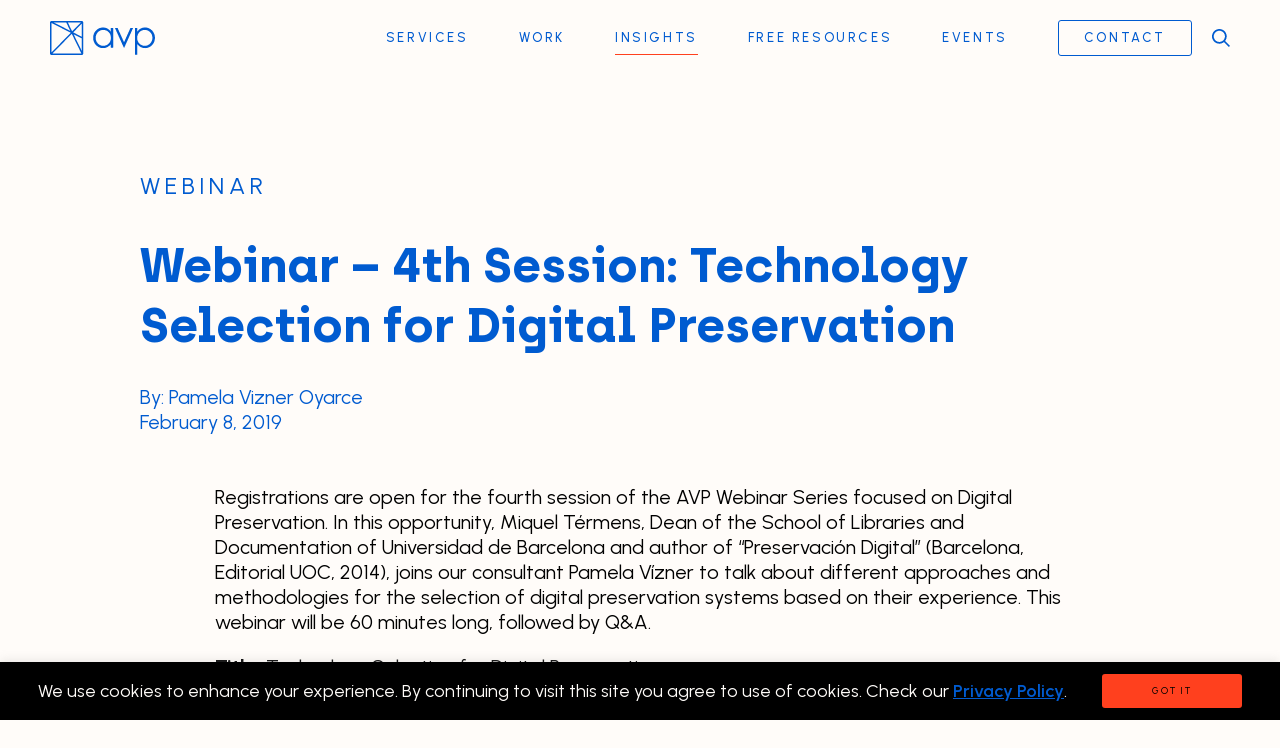

--- FILE ---
content_type: text/html; charset=UTF-8
request_url: https://www.weareavp.com/avp-webinars-4th-session-technology-selection-for-digital-preservation/
body_size: 25173
content:
<!DOCTYPE html PUBLIC "-//W3C//DTD XHTML 1.0 Transitional//EN" "http://www.w3.org/TR/xhtml1/DTD/xhtml1-transitional.dtd">
<html xmlns="http://www.w3.org/1999/xhtml">
<head profile="http://gmpg.org/xfn/11">
<meta http-equiv="Content-Type" content="text/html; charset=UTF-8" />
<meta name="distribution" content="global" />
<meta name="robots" content="follow, all" />
<meta name="language" content="en, sv" />
<meta name="viewport" content="width=device-width">

<!-- <title>Webinar: Technology Selection for Digital Preservation | AVP : AVP</title> -->
<title>Webinar: Technology Selection for Digital Preservation | AVP</title>

<meta name="generator" content="WordPress 6.9" />
<!-- leave this for stats please -->

<link rel="alternate" type="application/rss+xml" title="RSS 2.0" href="https://www.weareavp.com/feed/" />
<link rel="alternate" type="text/xml" title="RSS .92" href="https://www.weareavp.com/feed/rss/" />
<link rel="alternate" type="application/atom+xml" title="Atom 0.3" href="https://www.weareavp.com/feed/atom/" />
<link rel="pingback" href="https://www.weareavp.com/xmlrpc.php" />
	<link rel='archives' title='January 2026' href='https://www.weareavp.com/2026/01/' />
	<link rel='archives' title='December 2025' href='https://www.weareavp.com/2025/12/' />
	<link rel='archives' title='August 2025' href='https://www.weareavp.com/2025/08/' />
	<link rel='archives' title='June 2025' href='https://www.weareavp.com/2025/06/' />
	<link rel='archives' title='March 2025' href='https://www.weareavp.com/2025/03/' />
	<link rel='archives' title='February 2025' href='https://www.weareavp.com/2025/02/' />
	<link rel='archives' title='January 2025' href='https://www.weareavp.com/2025/01/' />
	<link rel='archives' title='December 2024' href='https://www.weareavp.com/2024/12/' />
	<link rel='archives' title='September 2024' href='https://www.weareavp.com/2024/09/' />
	<link rel='archives' title='August 2024' href='https://www.weareavp.com/2024/08/' />
	<link rel='archives' title='July 2024' href='https://www.weareavp.com/2024/07/' />
	<link rel='archives' title='June 2024' href='https://www.weareavp.com/2024/06/' />
	<link rel='archives' title='May 2024' href='https://www.weareavp.com/2024/05/' />
	<link rel='archives' title='April 2024' href='https://www.weareavp.com/2024/04/' />
	<link rel='archives' title='March 2024' href='https://www.weareavp.com/2024/03/' />
	<link rel='archives' title='January 2024' href='https://www.weareavp.com/2024/01/' />
	<link rel='archives' title='November 2023' href='https://www.weareavp.com/2023/11/' />
	<link rel='archives' title='October 2023' href='https://www.weareavp.com/2023/10/' />
	<link rel='archives' title='August 2023' href='https://www.weareavp.com/2023/08/' />
	<link rel='archives' title='July 2023' href='https://www.weareavp.com/2023/07/' />
	<link rel='archives' title='February 2023' href='https://www.weareavp.com/2023/02/' />
	<link rel='archives' title='January 2023' href='https://www.weareavp.com/2023/01/' />
	<link rel='archives' title='December 2022' href='https://www.weareavp.com/2022/12/' />
	<link rel='archives' title='August 2022' href='https://www.weareavp.com/2022/08/' />
	<link rel='archives' title='March 2022' href='https://www.weareavp.com/2022/03/' />
	<link rel='archives' title='January 2022' href='https://www.weareavp.com/2022/01/' />
	<link rel='archives' title='December 2021' href='https://www.weareavp.com/2021/12/' />
	<link rel='archives' title='October 2021' href='https://www.weareavp.com/2021/10/' />
	<link rel='archives' title='September 2021' href='https://www.weareavp.com/2021/09/' />
	<link rel='archives' title='August 2021' href='https://www.weareavp.com/2021/08/' />
	<link rel='archives' title='June 2021' href='https://www.weareavp.com/2021/06/' />
	<link rel='archives' title='May 2021' href='https://www.weareavp.com/2021/05/' />
	<link rel='archives' title='April 2021' href='https://www.weareavp.com/2021/04/' />
	<link rel='archives' title='February 2021' href='https://www.weareavp.com/2021/02/' />
	<link rel='archives' title='January 2021' href='https://www.weareavp.com/2021/01/' />
	<link rel='archives' title='November 2020' href='https://www.weareavp.com/2020/11/' />
	<link rel='archives' title='October 2020' href='https://www.weareavp.com/2020/10/' />
	<link rel='archives' title='September 2020' href='https://www.weareavp.com/2020/09/' />
	<link rel='archives' title='August 2020' href='https://www.weareavp.com/2020/08/' />
	<link rel='archives' title='July 2020' href='https://www.weareavp.com/2020/07/' />
	<link rel='archives' title='June 2020' href='https://www.weareavp.com/2020/06/' />
	<link rel='archives' title='April 2020' href='https://www.weareavp.com/2020/04/' />
	<link rel='archives' title='March 2020' href='https://www.weareavp.com/2020/03/' />
	<link rel='archives' title='February 2020' href='https://www.weareavp.com/2020/02/' />
	<link rel='archives' title='January 2020' href='https://www.weareavp.com/2020/01/' />
	<link rel='archives' title='December 2019' href='https://www.weareavp.com/2019/12/' />
	<link rel='archives' title='November 2019' href='https://www.weareavp.com/2019/11/' />
	<link rel='archives' title='October 2019' href='https://www.weareavp.com/2019/10/' />
	<link rel='archives' title='September 2019' href='https://www.weareavp.com/2019/09/' />
	<link rel='archives' title='August 2019' href='https://www.weareavp.com/2019/08/' />
	<link rel='archives' title='July 2019' href='https://www.weareavp.com/2019/07/' />
	<link rel='archives' title='June 2019' href='https://www.weareavp.com/2019/06/' />
	<link rel='archives' title='May 2019' href='https://www.weareavp.com/2019/05/' />
	<link rel='archives' title='April 2019' href='https://www.weareavp.com/2019/04/' />
	<link rel='archives' title='March 2019' href='https://www.weareavp.com/2019/03/' />
	<link rel='archives' title='February 2019' href='https://www.weareavp.com/2019/02/' />
	<link rel='archives' title='January 2019' href='https://www.weareavp.com/2019/01/' />
	<link rel='archives' title='December 2018' href='https://www.weareavp.com/2018/12/' />
	<link rel='archives' title='October 2018' href='https://www.weareavp.com/2018/10/' />
	<link rel='archives' title='September 2018' href='https://www.weareavp.com/2018/09/' />
	<link rel='archives' title='August 2018' href='https://www.weareavp.com/2018/08/' />
	<link rel='archives' title='July 2018' href='https://www.weareavp.com/2018/07/' />
	<link rel='archives' title='June 2018' href='https://www.weareavp.com/2018/06/' />
	<link rel='archives' title='May 2018' href='https://www.weareavp.com/2018/05/' />
	<link rel='archives' title='April 2018' href='https://www.weareavp.com/2018/04/' />
	<link rel='archives' title='March 2018' href='https://www.weareavp.com/2018/03/' />
	<link rel='archives' title='February 2018' href='https://www.weareavp.com/2018/02/' />
	<link rel='archives' title='January 2018' href='https://www.weareavp.com/2018/01/' />
	<link rel='archives' title='December 2017' href='https://www.weareavp.com/2017/12/' />
	<link rel='archives' title='October 2017' href='https://www.weareavp.com/2017/10/' />
	<link rel='archives' title='September 2017' href='https://www.weareavp.com/2017/09/' />
	<link rel='archives' title='July 2017' href='https://www.weareavp.com/2017/07/' />
	<link rel='archives' title='June 2017' href='https://www.weareavp.com/2017/06/' />
	<link rel='archives' title='May 2017' href='https://www.weareavp.com/2017/05/' />
	<link rel='archives' title='February 2017' href='https://www.weareavp.com/2017/02/' />
	<link rel='archives' title='January 2017' href='https://www.weareavp.com/2017/01/' />
	<link rel='archives' title='December 2016' href='https://www.weareavp.com/2016/12/' />
	<link rel='archives' title='October 2016' href='https://www.weareavp.com/2016/10/' />
	<link rel='archives' title='August 2016' href='https://www.weareavp.com/2016/08/' />
	<link rel='archives' title='July 2016' href='https://www.weareavp.com/2016/07/' />
	<link rel='archives' title='June 2016' href='https://www.weareavp.com/2016/06/' />
	<link rel='archives' title='May 2016' href='https://www.weareavp.com/2016/05/' />
	<link rel='archives' title='April 2016' href='https://www.weareavp.com/2016/04/' />
	<link rel='archives' title='March 2016' href='https://www.weareavp.com/2016/03/' />
	<link rel='archives' title='February 2016' href='https://www.weareavp.com/2016/02/' />
	<link rel='archives' title='January 2016' href='https://www.weareavp.com/2016/01/' />
	<link rel='archives' title='December 2015' href='https://www.weareavp.com/2015/12/' />
	<link rel='archives' title='November 2015' href='https://www.weareavp.com/2015/11/' />
	<link rel='archives' title='October 2015' href='https://www.weareavp.com/2015/10/' />
	<link rel='archives' title='September 2015' href='https://www.weareavp.com/2015/09/' />
	<link rel='archives' title='July 2015' href='https://www.weareavp.com/2015/07/' />
	<link rel='archives' title='June 2015' href='https://www.weareavp.com/2015/06/' />
	<link rel='archives' title='May 2015' href='https://www.weareavp.com/2015/05/' />
	<link rel='archives' title='April 2015' href='https://www.weareavp.com/2015/04/' />
	<link rel='archives' title='March 2015' href='https://www.weareavp.com/2015/03/' />
	<link rel='archives' title='February 2015' href='https://www.weareavp.com/2015/02/' />
	<link rel='archives' title='January 2015' href='https://www.weareavp.com/2015/01/' />
	<link rel='archives' title='December 2014' href='https://www.weareavp.com/2014/12/' />
	<link rel='archives' title='November 2014' href='https://www.weareavp.com/2014/11/' />
	<link rel='archives' title='October 2014' href='https://www.weareavp.com/2014/10/' />
	<link rel='archives' title='September 2014' href='https://www.weareavp.com/2014/09/' />
	<link rel='archives' title='August 2014' href='https://www.weareavp.com/2014/08/' />
	<link rel='archives' title='July 2014' href='https://www.weareavp.com/2014/07/' />
	<link rel='archives' title='June 2014' href='https://www.weareavp.com/2014/06/' />
	<link rel='archives' title='May 2014' href='https://www.weareavp.com/2014/05/' />
	<link rel='archives' title='April 2014' href='https://www.weareavp.com/2014/04/' />
	<link rel='archives' title='March 2014' href='https://www.weareavp.com/2014/03/' />
	<link rel='archives' title='February 2014' href='https://www.weareavp.com/2014/02/' />
	<link rel='archives' title='January 2014' href='https://www.weareavp.com/2014/01/' />
	<link rel='archives' title='December 2013' href='https://www.weareavp.com/2013/12/' />
	<link rel='archives' title='November 2013' href='https://www.weareavp.com/2013/11/' />
	<link rel='archives' title='October 2013' href='https://www.weareavp.com/2013/10/' />
	<link rel='archives' title='September 2013' href='https://www.weareavp.com/2013/09/' />
	<link rel='archives' title='August 2013' href='https://www.weareavp.com/2013/08/' />
	<link rel='archives' title='July 2013' href='https://www.weareavp.com/2013/07/' />
	<link rel='archives' title='June 2013' href='https://www.weareavp.com/2013/06/' />
	<link rel='archives' title='May 2013' href='https://www.weareavp.com/2013/05/' />
	<link rel='archives' title='April 2013' href='https://www.weareavp.com/2013/04/' />
	<link rel='archives' title='March 2013' href='https://www.weareavp.com/2013/03/' />
	<link rel='archives' title='February 2013' href='https://www.weareavp.com/2013/02/' />
	<link rel='archives' title='January 2013' href='https://www.weareavp.com/2013/01/' />
	<link rel='archives' title='December 2012' href='https://www.weareavp.com/2012/12/' />
	<link rel='archives' title='November 2012' href='https://www.weareavp.com/2012/11/' />
	<link rel='archives' title='October 2012' href='https://www.weareavp.com/2012/10/' />
	<link rel='archives' title='September 2012' href='https://www.weareavp.com/2012/09/' />
	<link rel='archives' title='August 2012' href='https://www.weareavp.com/2012/08/' />
	<link rel='archives' title='July 2012' href='https://www.weareavp.com/2012/07/' />
	<link rel='archives' title='June 2012' href='https://www.weareavp.com/2012/06/' />
	<link rel='archives' title='May 2012' href='https://www.weareavp.com/2012/05/' />
	<link rel='archives' title='April 2012' href='https://www.weareavp.com/2012/04/' />
	<link rel='archives' title='March 2012' href='https://www.weareavp.com/2012/03/' />
	<link rel='archives' title='February 2012' href='https://www.weareavp.com/2012/02/' />
	<link rel='archives' title='January 2012' href='https://www.weareavp.com/2012/01/' />
	<link rel='archives' title='December 2011' href='https://www.weareavp.com/2011/12/' />
	<link rel='archives' title='November 2011' href='https://www.weareavp.com/2011/11/' />
	<link rel='archives' title='October 2011' href='https://www.weareavp.com/2011/10/' />
	<link rel='archives' title='September 2011' href='https://www.weareavp.com/2011/09/' />
	<link rel='archives' title='August 2011' href='https://www.weareavp.com/2011/08/' />
	<link rel='archives' title='July 2011' href='https://www.weareavp.com/2011/07/' />
	<link rel='archives' title='June 2011' href='https://www.weareavp.com/2011/06/' />
	<link rel='archives' title='May 2011' href='https://www.weareavp.com/2011/05/' />
	<link rel='archives' title='April 2011' href='https://www.weareavp.com/2011/04/' />
	<link rel='archives' title='March 2011' href='https://www.weareavp.com/2011/03/' />
	<link rel='archives' title='February 2011' href='https://www.weareavp.com/2011/02/' />
	<link rel='archives' title='January 2011' href='https://www.weareavp.com/2011/01/' />
	<link rel='archives' title='December 2010' href='https://www.weareavp.com/2010/12/' />
	<link rel='archives' title='November 2010' href='https://www.weareavp.com/2010/11/' />
	<link rel='archives' title='October 2010' href='https://www.weareavp.com/2010/10/' />
	<link rel='archives' title='September 2010' href='https://www.weareavp.com/2010/09/' />
	<link rel='archives' title='August 2010' href='https://www.weareavp.com/2010/08/' />
	<link rel='archives' title='July 2010' href='https://www.weareavp.com/2010/07/' />
	<link rel='archives' title='June 2010' href='https://www.weareavp.com/2010/06/' />
	<link rel='archives' title='May 2010' href='https://www.weareavp.com/2010/05/' />
	<link rel='archives' title='April 2010' href='https://www.weareavp.com/2010/04/' />
	<link rel='archives' title='March 2010' href='https://www.weareavp.com/2010/03/' />
	<link rel='archives' title='February 2010' href='https://www.weareavp.com/2010/02/' />
	<link rel='archives' title='January 2010' href='https://www.weareavp.com/2010/01/' />
	<link rel='archives' title='December 2009' href='https://www.weareavp.com/2009/12/' />
	<link rel='archives' title='November 2009' href='https://www.weareavp.com/2009/11/' />
	<link rel='archives' title='October 2009' href='https://www.weareavp.com/2009/10/' />
	<link rel='archives' title='September 2009' href='https://www.weareavp.com/2009/09/' />
	<link rel='archives' title='August 2009' href='https://www.weareavp.com/2009/08/' />
	<link rel='archives' title='July 2009' href='https://www.weareavp.com/2009/07/' />
	<link rel='archives' title='June 2009' href='https://www.weareavp.com/2009/06/' />
	<link rel='archives' title='May 2009' href='https://www.weareavp.com/2009/05/' />
	<link rel='archives' title='January 2009' href='https://www.weareavp.com/2009/01/' />
	<link rel='archives' title='December 2008' href='https://www.weareavp.com/2008/12/' />
	<link rel='archives' title='September 2008' href='https://www.weareavp.com/2008/09/' />
	<link rel='archives' title='July 2008' href='https://www.weareavp.com/2008/07/' />
	<link rel='archives' title='June 2008' href='https://www.weareavp.com/2008/06/' />
	<link rel='archives' title='March 2008' href='https://www.weareavp.com/2008/03/' />
	<link rel='archives' title='February 2008' href='https://www.weareavp.com/2008/02/' />
	<link rel='archives' title='January 2008' href='https://www.weareavp.com/2008/01/' />
	<link rel='archives' title='December 2007' href='https://www.weareavp.com/2007/12/' />
	<link rel='archives' title='November 2007' href='https://www.weareavp.com/2007/11/' />
	<link rel='archives' title='October 2007' href='https://www.weareavp.com/2007/10/' />
	<link rel='archives' title='August 2007' href='https://www.weareavp.com/2007/08/' />
	<link rel='archives' title='July 2007' href='https://www.weareavp.com/2007/07/' />
	<link rel='archives' title='June 2007' href='https://www.weareavp.com/2007/06/' />
	<link rel='archives' title='May 2007' href='https://www.weareavp.com/2007/05/' />
	<link rel='archives' title='April 2007' href='https://www.weareavp.com/2007/04/' />
	<link rel='archives' title='January 2007' href='https://www.weareavp.com/2007/01/' />
	<link rel='archives' title='December 2006' href='https://www.weareavp.com/2006/12/' />
	<link rel='archives' title='November 2006' href='https://www.weareavp.com/2006/11/' />
	<link rel='archives' title='August 2006' href='https://www.weareavp.com/2006/08/' />

<!--<script src="//ajax.googleapis.com/ajax/libs/jquery/1.9.1/jquery.min.js" ></script>-->

<meta name='robots' content='index, follow, max-image-preview:large, max-snippet:-1, max-video-preview:-1' />

	<!-- This site is optimized with the Yoast SEO plugin v20.9 - https://yoast.com/wordpress/plugins/seo/ -->
	<meta name="description" content="AVP webinar series is focused on digital preservation. For digital preservation, it is necessary to implement appropriate technologies. Learn more." />
	<link rel="canonical" href="https://www.weareavp.com/avp-webinars-4th-session-technology-selection-for-digital-preservation/" />
	<meta property="og:locale" content="en_US" />
	<meta property="og:type" content="article" />
	<meta property="og:title" content="Webinar: Technology Selection for Digital Preservation | AVP" />
	<meta property="og:description" content="AVP webinar series is focused on digital preservation. For digital preservation, it is necessary to implement appropriate technologies. Learn more." />
	<meta property="og:url" content="https://www.weareavp.com/avp-webinars-4th-session-technology-selection-for-digital-preservation/" />
	<meta property="og:site_name" content="AVP" />
	<meta property="article:published_time" content="2019-02-08T09:07:35+00:00" />
	<meta property="article:modified_time" content="2023-03-01T02:45:42+00:00" />
	<meta name="author" content="AVP" />
	<meta name="twitter:card" content="summary_large_image" />
	<meta name="twitter:label1" content="Written by" />
	<meta name="twitter:data1" content="AVP" />
	<meta name="twitter:label2" content="Est. reading time" />
	<meta name="twitter:data2" content="2 minutes" />
	<script type="application/ld+json" class="yoast-schema-graph">{"@context":"https://schema.org","@graph":[{"@type":"Article","@id":"https://www.weareavp.com/avp-webinars-4th-session-technology-selection-for-digital-preservation/#article","isPartOf":{"@id":"https://www.weareavp.com/avp-webinars-4th-session-technology-selection-for-digital-preservation/"},"author":{"name":"AVP","@id":"https://www.weareavp.com/#/schema/person/b95734499c69b8d26af700de9d3a8126"},"headline":"Webinar &#8211; 4th Session: Technology Selection for Digital Preservation","datePublished":"2019-02-08T09:07:35+00:00","dateModified":"2023-03-01T02:45:42+00:00","mainEntityOfPage":{"@id":"https://www.weareavp.com/avp-webinars-4th-session-technology-selection-for-digital-preservation/"},"wordCount":283,"commentCount":0,"publisher":{"@id":"https://www.weareavp.com/#organization"},"inLanguage":"en-US","potentialAction":[{"@type":"CommentAction","name":"Comment","target":["https://www.weareavp.com/avp-webinars-4th-session-technology-selection-for-digital-preservation/#respond"]}]},{"@type":"WebPage","@id":"https://www.weareavp.com/avp-webinars-4th-session-technology-selection-for-digital-preservation/","url":"https://www.weareavp.com/avp-webinars-4th-session-technology-selection-for-digital-preservation/","name":"Webinar: Technology Selection for Digital Preservation | AVP","isPartOf":{"@id":"https://www.weareavp.com/#website"},"datePublished":"2019-02-08T09:07:35+00:00","dateModified":"2023-03-01T02:45:42+00:00","description":"AVP webinar series is focused on digital preservation. For digital preservation, it is necessary to implement appropriate technologies. Learn more.","breadcrumb":{"@id":"https://www.weareavp.com/avp-webinars-4th-session-technology-selection-for-digital-preservation/#breadcrumb"},"inLanguage":"en-US","potentialAction":[{"@type":"ReadAction","target":["https://www.weareavp.com/avp-webinars-4th-session-technology-selection-for-digital-preservation/"]}]},{"@type":"BreadcrumbList","@id":"https://www.weareavp.com/avp-webinars-4th-session-technology-selection-for-digital-preservation/#breadcrumb","itemListElement":[{"@type":"ListItem","position":1,"name":"Home","item":"https://www.weareavp.com/"},{"@type":"ListItem","position":2,"name":"Webinar &#8211; 4th Session: Technology Selection for Digital Preservation"}]},{"@type":"WebSite","@id":"https://www.weareavp.com/#website","url":"https://www.weareavp.com/","name":"AVP","description":"The Best DAM Consultants in the Business","publisher":{"@id":"https://www.weareavp.com/#organization"},"potentialAction":[{"@type":"SearchAction","target":{"@type":"EntryPoint","urlTemplate":"https://www.weareavp.com/?s={search_term_string}"},"query-input":"required name=search_term_string"}],"inLanguage":"en-US"},{"@type":"Organization","@id":"https://www.weareavp.com/#organization","name":"AVP","alternateName":"AVP","url":"https://www.weareavp.com/","logo":{"@type":"ImageObject","inLanguage":"en-US","@id":"https://www.weareavp.com/#/schema/logo/image/","url":"https://www.weareavp.com/wp-content/uploads/2025/03/Untitled-design-44.png","contentUrl":"https://www.weareavp.com/wp-content/uploads/2025/03/Untitled-design-44.png","width":696,"height":696,"caption":"AVP"},"image":{"@id":"https://www.weareavp.com/#/schema/logo/image/"}},{"@type":"Person","@id":"https://www.weareavp.com/#/schema/person/b95734499c69b8d26af700de9d3a8126","name":"AVP","image":{"@type":"ImageObject","inLanguage":"en-US","@id":"https://www.weareavp.com/#/schema/person/image/","url":"https://secure.gravatar.com/avatar/5f3874796dbad1dba4dd1a178bc907c0be66924d748634dc8ad97c7da525d0a3?s=96&d=mm&r=g","contentUrl":"https://secure.gravatar.com/avatar/5f3874796dbad1dba4dd1a178bc907c0be66924d748634dc8ad97c7da525d0a3?s=96&d=mm&r=g","caption":"AVP"},"url":"https://www.weareavp.com/author/avp/"}]}</script>
	<!-- / Yoast SEO plugin. -->


<link rel='dns-prefetch' href='//translate.google.com' />
<link rel='dns-prefetch' href='//js.hs-scripts.com' />
<link rel="alternate" type="application/rss+xml" title="AVP &raquo; Webinar &#8211; 4th Session: Technology Selection for Digital Preservation Comments Feed" href="https://www.weareavp.com/avp-webinars-4th-session-technology-selection-for-digital-preservation/feed/" />
<link rel="alternate" title="oEmbed (JSON)" type="application/json+oembed" href="https://www.weareavp.com/wp-json/oembed/1.0/embed?url=https%3A%2F%2Fwww.weareavp.com%2Favp-webinars-4th-session-technology-selection-for-digital-preservation%2F" />
<link rel="alternate" title="oEmbed (XML)" type="text/xml+oembed" href="https://www.weareavp.com/wp-json/oembed/1.0/embed?url=https%3A%2F%2Fwww.weareavp.com%2Favp-webinars-4th-session-technology-selection-for-digital-preservation%2F&#038;format=xml" />
<style id='wp-img-auto-sizes-contain-inline-css' type='text/css'>
img:is([sizes=auto i],[sizes^="auto," i]){contain-intrinsic-size:3000px 1500px}
/*# sourceURL=wp-img-auto-sizes-contain-inline-css */
</style>
<style id='wp-emoji-styles-inline-css' type='text/css'>

	img.wp-smiley, img.emoji {
		display: inline !important;
		border: none !important;
		box-shadow: none !important;
		height: 1em !important;
		width: 1em !important;
		margin: 0 0.07em !important;
		vertical-align: -0.1em !important;
		background: none !important;
		padding: 0 !important;
	}
/*# sourceURL=wp-emoji-styles-inline-css */
</style>
<link rel='stylesheet' id='cookie-law-info-css' href='https://www.weareavp.com/wp-content/plugins/cookie-law-info/legacy/public/css/cookie-law-info-public.css?ver=3.0.9' type='text/css' media='all' />
<link rel='stylesheet' id='cookie-law-info-gdpr-css' href='https://www.weareavp.com/wp-content/plugins/cookie-law-info/legacy/public/css/cookie-law-info-gdpr.css?ver=3.0.9' type='text/css' media='all' />
<link rel='stylesheet' id='google-language-translator-css' href='https://www.weareavp.com/wp-content/plugins/google-language-translator/css/style.css?ver=6.0.19' type='text/css' media='' />
<link rel='stylesheet' id='sw_slick-css-css' href='https://www.weareavp.com/wp-content/themes/duet/javascript/slick/slick.css?ver=6.9' type='text/css' media='all' />
<link rel='stylesheet' id='sw_fancybox-css-css' href='https://www.weareavp.com/wp-content/themes/duet/javascript/fancybox3/jquery.fancybox.min.css?ver=6.9' type='text/css' media='all' />
<link rel='stylesheet' id='foundation-css-css' href='https://www.weareavp.com/wp-content/themes/duet/sass/app.css?ver=6.9' type='text/css' media='all' />
<script type="text/javascript" src="https://www.weareavp.com/wp-includes/js/jquery/jquery.min.js?ver=3.7.1" id="jquery-core-js"></script>
<script type="text/javascript" src="https://www.weareavp.com/wp-includes/js/jquery/jquery-migrate.min.js?ver=3.4.1" id="jquery-migrate-js"></script>
<script type="text/javascript" id="cookie-law-info-js-extra">
/* <![CDATA[ */
var Cli_Data = {"nn_cookie_ids":[],"cookielist":[],"non_necessary_cookies":[],"ccpaEnabled":"","ccpaRegionBased":"","ccpaBarEnabled":"","strictlyEnabled":["necessary","obligatoire"],"ccpaType":"gdpr","js_blocking":"","custom_integration":"","triggerDomRefresh":"","secure_cookies":""};
var cli_cookiebar_settings = {"animate_speed_hide":"500","animate_speed_show":"500","background":"#000000","border":"#b1a6a6c2","border_on":"","button_1_button_colour":"#ff401e","button_1_button_hover":"#cc3318","button_1_link_colour":"#000000","button_1_as_button":"1","button_1_new_win":"","button_2_button_colour":"#333","button_2_button_hover":"#292929","button_2_link_colour":"#005bd0","button_2_as_button":"","button_2_hidebar":"","button_3_button_colour":"#000","button_3_button_hover":"#000000","button_3_link_colour":"#fff","button_3_as_button":"1","button_3_new_win":"","button_4_button_colour":"#000","button_4_button_hover":"#000000","button_4_link_colour":"#ffffff","button_4_as_button":"1","button_7_button_colour":"#61a229","button_7_button_hover":"#4e8221","button_7_link_colour":"#fff","button_7_as_button":"1","button_7_new_win":"","font_family":"inherit","header_fix":"","notify_animate_hide":"1","notify_animate_show":"1","notify_div_id":"#cookie-law-info-bar","notify_position_horizontal":"right","notify_position_vertical":"bottom","scroll_close":"","scroll_close_reload":"","accept_close_reload":"","reject_close_reload":"","showagain_tab":"","showagain_background":"#fff","showagain_border":"#000","showagain_div_id":"#cookie-law-info-again","showagain_x_position":"100px","text":"#fffcf9","show_once_yn":"","show_once":"10000","logging_on":"","as_popup":"","popup_overlay":"1","bar_heading_text":"","cookie_bar_as":"banner","popup_showagain_position":"bottom-right","widget_position":"left"};
var log_object = {"ajax_url":"https://www.weareavp.com/wp-admin/admin-ajax.php"};
//# sourceURL=cookie-law-info-js-extra
/* ]]> */
</script>
<script type="text/javascript" src="https://www.weareavp.com/wp-content/plugins/cookie-law-info/legacy/public/js/cookie-law-info-public.js?ver=3.0.9" id="cookie-law-info-js"></script>
<script type="text/javascript" src="https://www.weareavp.com/wp-content/plugins/wp-retina-2x-pro/app/picturefill.min.js?ver=1722009629" id="wr2x-picturefill-js-js"></script>
<script type="text/javascript" src="https://www.weareavp.com/wp-content/themes/duet/javascript/modernizr.js?ver=1.7.2" id="sw-modernizr-js"></script>
<script type="text/javascript" src="https://www.weareavp.com/wp-content/themes/duet/javascript/fancybox3/jquery.fancybox.min.js?ver=1.7.2" id="sw-fancybox-js"></script>
<script type="text/javascript" src="https://www.weareavp.com/wp-content/themes/duet/javascript/easing.js?ver=1.7.2" id="sw-easing-js"></script>
<script type="text/javascript" src="https://www.weareavp.com/wp-content/themes/duet/javascript/skrollr.js?ver=1.7.2" id="sw-skrollr-js"></script>
<script type="text/javascript" src="https://www.weareavp.com/wp-content/themes/duet/javascript/jquery.waypoints.min.js?ver=1.7.2" id="sw-waypoints-js"></script>
<script type="text/javascript" src="https://www.weareavp.com/wp-content/themes/duet/javascript/gsap/gsap.min.js?ver=1.7.2" id="sw-gsap-js"></script>
<script type="text/javascript" src="https://www.weareavp.com/wp-content/themes/duet/javascript/gsap/ScrollTrigger.min.js?ver=1.7.2" id="sw-scrollTrigger-js"></script>
<script type="text/javascript" src="https://www.weareavp.com/wp-content/themes/duet/javascript/gsap/SplitText.min.js?ver=1.7.2" id="sw-gsap-splitText-js"></script>
<script type="text/javascript" src="https://www.weareavp.com/wp-content/themes/duet/javascript/gsap/TextPlugin.min.js?ver=1.7.2" id="sw-gsap-textPlugin-js"></script>
<script type="text/javascript" id="wpstg-global-js-extra">
/* <![CDATA[ */
var wpstg = {"nonce":"1cbeeef409"};
//# sourceURL=wpstg-global-js-extra
/* ]]> */
</script>
<script type="text/javascript" src="https://www.weareavp.com/wp-content/plugins/wp-staging-pro/assets/js/dist/wpstg-blank-loader.js?ver=6.9" id="wpstg-global-js"></script>
<link rel="https://api.w.org/" href="https://www.weareavp.com/wp-json/" /><link rel="alternate" title="JSON" type="application/json" href="https://www.weareavp.com/wp-json/wp/v2/posts/1590" /><link rel="EditURI" type="application/rsd+xml" title="RSD" href="https://www.weareavp.com/xmlrpc.php?rsd" />
<meta name="generator" content="WordPress 6.9" />
<link rel='shortlink' href='https://www.weareavp.com/?p=1590' />
<style>#google_language_translator a{display:none!important;}div.skiptranslate.goog-te-gadget{display:inline!important;}.goog-te-gadget{color:transparent!important;}.goog-te-gadget{font-size:0px!important;}.goog-branding{display:none;}.goog-tooltip{display: none!important;}.goog-tooltip:hover{display: none!important;}.goog-text-highlight{background-color:transparent!important;border:none!important;box-shadow:none!important;}#google_language_translator select.goog-te-combo{color:#32373c;}div.skiptranslate{display:none!important;}body{top:0px!important;}#goog-gt-{display:none!important;}#glt-translate-trigger{left:20px;right:auto;}#glt-translate-trigger > span{color:#ffffff;}#glt-translate-trigger{background:#f89406;}</style><!-- Google Tag Manager -->
<script>(function(w,d,s,l,i){w[l]=w[l]||[];w[l].push({'gtm.start':
new Date().getTime(),event:'gtm.js'});var f=d.getElementsByTagName(s)[0],
j=d.createElement(s),dl=l!='dataLayer'?'&l='+l:'';j.async=true;j.src=
'https://www.googletagmanager.com/gtm.js?id='+i+dl;f.parentNode.insertBefore(j,f);
})(window,document,'script','dataLayer','GTM-N4B6KBK');</script>
<!-- End Google Tag Manager -->			<!-- DO NOT COPY THIS SNIPPET! Start of Page Analytics Tracking for HubSpot WordPress plugin v10.1.24-->
			<script type="text/javascript" class="hsq-set-content-id" data-content-id="blog-post">
				var _hsq = _hsq || [];
				_hsq.push(["setContentType", "blog-post"]);
			</script>
			<!-- DO NOT COPY THIS SNIPPET! End of Page Analytics Tracking for HubSpot WordPress plugin -->
			<!-- start Simple Custom CSS and JS -->
<style type="text/css">
/*** 
Posts
***/

.post-titlearea{
	max-width: 50rem;
	margin: auto;
}

.main-content > *:not(.post-titlearea, .override-max-width) {
/*   	max-width: 50rem !important; */
}

.wp-block-table {
    max-width: 47.15rem !important;
}

@media screen and (min-width: 90em) {
    .main-content>h1,.main-content>h2,.main-content>h3,.main-content>h4,.main-content>p,.main-content>ul,.main-content>ol,.main-content>.small-text,.main-content>blockquote,.main-content>.wp-block-pullquote,.main-content .line-link-wrapper,.main-content .wp-block-buttons,.main-content .large-text,.main-content .wp-block-image,.main-content .wp-block-columns {
        max-width:47.15rem !important;
    }
}
</style>
<!-- end Simple Custom CSS and JS -->
<!-- start Simple Custom CSS and JS -->
<style type="text/css">
/***
Custom Class: Archia font
***/


.archiabold, strong.archia, .archia > strong {
	font-family: archiabold !important;
}

.archiaregular, .archia {
	font-family: archiaregular !important;
}
</style>
<!-- end Simple Custom CSS and JS -->
<!-- start Simple Custom CSS and JS -->
<style type="text/css">
/* Add your CSS code here.

For example:
.example {
    color: red;
}

For brushing up on your CSS knowledge, check out http://www.w3schools.com/css/css_syntax.asp

End of comment */ 

.work-pod-text-bottom{
	display: none;
}
</style>
<!-- end Simple Custom CSS and JS -->
<!-- start Simple Custom CSS and JS -->
<style type="text/css">
.testimonials-outer .testimonials-inner {
	background-color: black;
	color: white;
	padding-bottom: 2rem;
}
.testimonial-pod-author {
	display: flex;
	align-items: center;
}
.testimonial-pod-author-image-wrap {
    width: 100px;
    height: 100px;
    overflow: hidden;
    border-radius: 50%;
	margin-right: 20px
}
.testimonial-pod-author-name {
	font-weight: bold;
}

span.testimonial-pod-author-name, span.testimonial-pod-author-position, span.testimonial-pod-author-organization {
	font-size: 18px !important;
}

</style>
<!-- end Simple Custom CSS and JS -->
<!-- start Simple Custom CSS and JS -->
<style type="text/css">
/***
Block: Section (Color + Image option, Content Shadow)
Other styles for Section handled in Theme files
***/

.section-background-image.section-background-partial-image {
    background-position: top right;
	background-size: contain;

}
.section-background-image.section-background-partial-image.section-background-size-custom {
	background-size: var(--custom_width) var(--custom_height);
}

@media print, screen and (max-width: 76em) {
	.main-content.section-content-shadow{
		background: var(--shadow_color);
		-moz-box-shadow: 0 0 10px 10px var(--shadow_color);
		-webkit-box-shadow: 0 0 10px 10px var(--shadow_color);
		box-shadow: 0 0 10px 10px var(--shadow_color);

		margin: auto;
		width: fit-content;
	}
}

@container (max-width: var(--shadow_width)) {
	.main-content.section-content-shadow{
		background: var(--shadow_color);
		-moz-box-shadow: 0 0 10px 10px var(--shadow_color);
		-webkit-box-shadow: 0 0 10px 10px var(--shadow_color);
		box-shadow: 0 0 10px 10px var(--shadow_color);

		margin: auto;
		width: fit-content;
	}
}



/*  Light blue bg option */
section.section-bg-skyblue {
	background-color: #75CCFF;
}
</style>
<!-- end Simple Custom CSS and JS -->
<!-- start Simple Custom CSS and JS -->
<style type="text/css">
/***
Fix: Allow buttons align center 
***/

.is-layout-flex {
	display: flex !important;
}

.is-content-justification-center{
	align-items: center !important;
}

</style>
<!-- end Simple Custom CSS and JS -->
<!-- start Simple Custom CSS and JS -->
<style type="text/css">
/***
Fix: "Guide" posts' list alignment
***/
.lead-magnet ul, .lead-magnet ol {
	margin-left: auto !important;
}
</style>
<!-- end Simple Custom CSS and JS -->
<!-- start Simple Custom CSS and JS -->
<style type="text/css">
/***
Block: Buttons, in page intro
***/

.page-intro-text a.button {
	margin-left: 10px;
	padding: .75rem 3rem;
}


</style>
<!-- end Simple Custom CSS and JS -->
<!-- start Simple Custom CSS and JS -->
<style type="text/css">
/*** 
Custom Class: Removing orange bar next to columns (.no-color-bar)
***/

.wp-block-columns.no-color-bar::before,.simple-text-columns.no-color-bar::before {
	content: none;
}
</style>
<!-- end Simple Custom CSS and JS -->
<!-- start Simple Custom CSS and JS -->
<style type="text/css">
/***
Block: List, in main content
***/

.main-content ul, .main-content ol {
	padding-top: 0 !important;
	padding-bottom: 0 !important;
}
</style>
<!-- end Simple Custom CSS and JS -->
<!-- start Simple Custom CSS and JS -->
<style type="text/css">
/*** 
Fix: Image captions (size, bottom margin, and link color)
***/

.wp-element-caption{
	font-size: smaller;	
	margin-bottom: 1.2em;
}
.wp-element-caption a{
	color: #005bd0;
}
</style>
<!-- end Simple Custom CSS and JS -->
<!-- start Simple Custom CSS and JS -->
<style type="text/css">
/***
Fix: bg-svg header scrolling
***/

.bg-svg {
	overflow: hidden;
}
</style>
<!-- end Simple Custom CSS and JS -->
<!-- start Simple Custom CSS and JS -->
<style type="text/css">
/***
Fix: Line height
***/

.main-content p:not(.as-h1, .as-h2, .as-h3, .as-h4), .main-content ul {
  line-height: 1.7rem;
}


</style>
<!-- end Simple Custom CSS and JS -->
<!-- start Simple Custom CSS and JS -->
<style type="text/css">
/* Fix issue with block element columns being too close together. */ 
@media print, screen and (min-width: 48em) {
    .wp-block-columns .wp-block-column {
        width: 48% !important;
    }
    .wp-block-columns .wp-block-column:first-of-type {
        padding-right: 0%;
        margin-right: 4%;
    }
}

/* Hide 'select language' dropdown box in footer from Google Translator plugin. */
#glt-footer,
#glt-footer #google_language_translator {
    display:none !important;
}

/* Add unordered list styling on Guides post type. */
body.post-type-guides .main-content ul {
    margin-left: 0
}

body.post-type-guides .main-content ul li {
    margin-top: .25rem;
    margin-bottom: .25rem
}

body.post-type-guides .main-content ul li:before {
    content: "";
    display: inline-block;
    padding: 0;
    margin-right: .4rem;
    width: .7rem;
    height: .7rem;
    background-image: url([data-uri]);
    background-size: contain;
    background-repeat: no-repeat;
    background-position: center center;
	
}
</style>
<!-- end Simple Custom CSS and JS -->
<!-- start Simple Custom CSS and JS -->
<style type="text/css">
.wp-block-cover {
  margin-top: 0 !important;
  margin-bottom: 0 !important;
}

.wp-block-image {
  margin-top: 0 !important;
  margin-bottom: 0 !important;
}

@media screen and (max-width: 47.9375em) {
  .wp-block-columns > .wp-block-column:not(:last-child) ul {
    margin-bottom: 0;
    padding-bottom: 0;
  }
  .wp-block-columns > .wp-block-column:last-child ul {
    padding-top: 0;
  }
}
</style>
<!-- end Simple Custom CSS and JS -->
<link rel="icon" href="https://www.weareavp.com/wp-content/uploads/2022/04/cropped-favicon.png" sizes="32x32" />
<link rel="icon" href="https://www.weareavp.com/wp-content/uploads/2022/04/cropped-favicon.png" sizes="192x192" />
<link rel="apple-touch-icon" href="https://www.weareavp.com/wp-content/uploads/2022/04/cropped-favicon.png" />
<meta name="msapplication-TileImage" content="https://www.weareavp.com/wp-content/uploads/2022/04/cropped-favicon.png" />
		<style type="text/css" id="wp-custom-css">
			.what-we-do {
	overflow-y: hidden;
}

.no-top-mar {
  margin-top: 0 !important;
}

.no-bot-mar {
  margin-bottom: 0 !important;
}

.no-top-pad {
  padding-top: 0 !important;
}

.no-bot-pad {
  padding-bottom: 0 !important;
}

h2,
.as-h2,
p.as-h2,
.as-h2 p {
  font-size: 1rem;
  line-height: 1.2rem;
  font-size: 1.2rem;
  line-height: 1.5rem;
  font-family: "archiaregular", sans-serif;
  font-weight: normal;
  color: #000000;
}
@media print, screen and (min-width: 40em) {
  h2,
.as-h2,
p.as-h2,
.as-h2 p {
    font-size: 1.8rem;
    line-height: 2.15rem;
  }
}
h2.section-title,
.as-h2.section-title,
p.as-h2.section-title,
.as-h2 p.section-title {
  margin-bottom: 5rem;
}

h2 {
  margin: 2.5rem 0 1.5rem;
}

h3,
.as-h3,
p.as-h3,
.as-h3 p {
  font-size: 1rem;
  line-height: 1.25rem;
  font-family: "archiabold", sans-serif;
  font-weight: normal;
  color: #000000;
  margin: 2rem 0 1rem;
}
@media print, screen and (min-width: 40em) {
  h3,
.as-h3,
p.as-h3,
.as-h3 p {
    font-size: 1.2rem;
    line-height: 1.7rem;
  }
}
h3.section-title,
.as-h3.section-title,
p.as-h3.section-title,
.as-h3 p.section-title {
  margin-bottom: 5rem;
}

h4,
.as-h4,
p.as-h4,
.as-h4 p {
  font-size: 0.9rem;
  line-height: 1.2rem;
  font-family: "archiabold", sans-serif;
  font-weight: normal;
  color: #000000;
  margin: 2rem 0 1rem;
}
@media print, screen and (min-width: 40em) {
  h4,
.as-h4,
p.as-h4,
.as-h4 p {
    font-size: 1rem;
    line-height: 1.65rem;
  }
}
h4.section-title,
.as-h4.section-title,
p.as-h4.section-title,
.as-h4 p.section-title {
  margin-bottom: 5rem;
}		</style>
		
<script type="text/javascript">

jQuery( document ).ready(function($) {

    // ScrollTrigger

    gsap.registerPlugin(ScrollTrigger);

});

</script>

<style id='global-styles-inline-css' type='text/css'>
:root{--wp--preset--aspect-ratio--square: 1;--wp--preset--aspect-ratio--4-3: 4/3;--wp--preset--aspect-ratio--3-4: 3/4;--wp--preset--aspect-ratio--3-2: 3/2;--wp--preset--aspect-ratio--2-3: 2/3;--wp--preset--aspect-ratio--16-9: 16/9;--wp--preset--aspect-ratio--9-16: 9/16;--wp--preset--color--black: #000000;--wp--preset--color--cyan-bluish-gray: #abb8c3;--wp--preset--color--white: #FFFFFF;--wp--preset--color--pale-pink: #f78da7;--wp--preset--color--vivid-red: #cf2e2e;--wp--preset--color--luminous-vivid-orange: #ff6900;--wp--preset--color--luminous-vivid-amber: #fcb900;--wp--preset--color--light-green-cyan: #7bdcb5;--wp--preset--color--vivid-green-cyan: #00d084;--wp--preset--color--pale-cyan-blue: #8ed1fc;--wp--preset--color--vivid-cyan-blue: #0693e3;--wp--preset--color--vivid-purple: #9b51e0;--wp--preset--color--primary: #005BD0;--wp--preset--color--primary-light: #75CCFF;--wp--preset--color--secondary: #FF401E;--wp--preset--color--accent-light: #CECABC;--wp--preset--color--offwhite: #FFFCF9;--wp--preset--gradient--vivid-cyan-blue-to-vivid-purple: linear-gradient(135deg,rgb(6,147,227) 0%,rgb(155,81,224) 100%);--wp--preset--gradient--light-green-cyan-to-vivid-green-cyan: linear-gradient(135deg,rgb(122,220,180) 0%,rgb(0,208,130) 100%);--wp--preset--gradient--luminous-vivid-amber-to-luminous-vivid-orange: linear-gradient(135deg,rgb(252,185,0) 0%,rgb(255,105,0) 100%);--wp--preset--gradient--luminous-vivid-orange-to-vivid-red: linear-gradient(135deg,rgb(255,105,0) 0%,rgb(207,46,46) 100%);--wp--preset--gradient--very-light-gray-to-cyan-bluish-gray: linear-gradient(135deg,rgb(238,238,238) 0%,rgb(169,184,195) 100%);--wp--preset--gradient--cool-to-warm-spectrum: linear-gradient(135deg,rgb(74,234,220) 0%,rgb(151,120,209) 20%,rgb(207,42,186) 40%,rgb(238,44,130) 60%,rgb(251,105,98) 80%,rgb(254,248,76) 100%);--wp--preset--gradient--blush-light-purple: linear-gradient(135deg,rgb(255,206,236) 0%,rgb(152,150,240) 100%);--wp--preset--gradient--blush-bordeaux: linear-gradient(135deg,rgb(254,205,165) 0%,rgb(254,45,45) 50%,rgb(107,0,62) 100%);--wp--preset--gradient--luminous-dusk: linear-gradient(135deg,rgb(255,203,112) 0%,rgb(199,81,192) 50%,rgb(65,88,208) 100%);--wp--preset--gradient--pale-ocean: linear-gradient(135deg,rgb(255,245,203) 0%,rgb(182,227,212) 50%,rgb(51,167,181) 100%);--wp--preset--gradient--electric-grass: linear-gradient(135deg,rgb(202,248,128) 0%,rgb(113,206,126) 100%);--wp--preset--gradient--midnight: linear-gradient(135deg,rgb(2,3,129) 0%,rgb(40,116,252) 100%);--wp--preset--font-size--small: 13px;--wp--preset--font-size--medium: 20px;--wp--preset--font-size--large: 36px;--wp--preset--font-size--x-large: 42px;--wp--preset--spacing--20: 0.44rem;--wp--preset--spacing--30: 0.67rem;--wp--preset--spacing--40: 1rem;--wp--preset--spacing--50: 1.5rem;--wp--preset--spacing--60: 2.25rem;--wp--preset--spacing--70: 3.38rem;--wp--preset--spacing--80: 5.06rem;--wp--preset--shadow--natural: 6px 6px 9px rgba(0, 0, 0, 0.2);--wp--preset--shadow--deep: 12px 12px 50px rgba(0, 0, 0, 0.4);--wp--preset--shadow--sharp: 6px 6px 0px rgba(0, 0, 0, 0.2);--wp--preset--shadow--outlined: 6px 6px 0px -3px rgb(255, 255, 255), 6px 6px rgb(0, 0, 0);--wp--preset--shadow--crisp: 6px 6px 0px rgb(0, 0, 0);}:where(.is-layout-flex){gap: 0.5em;}:where(.is-layout-grid){gap: 0.5em;}body .is-layout-flex{display: flex;}.is-layout-flex{flex-wrap: wrap;align-items: center;}.is-layout-flex > :is(*, div){margin: 0;}body .is-layout-grid{display: grid;}.is-layout-grid > :is(*, div){margin: 0;}:where(.wp-block-columns.is-layout-flex){gap: 2em;}:where(.wp-block-columns.is-layout-grid){gap: 2em;}:where(.wp-block-post-template.is-layout-flex){gap: 1.25em;}:where(.wp-block-post-template.is-layout-grid){gap: 1.25em;}.has-black-color{color: var(--wp--preset--color--black) !important;}.has-cyan-bluish-gray-color{color: var(--wp--preset--color--cyan-bluish-gray) !important;}.has-white-color{color: var(--wp--preset--color--white) !important;}.has-pale-pink-color{color: var(--wp--preset--color--pale-pink) !important;}.has-vivid-red-color{color: var(--wp--preset--color--vivid-red) !important;}.has-luminous-vivid-orange-color{color: var(--wp--preset--color--luminous-vivid-orange) !important;}.has-luminous-vivid-amber-color{color: var(--wp--preset--color--luminous-vivid-amber) !important;}.has-light-green-cyan-color{color: var(--wp--preset--color--light-green-cyan) !important;}.has-vivid-green-cyan-color{color: var(--wp--preset--color--vivid-green-cyan) !important;}.has-pale-cyan-blue-color{color: var(--wp--preset--color--pale-cyan-blue) !important;}.has-vivid-cyan-blue-color{color: var(--wp--preset--color--vivid-cyan-blue) !important;}.has-vivid-purple-color{color: var(--wp--preset--color--vivid-purple) !important;}.has-black-background-color{background-color: var(--wp--preset--color--black) !important;}.has-cyan-bluish-gray-background-color{background-color: var(--wp--preset--color--cyan-bluish-gray) !important;}.has-white-background-color{background-color: var(--wp--preset--color--white) !important;}.has-pale-pink-background-color{background-color: var(--wp--preset--color--pale-pink) !important;}.has-vivid-red-background-color{background-color: var(--wp--preset--color--vivid-red) !important;}.has-luminous-vivid-orange-background-color{background-color: var(--wp--preset--color--luminous-vivid-orange) !important;}.has-luminous-vivid-amber-background-color{background-color: var(--wp--preset--color--luminous-vivid-amber) !important;}.has-light-green-cyan-background-color{background-color: var(--wp--preset--color--light-green-cyan) !important;}.has-vivid-green-cyan-background-color{background-color: var(--wp--preset--color--vivid-green-cyan) !important;}.has-pale-cyan-blue-background-color{background-color: var(--wp--preset--color--pale-cyan-blue) !important;}.has-vivid-cyan-blue-background-color{background-color: var(--wp--preset--color--vivid-cyan-blue) !important;}.has-vivid-purple-background-color{background-color: var(--wp--preset--color--vivid-purple) !important;}.has-black-border-color{border-color: var(--wp--preset--color--black) !important;}.has-cyan-bluish-gray-border-color{border-color: var(--wp--preset--color--cyan-bluish-gray) !important;}.has-white-border-color{border-color: var(--wp--preset--color--white) !important;}.has-pale-pink-border-color{border-color: var(--wp--preset--color--pale-pink) !important;}.has-vivid-red-border-color{border-color: var(--wp--preset--color--vivid-red) !important;}.has-luminous-vivid-orange-border-color{border-color: var(--wp--preset--color--luminous-vivid-orange) !important;}.has-luminous-vivid-amber-border-color{border-color: var(--wp--preset--color--luminous-vivid-amber) !important;}.has-light-green-cyan-border-color{border-color: var(--wp--preset--color--light-green-cyan) !important;}.has-vivid-green-cyan-border-color{border-color: var(--wp--preset--color--vivid-green-cyan) !important;}.has-pale-cyan-blue-border-color{border-color: var(--wp--preset--color--pale-cyan-blue) !important;}.has-vivid-cyan-blue-border-color{border-color: var(--wp--preset--color--vivid-cyan-blue) !important;}.has-vivid-purple-border-color{border-color: var(--wp--preset--color--vivid-purple) !important;}.has-vivid-cyan-blue-to-vivid-purple-gradient-background{background: var(--wp--preset--gradient--vivid-cyan-blue-to-vivid-purple) !important;}.has-light-green-cyan-to-vivid-green-cyan-gradient-background{background: var(--wp--preset--gradient--light-green-cyan-to-vivid-green-cyan) !important;}.has-luminous-vivid-amber-to-luminous-vivid-orange-gradient-background{background: var(--wp--preset--gradient--luminous-vivid-amber-to-luminous-vivid-orange) !important;}.has-luminous-vivid-orange-to-vivid-red-gradient-background{background: var(--wp--preset--gradient--luminous-vivid-orange-to-vivid-red) !important;}.has-very-light-gray-to-cyan-bluish-gray-gradient-background{background: var(--wp--preset--gradient--very-light-gray-to-cyan-bluish-gray) !important;}.has-cool-to-warm-spectrum-gradient-background{background: var(--wp--preset--gradient--cool-to-warm-spectrum) !important;}.has-blush-light-purple-gradient-background{background: var(--wp--preset--gradient--blush-light-purple) !important;}.has-blush-bordeaux-gradient-background{background: var(--wp--preset--gradient--blush-bordeaux) !important;}.has-luminous-dusk-gradient-background{background: var(--wp--preset--gradient--luminous-dusk) !important;}.has-pale-ocean-gradient-background{background: var(--wp--preset--gradient--pale-ocean) !important;}.has-electric-grass-gradient-background{background: var(--wp--preset--gradient--electric-grass) !important;}.has-midnight-gradient-background{background: var(--wp--preset--gradient--midnight) !important;}.has-small-font-size{font-size: var(--wp--preset--font-size--small) !important;}.has-medium-font-size{font-size: var(--wp--preset--font-size--medium) !important;}.has-large-font-size{font-size: var(--wp--preset--font-size--large) !important;}.has-x-large-font-size{font-size: var(--wp--preset--font-size--x-large) !important;}
/*# sourceURL=global-styles-inline-css */
</style>
</head>






    <script type="text/javascript">
    
    jQuery( document ).ready(function($) {
    
        $('li.menu-item-371').addClass('current-menu-ancestor');
    
    });
    
    </script>



<body class=" no-footer-rescue post-type-post post-avp-webinars-4th-session-technology-selection-for-digital-preservation">

<div id="header-fixer" class="header-fixer">
</div><!-- .header-fixer -->

<div id="fullheight-fixer" class="fullheight-fixer">
</div><!-- .header-fixer -->




<div class="body-area-wrap ">


<div class="body-area">





<div id="header" class="header">

    <div class="header-main">

        <div class="container">

            <div class="header-wrap">
            
                <div class="header-left">

                    <a href="https://www.weareavp.com/">
                        <svg width="230px" height="73px" viewBox="0 0 230 73" version="1.1" xmlns="http://www.w3.org/2000/svg" xmlns:xlink="http://www.w3.org/1999/xlink">
    <g id="logo" stroke="none" stroke-width="1" fill="none" fill-rule="evenodd">
        <path d="M0,3.40062719 C0,1.52251502 1.52131173,0 3.39794985,0 L69.5449853,0 C71.4214076,0 72.9423754,1.52250828 72.9423754,3.40062719 L72.9423754,69.5993391 C72.9423754,71.4778893 71.4214076,73 69.5449853,73 L3.39794985,73 C1.52131848,73 0,71.4778893 0,69.5993391 L0,3.40062719 Z M5.4139437,69.8264092 L68.7909091,69.8264092 L47.6654428,27.5414451 L5.4139437,69.8264092 Z M69.7709384,64.6906499 L69.7709384,37.4808484 L51.6456569,28.4109146 L69.7709384,64.6906499 Z M69.7709384,33.9322888 L69.7709384,5.41822911 L50.776783,24.4276202 L69.7709384,33.9322888 Z M67.5289443,3.17391422 L39.0370704,3.17391422 L48.5342493,22.1833323 L67.5289443,3.17391422 Z M35.4912933,3.17391422 L8.3028651,3.17391422 L44.5541026,21.3137953 L35.4912933,3.17391422 Z M3.17141672,4.15471548 L45.4229091,25.2970897 L3.17141672,67.5819865 L3.17141672,4.15471548 Z M133.074223,22.6966993 C128.861378,16.8097221 123.058768,13.8662335 116.22217,13.8662335 C103.980909,13.8662335 94.4416422,23.969572 94.4416422,35.9821185 C94.4416422,47.9947324 103.742141,58.2571547 116.063666,58.2571547 C122.660821,58.2571547 128.464106,55.5523255 133.074223,49.9835833 L133.074223,56.6312116 C133.074223,56.9580039 133.339971,57.2229415 133.667097,57.2229415 L137.807771,57.2229415 C138.134897,57.2229415 138.400645,56.9580039 138.400645,56.6312116 L138.400645,36.1014482 L138.400645,15.5717522 C138.400645,15.2449599 138.134897,14.9800223 137.807771,14.9800223 L133.667097,14.9800223 C133.339971,14.9800223 133.074223,15.2449599 133.074223,15.5717522 L133.074223,22.6966993 Z M116.699032,19.116808 C126.15871,19.116808 133.47217,26.51525 133.47217,36.3003535 C133.47217,46.8014353 125.284575,53.3248152 116.620117,53.3248152 C107.16044,53.3248152 100.006158,45.2899032 100.006158,36.1412697 C100.006158,27.0721444 107.001261,19.116808 116.699032,19.116808 Z M161.581408,56.8787652 C161.678534,57.088586 161.888299,57.2229415 162.119648,57.2229415 L162.313226,57.2229415 C162.545249,57.2229415 162.755689,57.0877775 162.852141,56.8770807 L181.627155,15.8176212 C181.806569,15.42574 181.519912,14.9800223 181.088915,14.9800223 L176.588739,14.9800223 C176.356716,14.9800223 176.145601,15.1155232 176.049824,15.3266243 L162.217449,45.6877138 L148.226569,15.3243334 C148.129443,15.1144451 147.919677,14.9800223 147.688328,14.9800223 L143.190176,14.9800223 C142.75783,14.9800223 142.471173,15.4272224 142.651935,15.8193057 L161.581408,56.8787652 Z M191.367419,15.5717522 C191.367419,15.2449599 191.102346,14.9800223 190.77522,14.9800223 L186.554282,14.9800223 C186.227155,14.9800223 185.962082,15.2449599 185.962082,15.5717522 L185.962082,72.0647677 C185.962082,72.39156 186.227155,72.6563628 186.554282,72.6563628 L190.77522,72.6563628 C191.102346,72.6563628 191.367419,72.39156 191.367419,72.0647677 L191.367419,49.9835833 C195.978211,55.5523255 201.701232,58.2571547 208.299062,58.2571547 C220.699501,58.2571547 230,47.9947324 230,35.9821185 C230,23.969572 220.461408,13.8662335 208.139883,13.8662335 C201.383548,13.8662335 195.580264,16.8097221 191.367419,22.6966993 L191.367419,15.5717522 Z M207.74261,19.116808 C217.440381,19.116808 224.435484,27.0721444 224.435484,36.1412697 C224.435484,45.3694788 217.122698,53.3248152 207.74261,53.3248152 C199.078152,53.3248152 190.970147,46.8014353 190.970147,36.3003535 C190.970147,26.51525 198.282933,19.116808 207.74261,19.116808 Z" id="fill" fill="#005BD0"></path>
    </g>
</svg>                    </a>
                    
                </div><!-- .header-left -->

                <div class="header-right">

                    <div class="menu-main-menu-container"><ul id="menu-main-menu" class="menu"><li id="menu-item-5430" class="menu-item menu-item-type-post_type menu-item-object-page menu-item-5430"><a href="https://www.weareavp.com/services/">Services</a></li>
<li id="menu-item-370" class="menu-item menu-item-type-post_type menu-item-object-page menu-item-370"><a href="https://www.weareavp.com/work/">Work</a></li>
<li id="menu-item-371" class="menu-item menu-item-type-post_type menu-item-object-page menu-item-371"><a href="https://www.weareavp.com/insights/">Insights</a></li>
<li id="menu-item-4472" class="menu-item menu-item-type-post_type menu-item-object-page menu-item-4472"><a href="https://www.weareavp.com/free-resources/">Free Resources</a></li>
<li id="menu-item-6314" class="menu-item menu-item-type-post_type menu-item-object-page menu-item-6314"><a href="https://www.weareavp.com/avp-events/">Events</a></li>
<li id="menu-item-75" class="is-button menu-item menu-item-type-post_type menu-item-object-page menu-item-75"><a href="https://www.weareavp.com/contact/">Contact</a></li>
</ul></div>
                    <a class="mobile-menu-button">

                        <span>MENU</span>

                        
                    </a>

                    <a class="search-button">
                        <svg width="40px" height="40px" viewBox="0 0 40 40" version="1.1" xmlns="http://www.w3.org/2000/svg" xmlns:xlink="http://www.w3.org/1999/xlink">
    <g id="Page-1" stroke="none" stroke-width="1" fill="none" fill-rule="evenodd">
        <g id="fill" transform="translate(-328.000000, -103.000000)" fill="#FFFCF9">
            <path d="M344.336346,135.659367 C347.989104,135.661921 351.536991,134.434644 354.406931,132.171486 L365.232385,143 L368,140.231603 L357.174546,129.403088 C360.232942,125.49671 361.352709,120.411332 360.212503,115.581676 C359.074845,110.751694 355.802199,106.702268 351.320586,104.574189 C346.838843,102.448787 341.63266,102.476874 337.173968,104.650736 C332.715276,106.824597 329.486185,110.907015 328.396979,115.749669 C327.310319,120.589907 328.481157,125.662417 331.582906,129.535156 C334.682115,133.408352 339.375823,135.66132 344.336673,135.658773 L344.336346,135.659367 Z M344.336346,106.919191 C347.626885,106.919191 350.782187,108.225563 353.108765,110.555085 C355.437628,112.882059 356.74363,116.038253 356.74363,119.329983 C356.74363,122.621713 355.437628,125.777645 353.108765,128.104881 C350.782448,130.434403 347.627146,131.740775 344.336346,131.740775 C341.045547,131.740775 337.890506,130.434403 335.563928,128.104881 C333.235065,125.777907 331.929062,122.621713 331.929062,119.329983 C331.929062,116.038253 333.235065,112.88232 335.563928,110.555085 C337.890245,108.225563 341.045547,106.919191 344.336346,106.919191 Z" id="search"></path>
        </g>
    </g>
</svg>                    </a>
                    
                </div><!-- .header-right -->

            </div><!-- .header-wrap -->
            
        </div><!-- .container -->
        
    </div><!-- .header-main -->

</div><!-- .header -->

<div class="header-rescue">
</div><!-- .header-rescue -->




<div class="container">

    <div class="main-content">

    	<div class="post-titlearea">

    		
					
			<span class="meta-text-large">Webinar</span>

			<h1>Webinar &#8211; 4th Session: Technology Selection for Digital Preservation</h1>

			<div class="credits">

								
					By: Pamela Vizner Oyarce				
				
				<br />
				February 8, 2019				
			</div><!-- .credits -->

			<div class="share">
			
				<!-- Go to www.addthis.com/dashboard to customize your tools --> <div class="addthis_inline_share_toolbox"></div>
				
			</div><!-- .share -->
    		
    	</div><!-- .post-titlearea -->

		<p><span style="font-weight: 400;">Registrations are open for the fourth session of the AVP Webinar Series focused on Digital Preservation. In this opportunity, Miquel Térmens, Dean of the School of Libraries and Documentation of Universidad de Barcelona and author of “Preservación Digital” (Barcelona, Editorial UOC, 2014), joins our consultant Pamela Vízner to talk about different approaches and methodologies for the selection of digital preservation systems based on their experience. This webinar will be 60 minutes long, followed by Q&amp;A.</span></p>
<p><span id="more-1590"></span></p>
<p><b>Title:</b><span style="font-weight: 400;">&nbsp;Technology Selection for Digital Preservation</span></p>
<p><b>Date:&nbsp;</b><span style="font-weight: 400;">February 21, 2019</span></p>
<p><b>Time:</b><span style="font-weight: 400;">&nbsp;10:00-11:00 AM EST</span></p>
<p><b>Guest Speaker: </b><span style="font-weight: 400;">Miquel Térmens (Universidad de Barcelona)</span></p>
<p><b>Moderator: </b><span style="font-weight: 400;">Pamela Vízner (AVP)</span></p>
<p><b>Topic:</b></p>
<p><span style="font-weight: 400;">To comply with the basic requirements for digital preservation it is necessary to select and implement appropriate technologies based on the context of our organization. Moreover, the definition of roles and responsibilities is key for the success in the administration of the system and to accomplish the preservation of our digital assets. But, where do I begin? How can we determine if a system is appropriate? Which roles must exists or adapt? Miquel Térmens will tell us about his experience with the implementation of the digital preservation system at Universidad de Barcelona and Pamela Vízner will share AVP’s approach to technology selection.</span></p>
<p><b>REGISTER HERE: <a href="http://bit.ly/2UO4MkR">http://bit.ly/2UO4MkR</a></b></p>
<p><span style="font-weight: 400;">Did you miss our previous sessions? No problem! Revive them here (Spanish): </span></p>
<p><a href="https://vimeo.com/268869499"><span style="font-weight: 400;">Sesión 1</span></a><span style="font-weight: 400;">: Fixity &#8211; Monitoreo e Integridad de Archivos digitales (Pamela Vízner, AVP)</span></p>
<p><a href="https://vimeo.com/275555861"><span style="font-weight: 400;">Sesión 2</span></a><span style="font-weight: 400;">: OAIS en la Preservación digital de archivos sonoros (Perla Olivia Rodríguez, UNAM)</span></p>
<p><a href="https://vimeo.com/286002877"><span style="font-weight: 400;">Sesión 3</span></a><span style="font-weight: 400;">: AVCC, Catalogación Colaborativa de Colecciones Audiovisuales (Pamela Vízner, AVP)</span></p>


		
			<div class="padder_100">
			</div>
			
				

	</div><!-- .main-content -->

</div><!-- .container -->


<!-- The main column ends  -->

<!-- begin footer -->

<div class="padder_0">
</div>

<div class="sticky-release">
</div><!-- .sticky-release -->

<div class="footer-rescue">
</div><!-- .footer-rescue -->


</div><!-- .body-area -->



    
    
    <section class="section-bg-white full-width cta-outer  cta-outer-border">


        <div class="container">

            <div class="cta-wrap">
            
                <div class="cta-text">

                    
                        
                                                        
                                <p>Ready to put your data and digital assets to work for you?</p>
                            
                            
                                                            
                                <a class="button" href="https://www.weareavp.com/contact/" target="_self">Contact Us</a>
                                
                                                    
                                            
                                        
                </div><!-- .cta-text -->
                
            </div><!-- .cta-wrap -->
            
        </div><!-- .container -->


    </section>






<div class="footer-bg-top">

    <svg width="1280px" height="133px" viewBox="0 0 1280 133" preserveAspectRatio="none" version="1.1" xmlns="http://www.w3.org/2000/svg" xmlns:xlink="http://www.w3.org/1999/xlink">
    <g id="footer-top" stroke="none" stroke-width="1" fill="none" fill-rule="evenodd">
        <polygon if="fill" fill="#005BD0" fill-rule="nonzero" points="0 132.378 1280 0 1280 132.378"></polygon>
    </g>
</svg>    
</div><!-- .footer-bg-top -->

<div id="footer">

    <div class="container">

        <div class="footer-wrap">

            <div class="footer-top">

                <div class="footer-left">
                
                    

                    <p>We are <span class="replace-text">AVP</span>.</p>

                    <script type="text/javascript">
                    
                        jQuery( document ).ready(function($) {

                            gsap.defaults({ease: "power2.out"});

                            //const tl = gsap.timeline({});
                            //tl.to(".footer-left p span.replace-text", {duration: 1, delay: 3, text:"Ambitious Vibrant People"});

                            const footerText = gsap.to(".footer-left p span.replace-text", {duration: 1.5, delay: 1.5, text:"Ambitious Vibrant People"});
                            ScrollTrigger.create({
                                trigger: '.footer-left',
                                animation: footerText,
                                toggleActions: 'play none none reset'
                            });
                        
                        });
                    
                    </script> 


                                            
                        <a class="button" href="https://www.weareavp.com/careers/" target="_self">Join our team</a>
                        
                                        
                </div><!-- .footer-left -->
            
                <div class="footer-right">

                    <div class="footer-newsletter">
						
						<script charset="utf-8" type="text/javascript" src="//js.hsforms.net/forms/embed/v2.js"></script>
						<script type="text/javascript">
							hbspt.forms.create({
							region: "na1",
							portalId: "4232080",
							formId: "6cc14105-8bd2-4fbc-a3fc-ec2c026a4e73"
							});
						</script>
						
                                            
                                                
                    </div><!-- .footer-newsletter -->

                    <div class="footer-menus">
                    
                        <div class="footer-menu">

                            <span class="footer-menu-title">Social</span>

                            <ul>
                                        
                                                                
                                    <li><a href="https://www.linkedin.com/company/weareavp/" target="_blank">LinkedIn</a></li>
                                
                                
                                                                
                                    <li><a href="https://twitter.com/weareavp" target="_blank">Twitter</a></li>
                                
                                                        
                                                                
                                    <li><a href="https://www.facebook.com/WeAreAVP/" target="_blank">Facebook</a></li>
                                
                                                                
                                                                    
                                                                
                                    <li><a href="https://weareavp.aviaryplatform.com/" target="_blank">Youtube</a></li>
                                
                                
                            </ul>
                            
                        </div><!-- .footer-menu -->
                    
                        <div class="footer-menu">

                            <span class="footer-menu-title">Company</span>

                            <div class="menu-footer-company-menu-container"><ul id="menu-footer-company-menu" class="menu"><li id="menu-item-380" class="menu-item menu-item-type-post_type menu-item-object-page menu-item-380"><a href="https://www.weareavp.com/contact/">Contact</a></li>
<li id="menu-item-379" class="menu-item menu-item-type-post_type menu-item-object-page menu-item-379"><a href="https://www.weareavp.com/careers/">Careers</a></li>
<li id="menu-item-377" class="menu-item menu-item-type-post_type menu-item-object-page menu-item-377"><a href="https://www.weareavp.com/about/">About</a></li>
<li id="menu-item-6362" class="menu-item menu-item-type-post_type menu-item-object-page menu-item-6362"><a href="https://www.weareavp.com/free-resources/">Free Resources</a></li>
<li id="menu-item-1031" class="menu-item menu-item-type-post_type menu-item-object-page menu-item-1031"><a href="https://www.weareavp.com/insights/">Insights</a></li>
<li id="menu-item-378" class="menu-item menu-item-type-post_type menu-item-object-page menu-item-378"><a href="https://www.weareavp.com/work/">Work</a></li>
<li id="menu-item-5429" class="menu-item menu-item-type-post_type menu-item-object-page menu-item-5429"><a href="https://www.weareavp.com/services/">Services</a></li>
<li id="menu-item-6361" class="menu-item menu-item-type-custom menu-item-object-custom menu-item-6361"><a href="https://dam-right.com">DAM Right Podcast</a></li>
<li id="menu-item-4094" class="menu-item menu-item-type-post_type menu-item-object-page menu-item-4094"><a href="https://www.weareavp.com/security/">Security</a></li>
</ul></div>                            
                        </div><!-- .footer-menu -->
                        
                    </div><!-- .footer-menus -->
                    
                </div><!-- .footer-right -->
                
            </div><!-- .footer-top -->

        </div><!-- .footer-wrap -->
        
    </div><!-- .container -->

    <div class="bottom-bar">

        <div class="container">

            <div class="bottom-bar-wrap">

                <div class="bottom-bar-left">

                    <span class="copyright">© 2026 AVP</span>

                    <!--<div class="language-switch">

                                                  
                    </div><!-- .language-switch -->

                                        
                                                    
                            <a href="https://www.weareavp.com/privacy-policy/" target="_self">Privacy Policy</a>
                            
                                            
                                        
                                                    
                            <a href="https://www.weareavp.com/terms-of-service/" target="_self">Terms of Service</a>
                            
                                            
                    
                </div><!-- .bottom-bar-left -->

            </div><!-- .bottom-bar-wrap -->
            
        </div><!-- .container -->
        
    </div><!-- .bottom-bar -->

</div><!-- .footer -->


</div><!-- .body-area-wrap -->


<div class="mobile-menu">

	<div class="mobile-menu-cover">
	</div>
	
	<div class="container">

		<div class="mobile-menu-wrap">
		
			<div class="mobile-menu-header">
			
				<div class="mobile-menu-header-left">
				
					<a href="https://www.weareavp.com/">
						<svg width="230px" height="73px" viewBox="0 0 230 73" version="1.1" xmlns="http://www.w3.org/2000/svg" xmlns:xlink="http://www.w3.org/1999/xlink">
    <g id="logo" stroke="none" stroke-width="1" fill="none" fill-rule="evenodd">
        <path d="M0,3.40062719 C0,1.52251502 1.52131173,0 3.39794985,0 L69.5449853,0 C71.4214076,0 72.9423754,1.52250828 72.9423754,3.40062719 L72.9423754,69.5993391 C72.9423754,71.4778893 71.4214076,73 69.5449853,73 L3.39794985,73 C1.52131848,73 0,71.4778893 0,69.5993391 L0,3.40062719 Z M5.4139437,69.8264092 L68.7909091,69.8264092 L47.6654428,27.5414451 L5.4139437,69.8264092 Z M69.7709384,64.6906499 L69.7709384,37.4808484 L51.6456569,28.4109146 L69.7709384,64.6906499 Z M69.7709384,33.9322888 L69.7709384,5.41822911 L50.776783,24.4276202 L69.7709384,33.9322888 Z M67.5289443,3.17391422 L39.0370704,3.17391422 L48.5342493,22.1833323 L67.5289443,3.17391422 Z M35.4912933,3.17391422 L8.3028651,3.17391422 L44.5541026,21.3137953 L35.4912933,3.17391422 Z M3.17141672,4.15471548 L45.4229091,25.2970897 L3.17141672,67.5819865 L3.17141672,4.15471548 Z M133.074223,22.6966993 C128.861378,16.8097221 123.058768,13.8662335 116.22217,13.8662335 C103.980909,13.8662335 94.4416422,23.969572 94.4416422,35.9821185 C94.4416422,47.9947324 103.742141,58.2571547 116.063666,58.2571547 C122.660821,58.2571547 128.464106,55.5523255 133.074223,49.9835833 L133.074223,56.6312116 C133.074223,56.9580039 133.339971,57.2229415 133.667097,57.2229415 L137.807771,57.2229415 C138.134897,57.2229415 138.400645,56.9580039 138.400645,56.6312116 L138.400645,36.1014482 L138.400645,15.5717522 C138.400645,15.2449599 138.134897,14.9800223 137.807771,14.9800223 L133.667097,14.9800223 C133.339971,14.9800223 133.074223,15.2449599 133.074223,15.5717522 L133.074223,22.6966993 Z M116.699032,19.116808 C126.15871,19.116808 133.47217,26.51525 133.47217,36.3003535 C133.47217,46.8014353 125.284575,53.3248152 116.620117,53.3248152 C107.16044,53.3248152 100.006158,45.2899032 100.006158,36.1412697 C100.006158,27.0721444 107.001261,19.116808 116.699032,19.116808 Z M161.581408,56.8787652 C161.678534,57.088586 161.888299,57.2229415 162.119648,57.2229415 L162.313226,57.2229415 C162.545249,57.2229415 162.755689,57.0877775 162.852141,56.8770807 L181.627155,15.8176212 C181.806569,15.42574 181.519912,14.9800223 181.088915,14.9800223 L176.588739,14.9800223 C176.356716,14.9800223 176.145601,15.1155232 176.049824,15.3266243 L162.217449,45.6877138 L148.226569,15.3243334 C148.129443,15.1144451 147.919677,14.9800223 147.688328,14.9800223 L143.190176,14.9800223 C142.75783,14.9800223 142.471173,15.4272224 142.651935,15.8193057 L161.581408,56.8787652 Z M191.367419,15.5717522 C191.367419,15.2449599 191.102346,14.9800223 190.77522,14.9800223 L186.554282,14.9800223 C186.227155,14.9800223 185.962082,15.2449599 185.962082,15.5717522 L185.962082,72.0647677 C185.962082,72.39156 186.227155,72.6563628 186.554282,72.6563628 L190.77522,72.6563628 C191.102346,72.6563628 191.367419,72.39156 191.367419,72.0647677 L191.367419,49.9835833 C195.978211,55.5523255 201.701232,58.2571547 208.299062,58.2571547 C220.699501,58.2571547 230,47.9947324 230,35.9821185 C230,23.969572 220.461408,13.8662335 208.139883,13.8662335 C201.383548,13.8662335 195.580264,16.8097221 191.367419,22.6966993 L191.367419,15.5717522 Z M207.74261,19.116808 C217.440381,19.116808 224.435484,27.0721444 224.435484,36.1412697 C224.435484,45.3694788 217.122698,53.3248152 207.74261,53.3248152 C199.078152,53.3248152 190.970147,46.8014353 190.970147,36.3003535 C190.970147,26.51525 198.282933,19.116808 207.74261,19.116808 Z" id="fill" fill="#005BD0"></path>
    </g>
</svg>					</a>
					
				</div><!-- .mobile-menu-header-left -->
			
				<div class="mobile-menu-header-right">
				
					<a class="white mm-close"><svg width="28" height="27" viewBox="0 0 28 27" fill="none" xmlns="http://www.w3.org/2000/svg">
	<path id="fill" fill-rule="evenodd" clip-rule="evenodd" d="M16.1213 13.8789L27 3.00023L24.8787 0.878906L14 11.7576L3.12131 0.878906L0.999986 3.00023L11.8787 13.8789L0.878693 24.8789L3.00001 27.0002L14 16.0002L25 27.0002L27.1213 24.8789L16.1213 13.8789Z" fill="white"/>
</svg>
</a>
					
				</div><!-- .mobile-menu-header-right -->
				
			</div><!-- .mobile-menu-header -->

			<div class="mobile-menu-body">

				<div class="menu-main-menu-container"><ul id="menu-main-menu-1" class="menu"><li class="menu-item menu-item-type-post_type menu-item-object-page menu-item-5430"><a href="https://www.weareavp.com/services/">Services</a></li>
<li class="menu-item menu-item-type-post_type menu-item-object-page menu-item-370"><a href="https://www.weareavp.com/work/">Work</a></li>
<li class="menu-item menu-item-type-post_type menu-item-object-page menu-item-371"><a href="https://www.weareavp.com/insights/">Insights</a></li>
<li class="menu-item menu-item-type-post_type menu-item-object-page menu-item-4472"><a href="https://www.weareavp.com/free-resources/">Free Resources</a></li>
<li class="menu-item menu-item-type-post_type menu-item-object-page menu-item-6314"><a href="https://www.weareavp.com/avp-events/">Events</a></li>
<li class="is-button menu-item menu-item-type-post_type menu-item-object-page menu-item-75"><a href="https://www.weareavp.com/contact/">Contact</a></li>
</ul></div>				
			</div><!-- .mobile-menu-body -->
			
		</div><!-- .mobile-menu-wrap -->
	
	</div><!-- .container -->

</div>

<div class="search-overlay">

    <div class="search-overlay-inner">
    
            <form id="searchform" method="get" action="https://www.weareavp.com/">
                <input type="text" placeholder="What are you looking for today?" name="s" id="searchbox" onfocus="if (this.value == 'What are you looking for today?') {this.value = '';}" onblur="if (this.value == '') {this.value = 'What are you looking for today?';}" />
                <div class="form-footer">
                    <input type="submit" value="SEARCH" />
                </div>
            </form>
    </div>

    <a class="search-close"><img src="https://www.weareavp.com/wp-content/themes/duet/images/close.png" width="20" height="20" srcset="https://www.weareavp.com/wp-content/themes/duet/images/close.png, https://www.weareavp.com/wp-content/themes/duet/images/close@2x.png 2x" /></a>

</div>




<script type="speculationrules">
{"prefetch":[{"source":"document","where":{"and":[{"href_matches":"/*"},{"not":{"href_matches":["/wp-*.php","/wp-admin/*","/wp-content/uploads/*","/wp-content/*","/wp-content/plugins/*","/wp-content/themes/duet/*","/*\\?(.+)"]}},{"not":{"selector_matches":"a[rel~=\"nofollow\"]"}},{"not":{"selector_matches":".no-prefetch, .no-prefetch a"}}]},"eagerness":"conservative"}]}
</script>
<!--googleoff: all--><div id="cookie-law-info-bar" data-nosnippet="true"><span><span>We use cookies to enhance your experience. By continuing to visit this site you agree to use of cookies. Check our <a href="https://www.weareavp.com/privacy-policy/" id="CONSTANT_OPEN_URL" target="_blank" class="cli-plugin-main-link" style="display:inline-block">Privacy Policy</a>.</span> <a role='button' data-cli_action="accept" id="cookie_action_close_header" class="medium cli-plugin-button cli-plugin-main-button cookie_action_close_header cli_action_button wt-cli-accept-btn" style="display:inline-block">Got It</a><br />
</span></div><div id="cookie-law-info-again" style="display:none" data-nosnippet="true"><span id="cookie_hdr_showagain">Privacy &amp; Cookies Policy</span></div><div class="cli-modal" data-nosnippet="true" id="cliSettingsPopup" tabindex="-1" role="dialog" aria-labelledby="cliSettingsPopup" aria-hidden="true">
  <div class="cli-modal-dialog" role="document">
	<div class="cli-modal-content cli-bar-popup">
		  <button type="button" class="cli-modal-close" id="cliModalClose">
			<svg class="" viewBox="0 0 24 24"><path d="M19 6.41l-1.41-1.41-5.59 5.59-5.59-5.59-1.41 1.41 5.59 5.59-5.59 5.59 1.41 1.41 5.59-5.59 5.59 5.59 1.41-1.41-5.59-5.59z"></path><path d="M0 0h24v24h-24z" fill="none"></path></svg>
			<span class="wt-cli-sr-only">Close</span>
		  </button>
		  <div class="cli-modal-body">
			<div class="cli-container-fluid cli-tab-container">
	<div class="cli-row">
		<div class="cli-col-12 cli-align-items-stretch cli-px-0">
			<div class="cli-privacy-overview">
				<h4>Privacy Overview</h4>				<div class="cli-privacy-content">
					<div class="cli-privacy-content-text">This website uses cookies to improve your experience while you navigate through the website. Out of these cookies, the cookies that are categorized as necessary are stored on your browser as they are essential for the working of basic functionalities of the website. We also use third-party cookies that help us analyze and understand how you use this website. These cookies will be stored in your browser only with your consent. You also have the option to opt-out of these cookies. But opting out of some of these cookies may have an effect on your browsing experience.</div>
				</div>
				<a class="cli-privacy-readmore" aria-label="Show more" role="button" data-readmore-text="Show more" data-readless-text="Show less"></a>			</div>
		</div>
		<div class="cli-col-12 cli-align-items-stretch cli-px-0 cli-tab-section-container">
												<div class="cli-tab-section">
						<div class="cli-tab-header">
							<a role="button" tabindex="0" class="cli-nav-link cli-settings-mobile" data-target="necessary" data-toggle="cli-toggle-tab">
								Necessary							</a>
															<div class="wt-cli-necessary-checkbox">
									<input type="checkbox" class="cli-user-preference-checkbox"  id="wt-cli-checkbox-necessary" data-id="checkbox-necessary" checked="checked"  />
									<label class="form-check-label" for="wt-cli-checkbox-necessary">Necessary</label>
								</div>
								<span class="cli-necessary-caption">Always Enabled</span>
													</div>
						<div class="cli-tab-content">
							<div class="cli-tab-pane cli-fade" data-id="necessary">
								<div class="wt-cli-cookie-description">
									Necessary cookies are absolutely essential for the website to function properly. This category only includes cookies that ensures basic functionalities and security features of the website. These cookies do not store any personal information.								</div>
							</div>
						</div>
					</div>
																	<div class="cli-tab-section">
						<div class="cli-tab-header">
							<a role="button" tabindex="0" class="cli-nav-link cli-settings-mobile" data-target="non-necessary" data-toggle="cli-toggle-tab">
								Non-necessary							</a>
															<div class="cli-switch">
									<input type="checkbox" id="wt-cli-checkbox-non-necessary" class="cli-user-preference-checkbox"  data-id="checkbox-non-necessary" checked='checked' />
									<label for="wt-cli-checkbox-non-necessary" class="cli-slider" data-cli-enable="Enabled" data-cli-disable="Disabled"><span class="wt-cli-sr-only">Non-necessary</span></label>
								</div>
													</div>
						<div class="cli-tab-content">
							<div class="cli-tab-pane cli-fade" data-id="non-necessary">
								<div class="wt-cli-cookie-description">
									Any cookies that may not be particularly necessary for the website to function and is used specifically to collect user personal data via analytics, ads, other embedded contents are termed as non-necessary cookies. It is mandatory to procure user consent prior to running these cookies on your website.								</div>
							</div>
						</div>
					</div>
										</div>
	</div>
</div>
		  </div>
		  <div class="cli-modal-footer">
			<div class="wt-cli-element cli-container-fluid cli-tab-container">
				<div class="cli-row">
					<div class="cli-col-12 cli-align-items-stretch cli-px-0">
						<div class="cli-tab-footer wt-cli-privacy-overview-actions">
						
															<a id="wt-cli-privacy-save-btn" role="button" tabindex="0" data-cli-action="accept" class="wt-cli-privacy-btn cli_setting_save_button wt-cli-privacy-accept-btn cli-btn">SAVE &amp; ACCEPT</a>
													</div>
						
					</div>
				</div>
			</div>
		</div>
	</div>
  </div>
</div>
<div class="cli-modal-backdrop cli-fade cli-settings-overlay"></div>
<div class="cli-modal-backdrop cli-fade cli-popupbar-overlay"></div>
<!--googleon: all--><div id="flags" style="display:none" class="size18"><ul id="sortable" class="ui-sortable"><li id="English"><a href="#" title="English" class="nturl notranslate en flag united-states"></a></li><li id="French"><a href="#" title="French" class="nturl notranslate fr flag French"></a></li><li id="Spanish"><a href="#" title="Spanish" class="nturl notranslate es flag Spanish"></a></li></ul></div><div id='glt-footer'><div id="google_language_translator" class="default-language-en"></div></div><script>function GoogleLanguageTranslatorInit() { new google.translate.TranslateElement({pageLanguage: 'en', includedLanguages:'en,fr,es', layout: google.translate.TranslateElement.InlineLayout.HORIZONTAL, autoDisplay: false}, 'google_language_translator');}</script><script type="text/javascript" src="https://www.weareavp.com/wp-content/plugins/google-language-translator/js/scripts.js?ver=6.0.19" id="scripts-js"></script>
<script type="text/javascript" src="//translate.google.com/translate_a/element.js?cb=GoogleLanguageTranslatorInit" id="scripts-google-js"></script>
<script type="text/javascript" id="leadin-script-loader-js-js-extra">
/* <![CDATA[ */
var leadin_wordpress = {"userRole":"visitor","pageType":"post","leadinPluginVersion":"10.1.24"};
//# sourceURL=leadin-script-loader-js-js-extra
/* ]]> */
</script>
<script type="text/javascript" src="https://js.hs-scripts.com/4232080.js?integration=WordPress&amp;ver=10.1.24" id="leadin-script-loader-js-js"></script>
<script type="text/javascript" id="rocket-browser-checker-js-after">
/* <![CDATA[ */
"use strict";var _createClass=function(){function defineProperties(target,props){for(var i=0;i<props.length;i++){var descriptor=props[i];descriptor.enumerable=descriptor.enumerable||!1,descriptor.configurable=!0,"value"in descriptor&&(descriptor.writable=!0),Object.defineProperty(target,descriptor.key,descriptor)}}return function(Constructor,protoProps,staticProps){return protoProps&&defineProperties(Constructor.prototype,protoProps),staticProps&&defineProperties(Constructor,staticProps),Constructor}}();function _classCallCheck(instance,Constructor){if(!(instance instanceof Constructor))throw new TypeError("Cannot call a class as a function")}var RocketBrowserCompatibilityChecker=function(){function RocketBrowserCompatibilityChecker(options){_classCallCheck(this,RocketBrowserCompatibilityChecker),this.passiveSupported=!1,this._checkPassiveOption(this),this.options=!!this.passiveSupported&&options}return _createClass(RocketBrowserCompatibilityChecker,[{key:"_checkPassiveOption",value:function(self){try{var options={get passive(){return!(self.passiveSupported=!0)}};window.addEventListener("test",null,options),window.removeEventListener("test",null,options)}catch(err){self.passiveSupported=!1}}},{key:"initRequestIdleCallback",value:function(){!1 in window&&(window.requestIdleCallback=function(cb){var start=Date.now();return setTimeout(function(){cb({didTimeout:!1,timeRemaining:function(){return Math.max(0,50-(Date.now()-start))}})},1)}),!1 in window&&(window.cancelIdleCallback=function(id){return clearTimeout(id)})}},{key:"isDataSaverModeOn",value:function(){return"connection"in navigator&&!0===navigator.connection.saveData}},{key:"supportsLinkPrefetch",value:function(){var elem=document.createElement("link");return elem.relList&&elem.relList.supports&&elem.relList.supports("prefetch")&&window.IntersectionObserver&&"isIntersecting"in IntersectionObserverEntry.prototype}},{key:"isSlowConnection",value:function(){return"connection"in navigator&&"effectiveType"in navigator.connection&&("2g"===navigator.connection.effectiveType||"slow-2g"===navigator.connection.effectiveType)}}]),RocketBrowserCompatibilityChecker}();
//# sourceURL=rocket-browser-checker-js-after
/* ]]> */
</script>
<script type="text/javascript" id="rocket-preload-links-js-extra">
/* <![CDATA[ */
var RocketPreloadLinksConfig = {"excludeUris":"/(?:.+/)?feed(?:/(?:.+/?)?)?$|/(?:.+/)?embed/|/(index.php/)?(.*)wp-json(/.*|$)|/refer/|/go/|/recommend/|/recommends/","usesTrailingSlash":"1","imageExt":"jpg|jpeg|gif|png|tiff|bmp|webp|avif|pdf|doc|docx|xls|xlsx|php","fileExt":"jpg|jpeg|gif|png|tiff|bmp|webp|avif|pdf|doc|docx|xls|xlsx|php|html|htm","siteUrl":"https://www.weareavp.com","onHoverDelay":"100","rateThrottle":"3"};
//# sourceURL=rocket-preload-links-js-extra
/* ]]> */
</script>
<script type="text/javascript" id="rocket-preload-links-js-after">
/* <![CDATA[ */
(function() {
"use strict";var r="function"==typeof Symbol&&"symbol"==typeof Symbol.iterator?function(e){return typeof e}:function(e){return e&&"function"==typeof Symbol&&e.constructor===Symbol&&e!==Symbol.prototype?"symbol":typeof e},e=function(){function i(e,t){for(var n=0;n<t.length;n++){var i=t[n];i.enumerable=i.enumerable||!1,i.configurable=!0,"value"in i&&(i.writable=!0),Object.defineProperty(e,i.key,i)}}return function(e,t,n){return t&&i(e.prototype,t),n&&i(e,n),e}}();function i(e,t){if(!(e instanceof t))throw new TypeError("Cannot call a class as a function")}var t=function(){function n(e,t){i(this,n),this.browser=e,this.config=t,this.options=this.browser.options,this.prefetched=new Set,this.eventTime=null,this.threshold=1111,this.numOnHover=0}return e(n,[{key:"init",value:function(){!this.browser.supportsLinkPrefetch()||this.browser.isDataSaverModeOn()||this.browser.isSlowConnection()||(this.regex={excludeUris:RegExp(this.config.excludeUris,"i"),images:RegExp(".("+this.config.imageExt+")$","i"),fileExt:RegExp(".("+this.config.fileExt+")$","i")},this._initListeners(this))}},{key:"_initListeners",value:function(e){-1<this.config.onHoverDelay&&document.addEventListener("mouseover",e.listener.bind(e),e.listenerOptions),document.addEventListener("mousedown",e.listener.bind(e),e.listenerOptions),document.addEventListener("touchstart",e.listener.bind(e),e.listenerOptions)}},{key:"listener",value:function(e){var t=e.target.closest("a"),n=this._prepareUrl(t);if(null!==n)switch(e.type){case"mousedown":case"touchstart":this._addPrefetchLink(n);break;case"mouseover":this._earlyPrefetch(t,n,"mouseout")}}},{key:"_earlyPrefetch",value:function(t,e,n){var i=this,r=setTimeout(function(){if(r=null,0===i.numOnHover)setTimeout(function(){return i.numOnHover=0},1e3);else if(i.numOnHover>i.config.rateThrottle)return;i.numOnHover++,i._addPrefetchLink(e)},this.config.onHoverDelay);t.addEventListener(n,function e(){t.removeEventListener(n,e,{passive:!0}),null!==r&&(clearTimeout(r),r=null)},{passive:!0})}},{key:"_addPrefetchLink",value:function(i){return this.prefetched.add(i.href),new Promise(function(e,t){var n=document.createElement("link");n.rel="prefetch",n.href=i.href,n.onload=e,n.onerror=t,document.head.appendChild(n)}).catch(function(){})}},{key:"_prepareUrl",value:function(e){if(null===e||"object"!==(void 0===e?"undefined":r(e))||!1 in e||-1===["http:","https:"].indexOf(e.protocol))return null;var t=e.href.substring(0,this.config.siteUrl.length),n=this._getPathname(e.href,t),i={original:e.href,protocol:e.protocol,origin:t,pathname:n,href:t+n};return this._isLinkOk(i)?i:null}},{key:"_getPathname",value:function(e,t){var n=t?e.substring(this.config.siteUrl.length):e;return n.startsWith("/")||(n="/"+n),this._shouldAddTrailingSlash(n)?n+"/":n}},{key:"_shouldAddTrailingSlash",value:function(e){return this.config.usesTrailingSlash&&!e.endsWith("/")&&!this.regex.fileExt.test(e)}},{key:"_isLinkOk",value:function(e){return null!==e&&"object"===(void 0===e?"undefined":r(e))&&(!this.prefetched.has(e.href)&&e.origin===this.config.siteUrl&&-1===e.href.indexOf("?")&&-1===e.href.indexOf("#")&&!this.regex.excludeUris.test(e.href)&&!this.regex.images.test(e.href))}}],[{key:"run",value:function(){"undefined"!=typeof RocketPreloadLinksConfig&&new n(new RocketBrowserCompatibilityChecker({capture:!0,passive:!0}),RocketPreloadLinksConfig).init()}}]),n}();t.run();
}());

//# sourceURL=rocket-preload-links-js-after
/* ]]> */
</script>
<script type="text/javascript" src="https://www.weareavp.com/wp-content/themes/duet/javascript/js.cookie.js?ver=1.7.2" id="sw-cookie-js"></script>
<script type="text/javascript" src="https://www.weareavp.com/wp-content/themes/duet/javascript/slick/slick.min.js?ver=1.7.2" id="sw-slick-js"></script>
<script type="text/javascript" src="https://www.weareavp.com/wp-content/themes/duet/javascript/site-custom.js" id="sw-custom-js"></script>
<!-- start Simple Custom CSS and JS -->
<style type="text/css">
@media print, screen and (min-width: 64em) {
	.bottom-bar {
		margin-top: 0;
	}
	.bottom-bar .bottom-bar-wrap .bottom-bar-left {
		width: auto;
		margin-top: -1.55rem;
	}
}

@media print, screen and (min-width: 53.125em) {
	.main-content .wp-block-table {
		max-width: 42.5rem;
		margin-left: auto;
		margin-right: auto;
	}
}

@media screen and (min-width: 90em) {
	.main-content .wp-block-table {
		max-width: 64rem;
	}
}</style>
<!-- end Simple Custom CSS and JS -->

<!-- Go to www.addthis.com/dashboard to customize your tools -->
<script type="text/javascript" src="//s7.addthis.com/js/300/addthis_widget.js#pubid=ra-6283bce17550f6e3"></script>
<!-- Start of HubSpot Embed Code -->
<script type="text/javascript" id="hs-script-loader" async defer src="//js.hs-scripts.com/4232080.js"></script>
<!-- End of HubSpot Embed Code -->

</body>
</html>

<!-- This website is like a Rocket, isn't it? Performance optimized by WP Rocket. Learn more: https://wp-rocket.me -->

--- FILE ---
content_type: text/html; charset=utf-8
request_url: https://www.google.com/recaptcha/enterprise/anchor?ar=1&k=6LdGZJsoAAAAAIwMJHRwqiAHA6A_6ZP6bTYpbgSX&co=aHR0cHM6Ly93d3cud2VhcmVhdnAuY29tOjQ0Mw..&hl=en&v=PoyoqOPhxBO7pBk68S4YbpHZ&size=invisible&badge=inline&anchor-ms=20000&execute-ms=30000&cb=f51uk72ooap3
body_size: 48836
content:
<!DOCTYPE HTML><html dir="ltr" lang="en"><head><meta http-equiv="Content-Type" content="text/html; charset=UTF-8">
<meta http-equiv="X-UA-Compatible" content="IE=edge">
<title>reCAPTCHA</title>
<style type="text/css">
/* cyrillic-ext */
@font-face {
  font-family: 'Roboto';
  font-style: normal;
  font-weight: 400;
  font-stretch: 100%;
  src: url(//fonts.gstatic.com/s/roboto/v48/KFO7CnqEu92Fr1ME7kSn66aGLdTylUAMa3GUBHMdazTgWw.woff2) format('woff2');
  unicode-range: U+0460-052F, U+1C80-1C8A, U+20B4, U+2DE0-2DFF, U+A640-A69F, U+FE2E-FE2F;
}
/* cyrillic */
@font-face {
  font-family: 'Roboto';
  font-style: normal;
  font-weight: 400;
  font-stretch: 100%;
  src: url(//fonts.gstatic.com/s/roboto/v48/KFO7CnqEu92Fr1ME7kSn66aGLdTylUAMa3iUBHMdazTgWw.woff2) format('woff2');
  unicode-range: U+0301, U+0400-045F, U+0490-0491, U+04B0-04B1, U+2116;
}
/* greek-ext */
@font-face {
  font-family: 'Roboto';
  font-style: normal;
  font-weight: 400;
  font-stretch: 100%;
  src: url(//fonts.gstatic.com/s/roboto/v48/KFO7CnqEu92Fr1ME7kSn66aGLdTylUAMa3CUBHMdazTgWw.woff2) format('woff2');
  unicode-range: U+1F00-1FFF;
}
/* greek */
@font-face {
  font-family: 'Roboto';
  font-style: normal;
  font-weight: 400;
  font-stretch: 100%;
  src: url(//fonts.gstatic.com/s/roboto/v48/KFO7CnqEu92Fr1ME7kSn66aGLdTylUAMa3-UBHMdazTgWw.woff2) format('woff2');
  unicode-range: U+0370-0377, U+037A-037F, U+0384-038A, U+038C, U+038E-03A1, U+03A3-03FF;
}
/* math */
@font-face {
  font-family: 'Roboto';
  font-style: normal;
  font-weight: 400;
  font-stretch: 100%;
  src: url(//fonts.gstatic.com/s/roboto/v48/KFO7CnqEu92Fr1ME7kSn66aGLdTylUAMawCUBHMdazTgWw.woff2) format('woff2');
  unicode-range: U+0302-0303, U+0305, U+0307-0308, U+0310, U+0312, U+0315, U+031A, U+0326-0327, U+032C, U+032F-0330, U+0332-0333, U+0338, U+033A, U+0346, U+034D, U+0391-03A1, U+03A3-03A9, U+03B1-03C9, U+03D1, U+03D5-03D6, U+03F0-03F1, U+03F4-03F5, U+2016-2017, U+2034-2038, U+203C, U+2040, U+2043, U+2047, U+2050, U+2057, U+205F, U+2070-2071, U+2074-208E, U+2090-209C, U+20D0-20DC, U+20E1, U+20E5-20EF, U+2100-2112, U+2114-2115, U+2117-2121, U+2123-214F, U+2190, U+2192, U+2194-21AE, U+21B0-21E5, U+21F1-21F2, U+21F4-2211, U+2213-2214, U+2216-22FF, U+2308-230B, U+2310, U+2319, U+231C-2321, U+2336-237A, U+237C, U+2395, U+239B-23B7, U+23D0, U+23DC-23E1, U+2474-2475, U+25AF, U+25B3, U+25B7, U+25BD, U+25C1, U+25CA, U+25CC, U+25FB, U+266D-266F, U+27C0-27FF, U+2900-2AFF, U+2B0E-2B11, U+2B30-2B4C, U+2BFE, U+3030, U+FF5B, U+FF5D, U+1D400-1D7FF, U+1EE00-1EEFF;
}
/* symbols */
@font-face {
  font-family: 'Roboto';
  font-style: normal;
  font-weight: 400;
  font-stretch: 100%;
  src: url(//fonts.gstatic.com/s/roboto/v48/KFO7CnqEu92Fr1ME7kSn66aGLdTylUAMaxKUBHMdazTgWw.woff2) format('woff2');
  unicode-range: U+0001-000C, U+000E-001F, U+007F-009F, U+20DD-20E0, U+20E2-20E4, U+2150-218F, U+2190, U+2192, U+2194-2199, U+21AF, U+21E6-21F0, U+21F3, U+2218-2219, U+2299, U+22C4-22C6, U+2300-243F, U+2440-244A, U+2460-24FF, U+25A0-27BF, U+2800-28FF, U+2921-2922, U+2981, U+29BF, U+29EB, U+2B00-2BFF, U+4DC0-4DFF, U+FFF9-FFFB, U+10140-1018E, U+10190-1019C, U+101A0, U+101D0-101FD, U+102E0-102FB, U+10E60-10E7E, U+1D2C0-1D2D3, U+1D2E0-1D37F, U+1F000-1F0FF, U+1F100-1F1AD, U+1F1E6-1F1FF, U+1F30D-1F30F, U+1F315, U+1F31C, U+1F31E, U+1F320-1F32C, U+1F336, U+1F378, U+1F37D, U+1F382, U+1F393-1F39F, U+1F3A7-1F3A8, U+1F3AC-1F3AF, U+1F3C2, U+1F3C4-1F3C6, U+1F3CA-1F3CE, U+1F3D4-1F3E0, U+1F3ED, U+1F3F1-1F3F3, U+1F3F5-1F3F7, U+1F408, U+1F415, U+1F41F, U+1F426, U+1F43F, U+1F441-1F442, U+1F444, U+1F446-1F449, U+1F44C-1F44E, U+1F453, U+1F46A, U+1F47D, U+1F4A3, U+1F4B0, U+1F4B3, U+1F4B9, U+1F4BB, U+1F4BF, U+1F4C8-1F4CB, U+1F4D6, U+1F4DA, U+1F4DF, U+1F4E3-1F4E6, U+1F4EA-1F4ED, U+1F4F7, U+1F4F9-1F4FB, U+1F4FD-1F4FE, U+1F503, U+1F507-1F50B, U+1F50D, U+1F512-1F513, U+1F53E-1F54A, U+1F54F-1F5FA, U+1F610, U+1F650-1F67F, U+1F687, U+1F68D, U+1F691, U+1F694, U+1F698, U+1F6AD, U+1F6B2, U+1F6B9-1F6BA, U+1F6BC, U+1F6C6-1F6CF, U+1F6D3-1F6D7, U+1F6E0-1F6EA, U+1F6F0-1F6F3, U+1F6F7-1F6FC, U+1F700-1F7FF, U+1F800-1F80B, U+1F810-1F847, U+1F850-1F859, U+1F860-1F887, U+1F890-1F8AD, U+1F8B0-1F8BB, U+1F8C0-1F8C1, U+1F900-1F90B, U+1F93B, U+1F946, U+1F984, U+1F996, U+1F9E9, U+1FA00-1FA6F, U+1FA70-1FA7C, U+1FA80-1FA89, U+1FA8F-1FAC6, U+1FACE-1FADC, U+1FADF-1FAE9, U+1FAF0-1FAF8, U+1FB00-1FBFF;
}
/* vietnamese */
@font-face {
  font-family: 'Roboto';
  font-style: normal;
  font-weight: 400;
  font-stretch: 100%;
  src: url(//fonts.gstatic.com/s/roboto/v48/KFO7CnqEu92Fr1ME7kSn66aGLdTylUAMa3OUBHMdazTgWw.woff2) format('woff2');
  unicode-range: U+0102-0103, U+0110-0111, U+0128-0129, U+0168-0169, U+01A0-01A1, U+01AF-01B0, U+0300-0301, U+0303-0304, U+0308-0309, U+0323, U+0329, U+1EA0-1EF9, U+20AB;
}
/* latin-ext */
@font-face {
  font-family: 'Roboto';
  font-style: normal;
  font-weight: 400;
  font-stretch: 100%;
  src: url(//fonts.gstatic.com/s/roboto/v48/KFO7CnqEu92Fr1ME7kSn66aGLdTylUAMa3KUBHMdazTgWw.woff2) format('woff2');
  unicode-range: U+0100-02BA, U+02BD-02C5, U+02C7-02CC, U+02CE-02D7, U+02DD-02FF, U+0304, U+0308, U+0329, U+1D00-1DBF, U+1E00-1E9F, U+1EF2-1EFF, U+2020, U+20A0-20AB, U+20AD-20C0, U+2113, U+2C60-2C7F, U+A720-A7FF;
}
/* latin */
@font-face {
  font-family: 'Roboto';
  font-style: normal;
  font-weight: 400;
  font-stretch: 100%;
  src: url(//fonts.gstatic.com/s/roboto/v48/KFO7CnqEu92Fr1ME7kSn66aGLdTylUAMa3yUBHMdazQ.woff2) format('woff2');
  unicode-range: U+0000-00FF, U+0131, U+0152-0153, U+02BB-02BC, U+02C6, U+02DA, U+02DC, U+0304, U+0308, U+0329, U+2000-206F, U+20AC, U+2122, U+2191, U+2193, U+2212, U+2215, U+FEFF, U+FFFD;
}
/* cyrillic-ext */
@font-face {
  font-family: 'Roboto';
  font-style: normal;
  font-weight: 500;
  font-stretch: 100%;
  src: url(//fonts.gstatic.com/s/roboto/v48/KFO7CnqEu92Fr1ME7kSn66aGLdTylUAMa3GUBHMdazTgWw.woff2) format('woff2');
  unicode-range: U+0460-052F, U+1C80-1C8A, U+20B4, U+2DE0-2DFF, U+A640-A69F, U+FE2E-FE2F;
}
/* cyrillic */
@font-face {
  font-family: 'Roboto';
  font-style: normal;
  font-weight: 500;
  font-stretch: 100%;
  src: url(//fonts.gstatic.com/s/roboto/v48/KFO7CnqEu92Fr1ME7kSn66aGLdTylUAMa3iUBHMdazTgWw.woff2) format('woff2');
  unicode-range: U+0301, U+0400-045F, U+0490-0491, U+04B0-04B1, U+2116;
}
/* greek-ext */
@font-face {
  font-family: 'Roboto';
  font-style: normal;
  font-weight: 500;
  font-stretch: 100%;
  src: url(//fonts.gstatic.com/s/roboto/v48/KFO7CnqEu92Fr1ME7kSn66aGLdTylUAMa3CUBHMdazTgWw.woff2) format('woff2');
  unicode-range: U+1F00-1FFF;
}
/* greek */
@font-face {
  font-family: 'Roboto';
  font-style: normal;
  font-weight: 500;
  font-stretch: 100%;
  src: url(//fonts.gstatic.com/s/roboto/v48/KFO7CnqEu92Fr1ME7kSn66aGLdTylUAMa3-UBHMdazTgWw.woff2) format('woff2');
  unicode-range: U+0370-0377, U+037A-037F, U+0384-038A, U+038C, U+038E-03A1, U+03A3-03FF;
}
/* math */
@font-face {
  font-family: 'Roboto';
  font-style: normal;
  font-weight: 500;
  font-stretch: 100%;
  src: url(//fonts.gstatic.com/s/roboto/v48/KFO7CnqEu92Fr1ME7kSn66aGLdTylUAMawCUBHMdazTgWw.woff2) format('woff2');
  unicode-range: U+0302-0303, U+0305, U+0307-0308, U+0310, U+0312, U+0315, U+031A, U+0326-0327, U+032C, U+032F-0330, U+0332-0333, U+0338, U+033A, U+0346, U+034D, U+0391-03A1, U+03A3-03A9, U+03B1-03C9, U+03D1, U+03D5-03D6, U+03F0-03F1, U+03F4-03F5, U+2016-2017, U+2034-2038, U+203C, U+2040, U+2043, U+2047, U+2050, U+2057, U+205F, U+2070-2071, U+2074-208E, U+2090-209C, U+20D0-20DC, U+20E1, U+20E5-20EF, U+2100-2112, U+2114-2115, U+2117-2121, U+2123-214F, U+2190, U+2192, U+2194-21AE, U+21B0-21E5, U+21F1-21F2, U+21F4-2211, U+2213-2214, U+2216-22FF, U+2308-230B, U+2310, U+2319, U+231C-2321, U+2336-237A, U+237C, U+2395, U+239B-23B7, U+23D0, U+23DC-23E1, U+2474-2475, U+25AF, U+25B3, U+25B7, U+25BD, U+25C1, U+25CA, U+25CC, U+25FB, U+266D-266F, U+27C0-27FF, U+2900-2AFF, U+2B0E-2B11, U+2B30-2B4C, U+2BFE, U+3030, U+FF5B, U+FF5D, U+1D400-1D7FF, U+1EE00-1EEFF;
}
/* symbols */
@font-face {
  font-family: 'Roboto';
  font-style: normal;
  font-weight: 500;
  font-stretch: 100%;
  src: url(//fonts.gstatic.com/s/roboto/v48/KFO7CnqEu92Fr1ME7kSn66aGLdTylUAMaxKUBHMdazTgWw.woff2) format('woff2');
  unicode-range: U+0001-000C, U+000E-001F, U+007F-009F, U+20DD-20E0, U+20E2-20E4, U+2150-218F, U+2190, U+2192, U+2194-2199, U+21AF, U+21E6-21F0, U+21F3, U+2218-2219, U+2299, U+22C4-22C6, U+2300-243F, U+2440-244A, U+2460-24FF, U+25A0-27BF, U+2800-28FF, U+2921-2922, U+2981, U+29BF, U+29EB, U+2B00-2BFF, U+4DC0-4DFF, U+FFF9-FFFB, U+10140-1018E, U+10190-1019C, U+101A0, U+101D0-101FD, U+102E0-102FB, U+10E60-10E7E, U+1D2C0-1D2D3, U+1D2E0-1D37F, U+1F000-1F0FF, U+1F100-1F1AD, U+1F1E6-1F1FF, U+1F30D-1F30F, U+1F315, U+1F31C, U+1F31E, U+1F320-1F32C, U+1F336, U+1F378, U+1F37D, U+1F382, U+1F393-1F39F, U+1F3A7-1F3A8, U+1F3AC-1F3AF, U+1F3C2, U+1F3C4-1F3C6, U+1F3CA-1F3CE, U+1F3D4-1F3E0, U+1F3ED, U+1F3F1-1F3F3, U+1F3F5-1F3F7, U+1F408, U+1F415, U+1F41F, U+1F426, U+1F43F, U+1F441-1F442, U+1F444, U+1F446-1F449, U+1F44C-1F44E, U+1F453, U+1F46A, U+1F47D, U+1F4A3, U+1F4B0, U+1F4B3, U+1F4B9, U+1F4BB, U+1F4BF, U+1F4C8-1F4CB, U+1F4D6, U+1F4DA, U+1F4DF, U+1F4E3-1F4E6, U+1F4EA-1F4ED, U+1F4F7, U+1F4F9-1F4FB, U+1F4FD-1F4FE, U+1F503, U+1F507-1F50B, U+1F50D, U+1F512-1F513, U+1F53E-1F54A, U+1F54F-1F5FA, U+1F610, U+1F650-1F67F, U+1F687, U+1F68D, U+1F691, U+1F694, U+1F698, U+1F6AD, U+1F6B2, U+1F6B9-1F6BA, U+1F6BC, U+1F6C6-1F6CF, U+1F6D3-1F6D7, U+1F6E0-1F6EA, U+1F6F0-1F6F3, U+1F6F7-1F6FC, U+1F700-1F7FF, U+1F800-1F80B, U+1F810-1F847, U+1F850-1F859, U+1F860-1F887, U+1F890-1F8AD, U+1F8B0-1F8BB, U+1F8C0-1F8C1, U+1F900-1F90B, U+1F93B, U+1F946, U+1F984, U+1F996, U+1F9E9, U+1FA00-1FA6F, U+1FA70-1FA7C, U+1FA80-1FA89, U+1FA8F-1FAC6, U+1FACE-1FADC, U+1FADF-1FAE9, U+1FAF0-1FAF8, U+1FB00-1FBFF;
}
/* vietnamese */
@font-face {
  font-family: 'Roboto';
  font-style: normal;
  font-weight: 500;
  font-stretch: 100%;
  src: url(//fonts.gstatic.com/s/roboto/v48/KFO7CnqEu92Fr1ME7kSn66aGLdTylUAMa3OUBHMdazTgWw.woff2) format('woff2');
  unicode-range: U+0102-0103, U+0110-0111, U+0128-0129, U+0168-0169, U+01A0-01A1, U+01AF-01B0, U+0300-0301, U+0303-0304, U+0308-0309, U+0323, U+0329, U+1EA0-1EF9, U+20AB;
}
/* latin-ext */
@font-face {
  font-family: 'Roboto';
  font-style: normal;
  font-weight: 500;
  font-stretch: 100%;
  src: url(//fonts.gstatic.com/s/roboto/v48/KFO7CnqEu92Fr1ME7kSn66aGLdTylUAMa3KUBHMdazTgWw.woff2) format('woff2');
  unicode-range: U+0100-02BA, U+02BD-02C5, U+02C7-02CC, U+02CE-02D7, U+02DD-02FF, U+0304, U+0308, U+0329, U+1D00-1DBF, U+1E00-1E9F, U+1EF2-1EFF, U+2020, U+20A0-20AB, U+20AD-20C0, U+2113, U+2C60-2C7F, U+A720-A7FF;
}
/* latin */
@font-face {
  font-family: 'Roboto';
  font-style: normal;
  font-weight: 500;
  font-stretch: 100%;
  src: url(//fonts.gstatic.com/s/roboto/v48/KFO7CnqEu92Fr1ME7kSn66aGLdTylUAMa3yUBHMdazQ.woff2) format('woff2');
  unicode-range: U+0000-00FF, U+0131, U+0152-0153, U+02BB-02BC, U+02C6, U+02DA, U+02DC, U+0304, U+0308, U+0329, U+2000-206F, U+20AC, U+2122, U+2191, U+2193, U+2212, U+2215, U+FEFF, U+FFFD;
}
/* cyrillic-ext */
@font-face {
  font-family: 'Roboto';
  font-style: normal;
  font-weight: 900;
  font-stretch: 100%;
  src: url(//fonts.gstatic.com/s/roboto/v48/KFO7CnqEu92Fr1ME7kSn66aGLdTylUAMa3GUBHMdazTgWw.woff2) format('woff2');
  unicode-range: U+0460-052F, U+1C80-1C8A, U+20B4, U+2DE0-2DFF, U+A640-A69F, U+FE2E-FE2F;
}
/* cyrillic */
@font-face {
  font-family: 'Roboto';
  font-style: normal;
  font-weight: 900;
  font-stretch: 100%;
  src: url(//fonts.gstatic.com/s/roboto/v48/KFO7CnqEu92Fr1ME7kSn66aGLdTylUAMa3iUBHMdazTgWw.woff2) format('woff2');
  unicode-range: U+0301, U+0400-045F, U+0490-0491, U+04B0-04B1, U+2116;
}
/* greek-ext */
@font-face {
  font-family: 'Roboto';
  font-style: normal;
  font-weight: 900;
  font-stretch: 100%;
  src: url(//fonts.gstatic.com/s/roboto/v48/KFO7CnqEu92Fr1ME7kSn66aGLdTylUAMa3CUBHMdazTgWw.woff2) format('woff2');
  unicode-range: U+1F00-1FFF;
}
/* greek */
@font-face {
  font-family: 'Roboto';
  font-style: normal;
  font-weight: 900;
  font-stretch: 100%;
  src: url(//fonts.gstatic.com/s/roboto/v48/KFO7CnqEu92Fr1ME7kSn66aGLdTylUAMa3-UBHMdazTgWw.woff2) format('woff2');
  unicode-range: U+0370-0377, U+037A-037F, U+0384-038A, U+038C, U+038E-03A1, U+03A3-03FF;
}
/* math */
@font-face {
  font-family: 'Roboto';
  font-style: normal;
  font-weight: 900;
  font-stretch: 100%;
  src: url(//fonts.gstatic.com/s/roboto/v48/KFO7CnqEu92Fr1ME7kSn66aGLdTylUAMawCUBHMdazTgWw.woff2) format('woff2');
  unicode-range: U+0302-0303, U+0305, U+0307-0308, U+0310, U+0312, U+0315, U+031A, U+0326-0327, U+032C, U+032F-0330, U+0332-0333, U+0338, U+033A, U+0346, U+034D, U+0391-03A1, U+03A3-03A9, U+03B1-03C9, U+03D1, U+03D5-03D6, U+03F0-03F1, U+03F4-03F5, U+2016-2017, U+2034-2038, U+203C, U+2040, U+2043, U+2047, U+2050, U+2057, U+205F, U+2070-2071, U+2074-208E, U+2090-209C, U+20D0-20DC, U+20E1, U+20E5-20EF, U+2100-2112, U+2114-2115, U+2117-2121, U+2123-214F, U+2190, U+2192, U+2194-21AE, U+21B0-21E5, U+21F1-21F2, U+21F4-2211, U+2213-2214, U+2216-22FF, U+2308-230B, U+2310, U+2319, U+231C-2321, U+2336-237A, U+237C, U+2395, U+239B-23B7, U+23D0, U+23DC-23E1, U+2474-2475, U+25AF, U+25B3, U+25B7, U+25BD, U+25C1, U+25CA, U+25CC, U+25FB, U+266D-266F, U+27C0-27FF, U+2900-2AFF, U+2B0E-2B11, U+2B30-2B4C, U+2BFE, U+3030, U+FF5B, U+FF5D, U+1D400-1D7FF, U+1EE00-1EEFF;
}
/* symbols */
@font-face {
  font-family: 'Roboto';
  font-style: normal;
  font-weight: 900;
  font-stretch: 100%;
  src: url(//fonts.gstatic.com/s/roboto/v48/KFO7CnqEu92Fr1ME7kSn66aGLdTylUAMaxKUBHMdazTgWw.woff2) format('woff2');
  unicode-range: U+0001-000C, U+000E-001F, U+007F-009F, U+20DD-20E0, U+20E2-20E4, U+2150-218F, U+2190, U+2192, U+2194-2199, U+21AF, U+21E6-21F0, U+21F3, U+2218-2219, U+2299, U+22C4-22C6, U+2300-243F, U+2440-244A, U+2460-24FF, U+25A0-27BF, U+2800-28FF, U+2921-2922, U+2981, U+29BF, U+29EB, U+2B00-2BFF, U+4DC0-4DFF, U+FFF9-FFFB, U+10140-1018E, U+10190-1019C, U+101A0, U+101D0-101FD, U+102E0-102FB, U+10E60-10E7E, U+1D2C0-1D2D3, U+1D2E0-1D37F, U+1F000-1F0FF, U+1F100-1F1AD, U+1F1E6-1F1FF, U+1F30D-1F30F, U+1F315, U+1F31C, U+1F31E, U+1F320-1F32C, U+1F336, U+1F378, U+1F37D, U+1F382, U+1F393-1F39F, U+1F3A7-1F3A8, U+1F3AC-1F3AF, U+1F3C2, U+1F3C4-1F3C6, U+1F3CA-1F3CE, U+1F3D4-1F3E0, U+1F3ED, U+1F3F1-1F3F3, U+1F3F5-1F3F7, U+1F408, U+1F415, U+1F41F, U+1F426, U+1F43F, U+1F441-1F442, U+1F444, U+1F446-1F449, U+1F44C-1F44E, U+1F453, U+1F46A, U+1F47D, U+1F4A3, U+1F4B0, U+1F4B3, U+1F4B9, U+1F4BB, U+1F4BF, U+1F4C8-1F4CB, U+1F4D6, U+1F4DA, U+1F4DF, U+1F4E3-1F4E6, U+1F4EA-1F4ED, U+1F4F7, U+1F4F9-1F4FB, U+1F4FD-1F4FE, U+1F503, U+1F507-1F50B, U+1F50D, U+1F512-1F513, U+1F53E-1F54A, U+1F54F-1F5FA, U+1F610, U+1F650-1F67F, U+1F687, U+1F68D, U+1F691, U+1F694, U+1F698, U+1F6AD, U+1F6B2, U+1F6B9-1F6BA, U+1F6BC, U+1F6C6-1F6CF, U+1F6D3-1F6D7, U+1F6E0-1F6EA, U+1F6F0-1F6F3, U+1F6F7-1F6FC, U+1F700-1F7FF, U+1F800-1F80B, U+1F810-1F847, U+1F850-1F859, U+1F860-1F887, U+1F890-1F8AD, U+1F8B0-1F8BB, U+1F8C0-1F8C1, U+1F900-1F90B, U+1F93B, U+1F946, U+1F984, U+1F996, U+1F9E9, U+1FA00-1FA6F, U+1FA70-1FA7C, U+1FA80-1FA89, U+1FA8F-1FAC6, U+1FACE-1FADC, U+1FADF-1FAE9, U+1FAF0-1FAF8, U+1FB00-1FBFF;
}
/* vietnamese */
@font-face {
  font-family: 'Roboto';
  font-style: normal;
  font-weight: 900;
  font-stretch: 100%;
  src: url(//fonts.gstatic.com/s/roboto/v48/KFO7CnqEu92Fr1ME7kSn66aGLdTylUAMa3OUBHMdazTgWw.woff2) format('woff2');
  unicode-range: U+0102-0103, U+0110-0111, U+0128-0129, U+0168-0169, U+01A0-01A1, U+01AF-01B0, U+0300-0301, U+0303-0304, U+0308-0309, U+0323, U+0329, U+1EA0-1EF9, U+20AB;
}
/* latin-ext */
@font-face {
  font-family: 'Roboto';
  font-style: normal;
  font-weight: 900;
  font-stretch: 100%;
  src: url(//fonts.gstatic.com/s/roboto/v48/KFO7CnqEu92Fr1ME7kSn66aGLdTylUAMa3KUBHMdazTgWw.woff2) format('woff2');
  unicode-range: U+0100-02BA, U+02BD-02C5, U+02C7-02CC, U+02CE-02D7, U+02DD-02FF, U+0304, U+0308, U+0329, U+1D00-1DBF, U+1E00-1E9F, U+1EF2-1EFF, U+2020, U+20A0-20AB, U+20AD-20C0, U+2113, U+2C60-2C7F, U+A720-A7FF;
}
/* latin */
@font-face {
  font-family: 'Roboto';
  font-style: normal;
  font-weight: 900;
  font-stretch: 100%;
  src: url(//fonts.gstatic.com/s/roboto/v48/KFO7CnqEu92Fr1ME7kSn66aGLdTylUAMa3yUBHMdazQ.woff2) format('woff2');
  unicode-range: U+0000-00FF, U+0131, U+0152-0153, U+02BB-02BC, U+02C6, U+02DA, U+02DC, U+0304, U+0308, U+0329, U+2000-206F, U+20AC, U+2122, U+2191, U+2193, U+2212, U+2215, U+FEFF, U+FFFD;
}

</style>
<link rel="stylesheet" type="text/css" href="https://www.gstatic.com/recaptcha/releases/PoyoqOPhxBO7pBk68S4YbpHZ/styles__ltr.css">
<script nonce="d6VB1TmqV6NhM94ErQc2pw" type="text/javascript">window['__recaptcha_api'] = 'https://www.google.com/recaptcha/enterprise/';</script>
<script type="text/javascript" src="https://www.gstatic.com/recaptcha/releases/PoyoqOPhxBO7pBk68S4YbpHZ/recaptcha__en.js" nonce="d6VB1TmqV6NhM94ErQc2pw">
      
    </script></head>
<body><div id="rc-anchor-alert" class="rc-anchor-alert">This reCAPTCHA is for testing purposes only. Please report to the site admin if you are seeing this.</div>
<input type="hidden" id="recaptcha-token" value="[base64]">
<script type="text/javascript" nonce="d6VB1TmqV6NhM94ErQc2pw">
      recaptcha.anchor.Main.init("[\x22ainput\x22,[\x22bgdata\x22,\x22\x22,\[base64]/[base64]/[base64]/[base64]/cjw8ejpyPj4+eil9Y2F0Y2gobCl7dGhyb3cgbDt9fSxIPWZ1bmN0aW9uKHcsdCx6KXtpZih3PT0xOTR8fHc9PTIwOCl0LnZbd10/dC52W3ddLmNvbmNhdCh6KTp0LnZbd109b2Yoeix0KTtlbHNle2lmKHQuYkImJnchPTMxNylyZXR1cm47dz09NjZ8fHc9PTEyMnx8dz09NDcwfHx3PT00NHx8dz09NDE2fHx3PT0zOTd8fHc9PTQyMXx8dz09Njh8fHc9PTcwfHx3PT0xODQ/[base64]/[base64]/[base64]/bmV3IGRbVl0oSlswXSk6cD09Mj9uZXcgZFtWXShKWzBdLEpbMV0pOnA9PTM/bmV3IGRbVl0oSlswXSxKWzFdLEpbMl0pOnA9PTQ/[base64]/[base64]/[base64]/[base64]\x22,\[base64]\\u003d\\u003d\x22,\x22QylxwrFaw5NUAsKKasKAdScuIAHDicKyZhknwrURw6VXKMORXnsywonDowZOw7vCtUJawq/CpMKpehNSa0MCKzkhwpzDpMOowrhYwrzDrHLDn8KsHMKzNl3DssK6ZMKewrrChgPCocOcd8KoQm3CjSDDpMOXKjPClB7Dh8KJW8KOA0shXmJXKETCpMKTw5sKwrtiMD5Pw6fCj8Kuw6LDs8K+w6DCjDEtF8OPIQnDrxhZw4/CrMO7UsONwrLDpxDDgcK/[base64]/DuAjDg8KGWzvCpMOlw5QiEMO5L8OibFTCpCMAwo/DlAfCrcKAw7PDkMKoCW1/wpBew6ArJcKTDcOiwoXCr2Vdw7PDjBtVw5DDlX7CuFcBwqoZa8OaW8KuwqwbFAnDmDwZMMKVO2rCnMKdw4Bpwo5Mw5EgwprDgsKdw43CgVXDvltfDMOVTGZCVEzDo25twqDCmwbCicOkARcFw6khK0l0w4HCgsOPMFTCnXc/ScOhDMKJEsKgT8O8wo94wobCvjkdBUPDgHTDvlPChGttbcK8w5F8H8OPMH8wwo/DqcKHE0VFTMOzOMKNwrzCuD/ChA4VKnNdwqfChUXDiHzDnX5VLwVAw6DCgVHDocOXw7oxw5pYT2d6w5QsDW1QCsORw500w7EBw6N+wpTDvMKbw6jDugbDsB3DhsKWZHhhXnLCu8O4wr/CumrDvTNccDjDj8O7d8OIw7Jse8KAw6vDoMKFBMKrcMOiwoo2w4xNw5NcwqPCnFvCllooTsKRw5NAw5gJJG1Vwpwswo/DmMK+w6PDkUF6bMK4w4fCqWFCwr7Do8O5ZsO7UnXClj/DjCvCo8KxTk/DgsOIaMORw4hvTQIBahHDr8Oibi7DmkkSPDtTH0zCoU3DrcKxEsOHNsKTW0nDrCjCgBnDhktPwq0HWcOGfsOVwqzCnkMUV3jCqsKuKCVhw7huwqoEw58gThQ+wqwpClXCoifCiENLwpbCmcKlwoJJw4HDhsOkakU0T8KRTcOuwr9ifsOYw4RWO38kw6LCjSwkSMO/YcKnNsOvw5lVVsKGw6vCihokGhsjdsOfDMK8w5c2H3HDq1wEIcOLwqzDiGXDvhJTwoPDuSLClMK1w4bDigoDaGNKHsKHwpcUJcK8wprDg8KSwrHDqDEJw7pRL3leFcOxw6XCg2tsc8KbwobCpnVKOFDCtx4aeMOJDcO7a0HDr8OuQcKVwr49w4PDsB3DhShoYDt/AFHDkMOaL2LDnsK+J8K/DVQaNcKuw7crdsKiw59ww4vCgDHCrMK3UknCgDfDoF7DmsKGw7ptMcKMw7zDgMKLA8Oow6HDo8O4wrVywqTDkcORFzQZw6HDkFM2XwzCocObf8OzCC8ybMKyRsKiQlYbw4QODi/CoxLDhnjCv8KtMsO4KcKTw6RIeFRZw7VAGsKxdQIQZQbCt8Oew5oBL0h8wotvw6fDlBbDqcO9w5TDuxJlNDw/[base64]/Cln8XbsOMw6rDtUDDhMOFM8OWcMKXw4tawrrDhA3DuEtDCsKGRMOaL2t3HcK4f8O5w4cCN8OTWyPDkcKSwpDDicKMbjrDpk8rEsKaFXvCjcOvw40ywqtrAXdaXsK2KMOow77DvsOhwrTCtsO+w7TDkGLDicKGwqNHDj3Dj3/[base64]/DjR3CjMO+w5vDijzDqcO/YgvDmARqwpYNDcOKHGLDrnTCulViPcOeJhPCgjNCw6zCpQkww5/CiTLDk35EwrlyXDAMwpk3woZ0aj/DhkdLQ8OEw6kzwrnDjcK+IsOXR8K3w6jDv8Oqel5Ew4jDg8KOw41Fw7fCgVbCqcONw79dwrxIw7XDrMO9w44UZzfCnQsHwo4Kw7bDmsO6wrM4KV9ywqZXw7LDuTjCvMOKw6wEwolQwqAqQMO8wp/[base64]/[base64]/DvRTClMOSw7PClxPDiBnDjy3DssKNwqDCv8OjV8OQw78bM8K9aMKmNcK5FsKYw4BLw6ITwpTCl8KWw5pDSMKlw77Du2ZdPsKbwqRvw5YLw4xHw4NvTcORJcOXHMO/BQ8/LDlWYyzDlibDk8KbLsOgwq8WRzknO8Ojwq7CoxHDhQgSH8Kiw6PCtcOlw7TDi8KqK8Okw5zDjSbDoMOnwqzCvWsOJsOhwpFKwoIxwoF3wqYfwpZuwppuK058PMKsXsKaw6NmZcKjwrvDlMK/w6zDtsKfMMKyHDbDjMKwdjdWA8OCXAPCsMKXfsO/Qx86G8KVH3MIw6fDvRcfCcKowqECw5TCpMKjwp7CtsKIw73CqDnCvXvDjcOqIzQkGAwmwpXDimvDiXvDtCXClMKaw4tHwrUlw49JR2xJaxHCtl53wpwPw4dxw4LDmivDhT3DsMK8MXRRw6XCpMOBw6fCnTXCjMK4TsOrw7hHwqEEfTdpIcK9w43Dg8O/wqLCqcKoJMO/[base64]/DtBkPw73CnsOjR8OnwrlRw7o9wpLClSsVNUjCt3DCtsK+w57CgVDDhF8pTyA1DsKgwoF0wpzDjcKbwp7Dk3TDtCUkwpZEecKFwp3Do8O0w4DCiDkawplFGcOAwqvClcONLn17wrw3M8OwVsKww7UqR2/Dm00Dw6/DisKeImZSdk3CoMONEMO/[base64]/[base64]/FA7DosKiVmzDpsOywqTDmcOaAFs6asKAw7kBwqrCtmtzXy1WwpEfw5QZB2VddsO/[base64]/wqNxDMOQw7M6w5B6w549wqfCvsOsC8OOw5TCpSwIwphqw5c0RCxcwrvDmcKywrrCo0TCrcOkZMKrw5c5dMOZwrJSdVrCpMO/wqLCtRzCmsK8MMKvw57DuGbCqsK9wrpswqTDnyRzYQsTLMOLwqoEwpfDqcK6K8OFwpLCvcOgwr/CmMKWOAYZPsKREMKncxokK3vCsCN6wrY7el7DlcKHPcOKXcOYwokawprDoQ1Dw7TDkMK1fsOgdxjDusKUw6IlVTDDiMKMWm1/wogxd8OBwqcYw47ChB7CuSHCrCLDqsKyF8Kowr3DkQbDkcK2wrLDj19eB8KaKsKNw77DnW3DlcKBZcKBwoDCscOmB0tvw4/[base64]/DkcKgZyE2LC8kKyxjAMOlw7TCkFwJNcORw7htM8K4SmDCl8OqwrjCkcOVwopONmwELCkpXTs3XcOow5J9AR/[base64]/DpwNabsOfUhDDksKaZDLDosOXZMKdw4xPw4zDgALChlnCmh3CiV3CpEbDvsK5Px8Vw4Vzw5MbSMK2csKVNQV1OlbCpybDiQrDsCjCv1vDpsOzw4JhwqHCscOuCnjDg2nCjsKSDHfCt1TDscOuw5I/TMOFPH45w5/CvmjDlwvCvMKtWcO9wq/DtD8WcHbCtS7CgVrCljcEah/DhsOKwoUCwpfDqcKbUknCtDRQKU/ClsKRwp3Ct33DvMOHGQrDjMOWMk9yw5NAw7bDksKOc2DCgMOtEzcrRsOgEQrDgxfDgsO2EW/ClB8wKcK/wo/ChsKmWsO6w4DDsChHwqQqwplQESnCpsOqLcKNwpNgIm5KFDAgCMOdAyptcSbCriFzQQpjwrXDrjTCiMKGwo/DrMOkw6teEW7CkcOBw7oDQmDDnMOBcUpywpY1J0Z/bMKqw47CrsKywoJ+w50pHgfCnEEPHMKsw6gHOMKow6VDw7NPX8ONwp1pICkCw5dYVMKIw4x+wrHCpsKdI0jDi8KNSiMWw7w9w6AfeC7CvMONN1zDtSYvFi9taw0Wwq53SiDDlD7DtsKhUDdoE8KQBcKMwr1yawnDlC7CnHIuwrFxTX/[base64]/CqsOsw67CgcOCPsOrwrzDgMKNRg4ebhRFY3Y2wrBhFRVqBGYTAMKiFsOtSmnDqsKbDjQcw4rDngTDocKuK8OAKcOJwqTCtUMJVi5Gw7gaG8Kmw7FaGsO5woDDqxPCq3EnwqvCiWpiwqxwc3sfw4PCk8KnbDvDj8KpSsOQccKgLsOgw6PClSfDksK1PcK9CGbDj3/[base64]/CjTHClBTCqWQLTDEOTR5rwpnCnMOow7s1w6vCsMKJM1nDrcKaexvCr3XDlTHDvRALw4gcw5fCnxxAw6/CqyNoOHXCrDVIRkvDqxkiw6DCscOpH8Ovwo3CucKVLMKpZsKpw4V4w4NKwoPCqBHDtQM+wqLCsjMYw6vCmzjDvsOie8O+OW5mQMK5JDE4w5zCpMO2w5AAT8KwA0TCqhHDqAfCn8KXTihRTsO8w5LCii7Ck8O5w6vDu1lLFE/Cn8O/[base64]/WTMCwpVQOMKeU8KuC8KJwoHClcKSw7vDukHCmi0zw4hfw6gWcCfCnnHCu2YHK8OHw6ICVkXCksO7fcKyF8Kne8KcLsKlw5nDn2bCg3nDnEkxRMKUZcKaMcOyw4ZnBhp1w7R/WjJKY8OTTxgoBcKRUE8Zw7DCqR8uPw9qEsO5wp4AambCusOTJMOxwprDlBEkR8OMw7o5VsK/EgJRwpZuRy/Dp8O4M8Ohwr7DplbDpw8Nw4BycsKZw6jCmXF5c8OEwq5KEMOMwp56w4/[base64]/Cg0pUwrRjwopIGwDCiTYqA8Oyeh81SAfCgcKLwr3ConzCtMOPw45jG8KvB8KHwosUw6vDl8KFc8K6w4QTw44Dw7tJaHHDuyFYwrIrw5A/wrnDjcOZKcO+wrHDkDM/w4wGQ8OwYFDCnw9iwr0zKmtxw5PCknF5csKGasOdWsK5L8OTN1vCtCHCn8OzEcKEeQ3CjUnChsKvFcOQwqRcccKvDsKgw7/Cl8KjwosrNMKTwrzDpy/[base64]/Ch8OxODPCtcKKw5YPw5Ydw43CssKew4U1w7XCq2XDjMK4wpRjEDLCrcKXQ03DhBofeV/CkMOecsKlSMOBw795CMKywod3WUdoORTCgysEJ0d2w5NZalEtThgEC3gVw540w5chwrQyw7DCnCoYwpgJw4YuHMOXw7xaBMK7NMOTw7NOw61QbXVNwqRmL8KKw504w4rDmXY8w45rRsKubzdEwpXCkcOJVcKfwowNNxgvDMKFd3/DnwNxwprDk8OnZm7CmkfCscKKEcOpUMKFGMO7wqbChFAmwqMvwrPDu1PCrcOFFcOOwrDDncO7w4Aiwopbwp0QFCzCgsOpEMKoKsOnd1bDuF/[base64]/Dk8OHFsKrcsOawpRJfsOKXcOTSErCj8K+wrTDmzfCqcOMwpYWwqLDvcOPwobCqFZVwqPDm8OfFcOZXsOCHsOWB8O1w7RXwoXCpMKcw4DCo8Oiw4TDiMOoT8KJw5Y5w65cM8K/w4gXwq3DpgU5QXgVw5xYwqp+LlpwT8OowprCl8K/w5bDgzXDjSw9L8OEW8OWVMO6w5/CrcOxcCvDlkNSCzXDsMOIOcOxMVModsO0O3fDlcOEJsKPwrbCsMKyDMKIw7fCu2PDjCbCr2TCqMOMw6zDp8KEPHU8W21BOwnDgcObw4bCpMKWw6LDl8O7RcKrPSZxH1EuwokBV8ObKxHDj8KpwoMnw6PCvFpbwq3DrcKqwpvCpCbDi8O5w4/Dr8OswrZSwpo4E8KCwqzDjsKdF8K9NMKlwo/CpsKnH2nChm/DhUfDoMKWw74iXRlzJ8Oow789ccKGw6/DgMKZRWrDmMOGUsOQwqLCvcKZTMK5DjgebhHCiMOwSsKUT0dNw5/Cuno8PsOPSylIwo/CmsOiYVPCqcKLw7hTPcKrQMOhwqJnw5BPPsOnw6kwbyVCaitKQmfCicKgMMKKFE3DlMKxccKHfCRewoXDucOnGsOafifCqMKew6A/UsKiw4Z/wp0GVQcwBcOCIxvCuFnChcKGIcObKXTCj8OIwpY+wpsdwpTCqsKdwr3Dpi0dw4kpw7R/csKsW8OfGBoiHcKCw53ChyhdflHDncOKVGt1JsKYCAYrwrQDTmPDnMKQc8OicA/DmVzCuHgmNcOlwr0HWAoSZEfDvcO9BFTCkcOYwqF+JsK+w5DDiMOTV8OBP8KSwonDp8KqwrbDnRpCw5PCkMKFaMKWdcKLJsKEDG/CmWvDh8OQOcOEBx4twoRlworCjWPDkk89LcKYF2bCgXwnwoY8FmDDiQfCs0nCoWzDr8OOw5rDi8Ovw4rCig7DlDfDqMOzwrRGHsOmw5M7w4vCiE5jwq5/KRTDgn3DqMKIwpcrI0LCkAHChsKpQ1fCo3NaPQAHwqddVMKDw7PCgsK3esK6EmdcSwcXwqBiw4DCo8ONf1AxZcKWw6VLw6F7QGs4IHLDtsKKaw0Ubw3DpMOrw47Du3/CpMOzWCRcGyHDgMOgJzLCpMO3w6jDuAPDqSIMfMKuw4Rbw6fDqy4Ew73DhFpBCcOqw5tRw6Bdw7FXScKES8KiIsOqQsOhwqhZwpkpw7JTRMO7FcK7EsOhw7/DiMKlwpnCrg9RwrnDsF4FCsOSSMKUR8KrScO3LRhyfcOtw6DDlsO/wr3CncKeb1oMaMKCczlQwqLDlsKswqrCnsKAWsOIGi9QUEwLRX8YdcOfS8KxwqnCnMKUwoAiwo3Cr8Ovw7UkZcOMQsO0csOPw7gFw53ClsOGwrHDtMOEwp1dPVHChgzCmMO5eXLCusKdw7PDtDbDvWTCksKkwp9XDcO/FsOVwoTCgTTDjT5kwo3DscKfScO/w7DCpcOGw5xeMMO2w4jDlMOfNsKOwrp+bsKSWgHDjMK4w6fDiiMAw5nCv8KNe3/DoibDpsKnwp43w7QcP8OSw7J4a8KuSSvCqsO8KgXDtDXDngNEM8OPRkrCkHDCgzTDlmbDgkXDkGINbcOQV8OewpDCm8Kzwr3DvFjDnwvCsxTCnsKCw4kcFyLDqyTCpwbCqMKLAcOPw6pmwqACecOAL3NwwppDW1pMwrTDnsO7AsKKKwzDv0jCmMOOwq7ClQ1BwpvDln/DsEYvKwTDkGJ8fxjCqMO3DsOZw6Qtw5cFwqM4bTJGFWXCksOPw7bCu3lGw5vCrT/[base64]/DtcKbw7rCncOww5HClsKvwrd9TDcBwpHCj07CgiRpVcORXsOgwr7DisOdw7cfw4HCrsKfw5lYSittUiNWwqxcw7DDqcODesKMBSbCu8KwwrPCg8OuGcO9XMOgGsKNe8KjO1HDsADDuDTDskvCgcOnME/DqnbDpsO5w68zwpPDlS1JwqzDoMO6OcKFf39SXEkLw6tmQ8Khw73DjGd9A8KiwrYWw5p+OEnCjWBhdEM7AhfCm3pTbAfDmzLDvXtCw5zCjV9Fw4rCrcKyc3lFwpHCicKaw7oWw45Nw7peUMOYwr7CiATDg3/CiGVGw6bDvzHDkMKvwrIiwqV1ZsKtwqzCtMOjwrNww4slw6vDkBnCsjBKAhHCu8ORw5PCvMKWNMO+w43Dl1TDosKhRcKsFighw6HDr8O8IFYLQ8ODRT0QwrR9wpRYwoQ/bMOWK07Ch8Khw7Q6csKBW2pOw7cEw4TChFlfIMO1ARHDssKYNFrDgsKTOAkOwqZgw54NWMKww7fCocK0JMOyWxIow5/DtcOkw7UxFsKLwrUhw4fDjgV4UsKDdi3DisO0SgrDk1rCklbCp8Oqw6PCp8KyFzjCpcOdHiQ4wr0ZCxxVw7EUS2bCij/DrzYnNsOWXMKQw7XDnlzCq8KLw7jDomPDglTDmmPCosKZw7Zsw58ZGxkoI8KVwo/CsiXCucOawp7Cpz5jFEhdFmDDh1EJwoLDsDBQw4NEK0bCpMOqw6bDl8OORHXCqifDjMKTNsOYYGU2wobDi8OewpjCrmJtXsKwAsKDwp3Clk/[base64]/[base64]/CnMKPThlhJSzDvcK3wrARw6YSwq3DsmtnVsK8D8K2N2vCvloSworClMOewpQywrVufsOJwpRtw5sjwpMxFsKow73DhMKXGcO7JWvCjzhIwp7CrDnCssK4w4cUNsKBw4XCgksyQX/[base64]/[base64]/[base64]/w7zCtsOtw7vCqkrCp8O8wpBfw79Yw48nXcKde8OoScKNbz/[base64]/ComjDgcOgw4rClQBIwqTDpsKNw4HCjMOCccO4QEzCvsK8wqHCsMOww7Bxwr/CgwUCWE9vw77DksK8ICQ5F8Knw7xGdl7CncOmEFjCskVIwr9vwppow4QQJwgxw6rDq8K2TnnDkgsyw6XCngNweMK8w5PCqsKWwpNOw6t3D8OBEVPCl2vDiGkbLsOcwrQ5w63Chi5+wqwwRsKFw4DDvcKIJnnCv1VEwrfDqUFywps0c3PCvHvChcKIw5jDgGvCjG/ClgslW8OhwpLCmMOMwqrDnS03w7PDo8OzSDrCj8Ogw7XDscOCeAQVw5PCrQwKYlwAw5/[base64]/DhcO6CMOMw4fCpsOmwrXCssO6wrBZd1I/Ehs1RlcfTcOAwpfCmlTCmwgbwp94wpXDu8KxwrpFw7vCk8KfKgU1w7ZSSsK1W3/CpcOPP8OoOglEw57DoyDDicKgdUM9McOywojDuEYXwrLDvMKiw6FowrbDp1tFGsOubcOhATHDksKWWhdXwqkbJ8O/[base64]/DhQHCj3/DlSV6w4Vyw4HCvknCkcKgQcOYwoPCj8KNw6c7ch/DgCQBwp54wrMBwoJmw44oJMK1M0DCssOew6XCucKiRERMwr5fYBldw5fDgnPCgF4TecOUBn/DonvDkcK6wpPDrRQjw6jCocKVw58bZ8KZwoPDmxzDnnLDjgcywojDjmjDu1MhH8K0DMKmw4jDiDvDk2XCnsKJwow7wpxaBMO2w5QLw7Q/[base64]/[base64]/CkHLCtsOwbsOgAVx/[base64]/[base64]/DocKtMMOIfC/CvyfCigrDlFLDucOuw6vDpcOXwp1UBsOVDhVYa1EyND/CvHnCnAfCkVDDtkQkA8OlQ8KfwqzDmC7DiSfClMKEfjXClcKbP8Kdw4nDgsOlRcK6CsK4w7hGNH0+wpTDjHHCtcOmw6fCmTHDoFrDti9Ew7TClMO1woknfMKlw4HCiB/DmsO9MQDDj8OxwrQUWT18JcKuM21Zw5tUPcOFwo7Co8KudcKEw4/DlsOKwp3CtClEwppBwpkHw6DChMO0XWnCmEHCpsKne2IvwoRrwrpZB8KwczUTwrfCgcOiw58+LAwjbMKmZ8KKf8KbRjw0w7Bkw4FDZcKGcsO4LcOvbMOMw4xXw6LCsMKhw5/CmHAwEMO6w7Arw43CrcKTwrIiwqFtJHVqTMKgw6sMwqshVSzDsl3DjMOrKBTDqsOJwqrCkT3DijVfXzYZXW/ChGHCnMKsdS9IwqjDt8KjDAIiHcOgdmAAwqhDw5hwJ8Olw5fCgR4JwrcjM3PDlDrDncOzw6sKJcOjTcOawpE5PQrDsMKjwqrDucK0w6rCmcKfcWXCscKvSsKjw4hHXVFYelfDk8K3wrfDu8Kvw4PDpw1dOGF/QwDCv8KVa8OuCcK9w77DtcKFwqAQVMKBTsOcw7HCmcOpw5XChnkIM8OUSTBFAMKhw745ZMKGT8Ksw57CsMKbaDxyE03DocOzc8KbJUgvd2nDm8K0NW9LIEk9wq9Jw48sK8ORwqBGw4nDowVOZCbCnsKkw588wr8jeSwKw7/CscKxPMK8CQjChsOzw77Cv8KAw53DmsKKwpfCqwzDpcK1wqJ+wqrCq8OgVE3CtCAOR8K+wpTCrsOOwqoTwp16C8OZw5JpN8OAW8Ocwr3DqBElwr7DmcKBdsKVwok2HnMzw412w6zCrMOtwq3CvBfCtMOfSxrDgMOqw5HDvFg1w4NTwrFObcKVw4Q/wqHChx9zbxlPwoPDsh3Culosw4c0w6LDicKkFsKpwosrw7osUcOZw7p5wpIdw6zDqXjCv8Kgw515FgpJw6Y1AEfDo3PDjVl/Bgdqw7hTDnUGwo0iKMO8W8KlwpLDmUPDm8KfwoPDvsK0wrJ3fjXCilVVwq4nB8Ofwq3CgFxFG3jCt8KwH8OECA5yw4vCmU7DvhR6wqkfwqPCucODFC5/Cg1VTsKBTsKFZcKRw5/CpcOYwpQBwrogXVXCpcO3JTVEwo3DqMKORxsqWcK4L3PCoy00wp4sCcOyw5omwr5vNlpuEhk6wrYoI8KVw67DkCAQXGbCnsK5RV/CucO2wosQNQ9kPVDDlUzCmcKXw4XDusOUDcO7wpwGw43CvcKuDsO8XcOtBX9Ow7R1IsOYwpNOw4vClXfCi8KLIMOIwoDCnXzDsWHCoMKYUXFLwqA8Xw/CnGvDtDHCjMK3CDVNwp3CuG/CtMOFw5PDgcKPfDkAKMO3wr7CmH/DjcKpFjxow6UBwoDChU7DsQZqM8Omw7vCsMOQPkTCg8KTTDHCtsO0TCjChcOcR1PCvEA1MMKWT8OFwp/Dk8KFwprCt1zDtcKswqtqdsOVwqR1wr/[base64]/ClCNWw7YGHCLCicOjUMO7FMKNQMKIw5vCiGxEw7zCisKfwph2wqHCgm/DqcK0XsOYw6d+wrbCjRnCrUpKXj3CksKTw6h3TlzDp1zDhcK4YlnDnnk0EQ7CrQXDg8Orw7QBbgtWJsOXw4/Dp0dwwqzDkcOFw5UbwrxawpUKwq40FcKGwrbDisO4w6wxJAlsScKUU2fCg8KaOsKzw7psw6sNw6BYVFUgw6XCksOLw7zCsEcVw4Ngwrtow6cywr3CvljCvwrDq8OVfE/CmMKTeHvDqcO1KW/[base64]/w4IzB0VHBWJWAMODGBLDpMKRcwAbw5M2w5TDjcONUMK9agvCjjtTw54wIm/ClVs/QMOJwqHDoTTCkmdxB8OzelIswpDDkUBfwoQeXMKawp7CrcOSfcOTw6LCkX/Dk058wrpYw43DscKuwoN/EsKfw7TDqsK5w44OCsKAeMOeD33CkD/CjsKGw55PZcOcK8KRw4UIJcKgw7HDmltqw4/CiCHDjStIFi1/[base64]/Du8K3w77DhXI/[base64]/[base64]/[base64]/CnsKUPsKawos7C8KMwrlZw4bClMK+A8OnFnnDil4PWsKzwpgjw7spwqxHw7cIw7jChz5jBcKZQMO7w5oQw5DDi8KIP8KKYQjDmcK/[base64]/[base64]/Co0MiacOawrpTw6vDgcKENA9ewq/DkgoNdcKzw7DCl8OuJsOZwowdLsOPLsKZcDlFw6tbCcOcw5nCrBLCmsKRHzwJfiICw7rCnRVMw7bDsAFlccKRwoVFZcKSw6zDiU7Di8O/wq/Cqm5/[base64]/DllHDncOxAsOeacOXXMOKwokaG8Ozw7/ChMOwVQrCiQonw63CvHQgwoB8w7vDocKTw6gFcsOYwp/DtBHDknDDgcORNUF4JMOVw7rDhsOFEUl5wpHCi8KbwpM7E8OUw6jDlW5+w4rCnTEEwr/Dth4YwrsKLsKgwrR5w6UvDcK8Y2rCpnZbIsKGwpTChMOvw7XClcOIw6BgTm7Cu8ORwq3CvW9KfsO6w6ZLZcO8w7UVZcOYw5rDpipjw6Zuwo3CsntHbMODwqjDrcOjNsKuwp/DmsKHc8O1wojDhHVTQkouewDCnsOfw4FOI8O8ND1aw5rDsGTDpCnDuFhaYsKYw5AVb8Kywooow6bDqMOuaEbDisKKQk/[base64]/worDmnHCnF3CkRDDvALDryZtGcOpV8KUVm/CtyXDjCgCOcKawofCt8KMw5xER8OJBcKSwrvCk8KSCmnDrMOhwpgbwpZCw7/CssO0a33CicK+VsO9w43CmMKVwoEJwr86BCjDncKcRlfCgQ7CjkYvZ01QfMOCw4nCkE0NFGnDr8KqLcOyJMOVLAVteAAdJjfColLDi8Kcw7bCi8Kxwo9Fw7TChCjCnV3DoizCscOBwp3CmcOZwrw+wp8jADwVQFdMw5bDqR/DvSDCozTCu8KBHjF+enpRwpkdwoV2SsK6w7RVTFnCt8KGw6fCr8Kkb8O/[base64]/ZsKqw6XCpcOlw6lfJMOiwoXChcKIdsKRTQTDi8ORwqfCnT3DjhLCksKLwovCg8OZXMOxwoLCgcOSUnvCl2nDpy3CncO6wppZwr7DkTB+w7dSwrRJAsKMworCogbDucKFYMK/NCEGI8KRBinCvcOPEyJQKMKEN8KUw41Bw4zCkz9KJ8Ozwq0ceT/CvsKJw47DuMOlwpJyw4DCpVgqa8Kaw5RSRDzDusKnZcKFwqXDucOVYsOOZMKkwqFXbXM1wovDjgcGTMODwp3CsSURecKxwqg0wrcBHG0LwrtqMBdOwrsvwqxoTzgpwpzCv8O0wqEew7tjKBXCpcOGBCPCh8KCFsOBw4PDriosBsO+wq5AwpoMw5lqwolbOU/DihXDmMK1O8Ofw50QdcO2woPCjsObw60wwqEWfTEawoDDi8OnOTtZUhPDmsO9w4plwpdvV3Zaw4LDgsOhw5fDmmjDi8K0wogLC8KDXXxlcDt6wpLCtS7CpMOEB8OhwqoDwoJnw48eC0/CmnwqKWh0IlPCsybCocOgwo4Pw5nCu8OgWMOVwoEqw73DhF/[base64]/w6vDtsOlMcKQw7bDgF7Cs2nDqcOwEMOwP8KoNlNzw7DDiTTCs8O2B8O9dcOGFgMQaMOJbsO8fA3DswRmQMKzw73Cq8Ozw7rCsFQDw711w7EOw5xRwp/CmiLDkh1Lw5XDmCvCscOrWjwaw4UNw74Bw7E/[base64]/[base64]/ecOLPMOkw5khwq1ow67CqMKwwp9/[base64]/Cv8OFeW5Wwr1PG1gew7wlV2xeccKWwrzCnxMWK8OYbMOrIMK+w65awrDDgStAwpjDo8O8Z8ORAMKgI8O9wpoHSzjCrkrCgcKjacOoHR/Dl20AKC9VwpAgw4zDvMK6w6JbccOTwqs5w7/CkRNXwqvDmyTDpcO9GxtJwoVUFlxnwqLCj2nDscK6O8OBCS50X8KVwobDgA/Cn8KUB8KDwojDp0LDuE0iKMK0KW7ClsKLw50wwrbDhE3CmVBmw59Zd27DpMKBH8Ohw7fDmy5zbCVpGcOgRcKxaDPClsOYEcKhw5RHHcKpwqNSQsKhwqcNVmvDusO+w5nCh8Kww75kfRtSwqHDqEMuW17CtCE4wr9uwr7DhFZUwqgyPT5bw6UYwofDgcKYw7/CkywswromCsKCw50KBcKgwpzCuMK1e8KAw4MzW0UTwrPDsMO5eTjDucKAw7hLw5/CjVQ2wr9rbsO+wqfCncK0esKQQWrDggN9Ww3CisK1VDnDtBXDpcO5wqnCrcO1wqFMQAvDkkrCmAZEwrpmSsOaVMOMLx3DlMK8wqAswpBOTFfClW/Cq8KMLzdZQiAZeg7Cv8K7wo43w4zCpcKTwoZwPCcjOXYYZMOzDsO4w59qVcOaw7cdwoRgw4/[base64]/[base64]/DsMKMUEzCssK/[base64]/[base64]/DonvDin7Dtz7DtCDDj8K2w5RVwq0LwoPCl8KWwrrCkU80wpcWBsOLw5/DscK/wrbDmBo3YMOdfcK4w6FpARnDksKcwq0OG8KJS8OzH2PDscKIw6dNB0h7YTLCjSLDvMKzHRLDp1Asw4zClwjDqBDDi8KuE0zDuj3CjMOESWgHwokjw4U/ZsOjWnVswrvCgWPClsKqJ3HCrQ7CsxNnwrnDg2jCmsO/wpnCgQFbDsKZcsKxw71HUcKqw5s+bcKfw4XCmCN/Kg0VAEHDmTlJwq1HRnIVKRkLw7UJwp7DsBNFPcODZybDpH7CikfCtMORdsK3wrsCaxQJwqkOelM6F8OFW3UIw4jDqig9woNtU8KCECMxFsOGw7rDgsOZwpXDgMOLTcOnwpACc8K6w5LDtsOOwrXDnlgJUhrDtmcEwp/ClkPDiDErw4QfMMO4wp3DscOAw5DCk8OrC33Doik/w6PCrsOyJcOww5Ucw7XDgWHDmCDDgwDCqV9eDcORex/DoQ9qw5PDjUA8w61kw404GX3DssOOVsKTd8KJesOHQsKyMcKBXgwPA8KuDsK2anxPw7HDmRbCiHLCph7ChVLDv1NNw5AREcOeZG4PwrnDgyZuC0DCnEozwrfDj0bDj8K0w7nCtkcUwpfCkSs9wrjCjMOhwq/DucKuBUvCn8KZOCFawqIkwql0wq/DrEDCrg/DuH5XZ8Kow4VSSsKMwrEoCVbDgMO/Ai9QEcKrw5zDjBLCsikxClx1w5DCvcOVb8Ocw6JzwoxHwqskw7pse8Kbw6/DqsOxNyDDr8K/wqbCm8Ojb3zCuMKJw6XClEHDj2nDjcOZWzwLGcKRw4Vqw7/DgHvDs8O5I8KtfR7DlTTDrsKPPsKGAEkJwqIzW8OWwpwjKcO9ChIdwoHCu8OjwpFxwo4CUk7DoH8iwoXChMK5wqDDpMOHwoFtHHnCksKpJyA1wpPCk8KrWApLKcOOwpTDnR/DgcOoSnJcwrbCusK8OMOrTUjCv8OTw7zCg8KTw4DDjVtQw7xVTxJuw6VKc0cuQifDiMOoeFLCr0vCnlrDj8OcDXjCtMKhPBTCnH/[base64]/DlMKCMMOdF0hQw5PChxBiWsKLwpbCmMKHwrHDscK0DMK1woLDg8KCVsK4wrDCtMKjw6DDpXA2WE9ww5/DoS3CjlBzw4oZFGtAwpdUNcOWwqIKwqfDsMKwHcO5I1xOSkfChcOtcgcARcO3woMgfcKIw7PDlHQkeMKFNMOOw7TDvBrDuMO3w7pZGsOLw7LDkiBVwo7Cj8OGwrsQAR1cUsO9KhbCs1UkwqA1w67CpgzCtQ/DuMOiw6kQwrfDpETClsKOwpvCugLDhcKJQ8OOw4xPcV/CrsOvbyIxw7lJw7fChMKmw4PDgcOydcKewpNeJBLDqcO/[base64]/[base64]/[base64]/[base64]/CocK/IDgUDWJmwrATXSYQw71bwp53O8KtK8OtwpdrDmjCgD/DiX/[base64]/Jhk5wr5VwrwleMKnNcOqfsOKe0hkworDusOyYX5JXg5cGkAEY1nDinkKKcOdTsOXwoLDs8KCPChsR8O6NCI8bsKsw6XDrgVZwo9QYynCvEhAW37DgcOkw5TDgMK8HyjDnW16HxrCgnTDo8K4MhTCp3E1wr/CocK3w4zDvTHDuVkdwp/CqcOmwroWw7HCmcKjbMOKEsKhw4/CkcOaHzUxFx7CksORIcKwwrsDPMKOeE3DvcOkDcKjMEvDj1bDg8Oaw7bCkDPCvMK2MsKhw7PCmRxKVD3DqnMKwpnDmcOafsOqccOKLcOvw5vCpEvClcOxw6TCqMKZPH59w6LCgMONwq3DiDksYMOMw5nCuDF1wrPDusKaw4nCucOjwqTDksKeC8OJwqXCrGbDpk/DlB0rw7VIwobCuWIBwp3DlMKnw7fDqwljHi9mKsKoTsKwW8OPFMKyewIVw5Zfw5Ezwr1oLUrCiysoJcKtLMKdw50SwpTDicK3amLCqEwEw78pwp/[base64]/Og3Dq8OnOcKfwrnCu27DuMK4w7Rlw5nCtUvCun7CtMOqacOiw4opfMOXw57Dl8O0w6lRwrHDh03CtBpPSTMoNkgTecO4R33CijjDmcOPwr7DicOqw6Q0wrLCqwx2woJ5wrjDmsK+TxQiRMKSecOdW8Oqwr/DlsKfw5zCl2bClx56A8KuFcK4TsK8FMONw5zCn10KwrfCgU5AwowQw4Mjw5zDucKawpXDjxXCjlTDgcOZHWjDjD3CuMO0I2JWw7dhw7nDm8O9w4ocMj/Cs8KCNgl6H2NsLsOtwptzwqcmDDxFwq1ywr3CscKPw7nDp8OSwpdIScKEw6xxw5zDpcO4w4p9XcO5aAPDlMKMwqdgLsObw4TChcOBV8KRw68uw61lw7h1wrrDsMKrw6Mow6DDk2bDmk45wrPDvUvDqEt4RjfDpV3DrcOzwo7Cki/Cg8KqwpPClH7DhsOtc8KcwonCscOIZxlDwqPDuMOUfl3DgXxvw7DDuQg2wqkMLUfCrhZ9w4QmFgXCpirDqHXCpURsOn0ZGMOnw7NfAsKUCHbDp8OKwqPCtcO1WMOBUcKmwrjDpQbCksOCd0wpw6LDvQbDvsKVNMOyEsOOw4jDosKbSMKxw6/CnMK+dsKNw4PDqMKwwqvCvMOybgFdw5TDoQfDu8K6w6EAa8Kiw60MT8OpJ8O/EyzCqMOGBsOvbMOfwpAMZMKMwqbCgnJGwpJOFzo/[base64]/wrzCisK8wo7CvjB1w5hfSCfCkw\\u003d\\u003d\x22],null,[\x22conf\x22,null,\x226LdGZJsoAAAAAIwMJHRwqiAHA6A_6ZP6bTYpbgSX\x22,0,null,null,null,1,[21,125,63,73,95,87,41,43,42,83,102,105,109,121],[1017145,333],0,null,null,null,null,0,null,0,null,700,1,null,0,\[base64]/76lBhnEnQkZnOKMAhk\\u003d\x22,0,0,null,null,1,null,0,0,null,null,null,0],\x22https://www.weareavp.com:443\x22,null,[3,1,3],null,null,null,1,3600,[\x22https://www.google.com/intl/en/policies/privacy/\x22,\x22https://www.google.com/intl/en/policies/terms/\x22],\x22zeC4kOIP0PtgN0IgBTG+k9e792xCFV1gLJXliulFiJw\\u003d\x22,1,0,null,1,1768760116861,0,0,[32,112,253,119],null,[192,112,176,172,76],\x22RC-F7upnlqmyCi9oQ\x22,null,null,null,null,null,\x220dAFcWeA7xw2rXktIWsYj5MzTTy55BASzK4hJmooPQJHaYn5BcnvlKM9EaOl9hU3Iyc08j0-j1ZlFiRD-k7pK0eQ9t1Pw1KPoMOQ\x22,1768842916858]");
    </script></body></html>

--- FILE ---
content_type: text/html; charset=utf-8
request_url: https://www.google.com/recaptcha/enterprise/anchor?ar=1&k=6LdGZJsoAAAAAIwMJHRwqiAHA6A_6ZP6bTYpbgSX&co=aHR0cHM6Ly93d3cud2VhcmVhdnAuY29tOjQ0Mw..&hl=en&v=PoyoqOPhxBO7pBk68S4YbpHZ&size=invisible&badge=inline&anchor-ms=20000&execute-ms=30000&cb=f51uk72ooap3
body_size: 48616
content:
<!DOCTYPE HTML><html dir="ltr" lang="en"><head><meta http-equiv="Content-Type" content="text/html; charset=UTF-8">
<meta http-equiv="X-UA-Compatible" content="IE=edge">
<title>reCAPTCHA</title>
<style type="text/css">
/* cyrillic-ext */
@font-face {
  font-family: 'Roboto';
  font-style: normal;
  font-weight: 400;
  font-stretch: 100%;
  src: url(//fonts.gstatic.com/s/roboto/v48/KFO7CnqEu92Fr1ME7kSn66aGLdTylUAMa3GUBHMdazTgWw.woff2) format('woff2');
  unicode-range: U+0460-052F, U+1C80-1C8A, U+20B4, U+2DE0-2DFF, U+A640-A69F, U+FE2E-FE2F;
}
/* cyrillic */
@font-face {
  font-family: 'Roboto';
  font-style: normal;
  font-weight: 400;
  font-stretch: 100%;
  src: url(//fonts.gstatic.com/s/roboto/v48/KFO7CnqEu92Fr1ME7kSn66aGLdTylUAMa3iUBHMdazTgWw.woff2) format('woff2');
  unicode-range: U+0301, U+0400-045F, U+0490-0491, U+04B0-04B1, U+2116;
}
/* greek-ext */
@font-face {
  font-family: 'Roboto';
  font-style: normal;
  font-weight: 400;
  font-stretch: 100%;
  src: url(//fonts.gstatic.com/s/roboto/v48/KFO7CnqEu92Fr1ME7kSn66aGLdTylUAMa3CUBHMdazTgWw.woff2) format('woff2');
  unicode-range: U+1F00-1FFF;
}
/* greek */
@font-face {
  font-family: 'Roboto';
  font-style: normal;
  font-weight: 400;
  font-stretch: 100%;
  src: url(//fonts.gstatic.com/s/roboto/v48/KFO7CnqEu92Fr1ME7kSn66aGLdTylUAMa3-UBHMdazTgWw.woff2) format('woff2');
  unicode-range: U+0370-0377, U+037A-037F, U+0384-038A, U+038C, U+038E-03A1, U+03A3-03FF;
}
/* math */
@font-face {
  font-family: 'Roboto';
  font-style: normal;
  font-weight: 400;
  font-stretch: 100%;
  src: url(//fonts.gstatic.com/s/roboto/v48/KFO7CnqEu92Fr1ME7kSn66aGLdTylUAMawCUBHMdazTgWw.woff2) format('woff2');
  unicode-range: U+0302-0303, U+0305, U+0307-0308, U+0310, U+0312, U+0315, U+031A, U+0326-0327, U+032C, U+032F-0330, U+0332-0333, U+0338, U+033A, U+0346, U+034D, U+0391-03A1, U+03A3-03A9, U+03B1-03C9, U+03D1, U+03D5-03D6, U+03F0-03F1, U+03F4-03F5, U+2016-2017, U+2034-2038, U+203C, U+2040, U+2043, U+2047, U+2050, U+2057, U+205F, U+2070-2071, U+2074-208E, U+2090-209C, U+20D0-20DC, U+20E1, U+20E5-20EF, U+2100-2112, U+2114-2115, U+2117-2121, U+2123-214F, U+2190, U+2192, U+2194-21AE, U+21B0-21E5, U+21F1-21F2, U+21F4-2211, U+2213-2214, U+2216-22FF, U+2308-230B, U+2310, U+2319, U+231C-2321, U+2336-237A, U+237C, U+2395, U+239B-23B7, U+23D0, U+23DC-23E1, U+2474-2475, U+25AF, U+25B3, U+25B7, U+25BD, U+25C1, U+25CA, U+25CC, U+25FB, U+266D-266F, U+27C0-27FF, U+2900-2AFF, U+2B0E-2B11, U+2B30-2B4C, U+2BFE, U+3030, U+FF5B, U+FF5D, U+1D400-1D7FF, U+1EE00-1EEFF;
}
/* symbols */
@font-face {
  font-family: 'Roboto';
  font-style: normal;
  font-weight: 400;
  font-stretch: 100%;
  src: url(//fonts.gstatic.com/s/roboto/v48/KFO7CnqEu92Fr1ME7kSn66aGLdTylUAMaxKUBHMdazTgWw.woff2) format('woff2');
  unicode-range: U+0001-000C, U+000E-001F, U+007F-009F, U+20DD-20E0, U+20E2-20E4, U+2150-218F, U+2190, U+2192, U+2194-2199, U+21AF, U+21E6-21F0, U+21F3, U+2218-2219, U+2299, U+22C4-22C6, U+2300-243F, U+2440-244A, U+2460-24FF, U+25A0-27BF, U+2800-28FF, U+2921-2922, U+2981, U+29BF, U+29EB, U+2B00-2BFF, U+4DC0-4DFF, U+FFF9-FFFB, U+10140-1018E, U+10190-1019C, U+101A0, U+101D0-101FD, U+102E0-102FB, U+10E60-10E7E, U+1D2C0-1D2D3, U+1D2E0-1D37F, U+1F000-1F0FF, U+1F100-1F1AD, U+1F1E6-1F1FF, U+1F30D-1F30F, U+1F315, U+1F31C, U+1F31E, U+1F320-1F32C, U+1F336, U+1F378, U+1F37D, U+1F382, U+1F393-1F39F, U+1F3A7-1F3A8, U+1F3AC-1F3AF, U+1F3C2, U+1F3C4-1F3C6, U+1F3CA-1F3CE, U+1F3D4-1F3E0, U+1F3ED, U+1F3F1-1F3F3, U+1F3F5-1F3F7, U+1F408, U+1F415, U+1F41F, U+1F426, U+1F43F, U+1F441-1F442, U+1F444, U+1F446-1F449, U+1F44C-1F44E, U+1F453, U+1F46A, U+1F47D, U+1F4A3, U+1F4B0, U+1F4B3, U+1F4B9, U+1F4BB, U+1F4BF, U+1F4C8-1F4CB, U+1F4D6, U+1F4DA, U+1F4DF, U+1F4E3-1F4E6, U+1F4EA-1F4ED, U+1F4F7, U+1F4F9-1F4FB, U+1F4FD-1F4FE, U+1F503, U+1F507-1F50B, U+1F50D, U+1F512-1F513, U+1F53E-1F54A, U+1F54F-1F5FA, U+1F610, U+1F650-1F67F, U+1F687, U+1F68D, U+1F691, U+1F694, U+1F698, U+1F6AD, U+1F6B2, U+1F6B9-1F6BA, U+1F6BC, U+1F6C6-1F6CF, U+1F6D3-1F6D7, U+1F6E0-1F6EA, U+1F6F0-1F6F3, U+1F6F7-1F6FC, U+1F700-1F7FF, U+1F800-1F80B, U+1F810-1F847, U+1F850-1F859, U+1F860-1F887, U+1F890-1F8AD, U+1F8B0-1F8BB, U+1F8C0-1F8C1, U+1F900-1F90B, U+1F93B, U+1F946, U+1F984, U+1F996, U+1F9E9, U+1FA00-1FA6F, U+1FA70-1FA7C, U+1FA80-1FA89, U+1FA8F-1FAC6, U+1FACE-1FADC, U+1FADF-1FAE9, U+1FAF0-1FAF8, U+1FB00-1FBFF;
}
/* vietnamese */
@font-face {
  font-family: 'Roboto';
  font-style: normal;
  font-weight: 400;
  font-stretch: 100%;
  src: url(//fonts.gstatic.com/s/roboto/v48/KFO7CnqEu92Fr1ME7kSn66aGLdTylUAMa3OUBHMdazTgWw.woff2) format('woff2');
  unicode-range: U+0102-0103, U+0110-0111, U+0128-0129, U+0168-0169, U+01A0-01A1, U+01AF-01B0, U+0300-0301, U+0303-0304, U+0308-0309, U+0323, U+0329, U+1EA0-1EF9, U+20AB;
}
/* latin-ext */
@font-face {
  font-family: 'Roboto';
  font-style: normal;
  font-weight: 400;
  font-stretch: 100%;
  src: url(//fonts.gstatic.com/s/roboto/v48/KFO7CnqEu92Fr1ME7kSn66aGLdTylUAMa3KUBHMdazTgWw.woff2) format('woff2');
  unicode-range: U+0100-02BA, U+02BD-02C5, U+02C7-02CC, U+02CE-02D7, U+02DD-02FF, U+0304, U+0308, U+0329, U+1D00-1DBF, U+1E00-1E9F, U+1EF2-1EFF, U+2020, U+20A0-20AB, U+20AD-20C0, U+2113, U+2C60-2C7F, U+A720-A7FF;
}
/* latin */
@font-face {
  font-family: 'Roboto';
  font-style: normal;
  font-weight: 400;
  font-stretch: 100%;
  src: url(//fonts.gstatic.com/s/roboto/v48/KFO7CnqEu92Fr1ME7kSn66aGLdTylUAMa3yUBHMdazQ.woff2) format('woff2');
  unicode-range: U+0000-00FF, U+0131, U+0152-0153, U+02BB-02BC, U+02C6, U+02DA, U+02DC, U+0304, U+0308, U+0329, U+2000-206F, U+20AC, U+2122, U+2191, U+2193, U+2212, U+2215, U+FEFF, U+FFFD;
}
/* cyrillic-ext */
@font-face {
  font-family: 'Roboto';
  font-style: normal;
  font-weight: 500;
  font-stretch: 100%;
  src: url(//fonts.gstatic.com/s/roboto/v48/KFO7CnqEu92Fr1ME7kSn66aGLdTylUAMa3GUBHMdazTgWw.woff2) format('woff2');
  unicode-range: U+0460-052F, U+1C80-1C8A, U+20B4, U+2DE0-2DFF, U+A640-A69F, U+FE2E-FE2F;
}
/* cyrillic */
@font-face {
  font-family: 'Roboto';
  font-style: normal;
  font-weight: 500;
  font-stretch: 100%;
  src: url(//fonts.gstatic.com/s/roboto/v48/KFO7CnqEu92Fr1ME7kSn66aGLdTylUAMa3iUBHMdazTgWw.woff2) format('woff2');
  unicode-range: U+0301, U+0400-045F, U+0490-0491, U+04B0-04B1, U+2116;
}
/* greek-ext */
@font-face {
  font-family: 'Roboto';
  font-style: normal;
  font-weight: 500;
  font-stretch: 100%;
  src: url(//fonts.gstatic.com/s/roboto/v48/KFO7CnqEu92Fr1ME7kSn66aGLdTylUAMa3CUBHMdazTgWw.woff2) format('woff2');
  unicode-range: U+1F00-1FFF;
}
/* greek */
@font-face {
  font-family: 'Roboto';
  font-style: normal;
  font-weight: 500;
  font-stretch: 100%;
  src: url(//fonts.gstatic.com/s/roboto/v48/KFO7CnqEu92Fr1ME7kSn66aGLdTylUAMa3-UBHMdazTgWw.woff2) format('woff2');
  unicode-range: U+0370-0377, U+037A-037F, U+0384-038A, U+038C, U+038E-03A1, U+03A3-03FF;
}
/* math */
@font-face {
  font-family: 'Roboto';
  font-style: normal;
  font-weight: 500;
  font-stretch: 100%;
  src: url(//fonts.gstatic.com/s/roboto/v48/KFO7CnqEu92Fr1ME7kSn66aGLdTylUAMawCUBHMdazTgWw.woff2) format('woff2');
  unicode-range: U+0302-0303, U+0305, U+0307-0308, U+0310, U+0312, U+0315, U+031A, U+0326-0327, U+032C, U+032F-0330, U+0332-0333, U+0338, U+033A, U+0346, U+034D, U+0391-03A1, U+03A3-03A9, U+03B1-03C9, U+03D1, U+03D5-03D6, U+03F0-03F1, U+03F4-03F5, U+2016-2017, U+2034-2038, U+203C, U+2040, U+2043, U+2047, U+2050, U+2057, U+205F, U+2070-2071, U+2074-208E, U+2090-209C, U+20D0-20DC, U+20E1, U+20E5-20EF, U+2100-2112, U+2114-2115, U+2117-2121, U+2123-214F, U+2190, U+2192, U+2194-21AE, U+21B0-21E5, U+21F1-21F2, U+21F4-2211, U+2213-2214, U+2216-22FF, U+2308-230B, U+2310, U+2319, U+231C-2321, U+2336-237A, U+237C, U+2395, U+239B-23B7, U+23D0, U+23DC-23E1, U+2474-2475, U+25AF, U+25B3, U+25B7, U+25BD, U+25C1, U+25CA, U+25CC, U+25FB, U+266D-266F, U+27C0-27FF, U+2900-2AFF, U+2B0E-2B11, U+2B30-2B4C, U+2BFE, U+3030, U+FF5B, U+FF5D, U+1D400-1D7FF, U+1EE00-1EEFF;
}
/* symbols */
@font-face {
  font-family: 'Roboto';
  font-style: normal;
  font-weight: 500;
  font-stretch: 100%;
  src: url(//fonts.gstatic.com/s/roboto/v48/KFO7CnqEu92Fr1ME7kSn66aGLdTylUAMaxKUBHMdazTgWw.woff2) format('woff2');
  unicode-range: U+0001-000C, U+000E-001F, U+007F-009F, U+20DD-20E0, U+20E2-20E4, U+2150-218F, U+2190, U+2192, U+2194-2199, U+21AF, U+21E6-21F0, U+21F3, U+2218-2219, U+2299, U+22C4-22C6, U+2300-243F, U+2440-244A, U+2460-24FF, U+25A0-27BF, U+2800-28FF, U+2921-2922, U+2981, U+29BF, U+29EB, U+2B00-2BFF, U+4DC0-4DFF, U+FFF9-FFFB, U+10140-1018E, U+10190-1019C, U+101A0, U+101D0-101FD, U+102E0-102FB, U+10E60-10E7E, U+1D2C0-1D2D3, U+1D2E0-1D37F, U+1F000-1F0FF, U+1F100-1F1AD, U+1F1E6-1F1FF, U+1F30D-1F30F, U+1F315, U+1F31C, U+1F31E, U+1F320-1F32C, U+1F336, U+1F378, U+1F37D, U+1F382, U+1F393-1F39F, U+1F3A7-1F3A8, U+1F3AC-1F3AF, U+1F3C2, U+1F3C4-1F3C6, U+1F3CA-1F3CE, U+1F3D4-1F3E0, U+1F3ED, U+1F3F1-1F3F3, U+1F3F5-1F3F7, U+1F408, U+1F415, U+1F41F, U+1F426, U+1F43F, U+1F441-1F442, U+1F444, U+1F446-1F449, U+1F44C-1F44E, U+1F453, U+1F46A, U+1F47D, U+1F4A3, U+1F4B0, U+1F4B3, U+1F4B9, U+1F4BB, U+1F4BF, U+1F4C8-1F4CB, U+1F4D6, U+1F4DA, U+1F4DF, U+1F4E3-1F4E6, U+1F4EA-1F4ED, U+1F4F7, U+1F4F9-1F4FB, U+1F4FD-1F4FE, U+1F503, U+1F507-1F50B, U+1F50D, U+1F512-1F513, U+1F53E-1F54A, U+1F54F-1F5FA, U+1F610, U+1F650-1F67F, U+1F687, U+1F68D, U+1F691, U+1F694, U+1F698, U+1F6AD, U+1F6B2, U+1F6B9-1F6BA, U+1F6BC, U+1F6C6-1F6CF, U+1F6D3-1F6D7, U+1F6E0-1F6EA, U+1F6F0-1F6F3, U+1F6F7-1F6FC, U+1F700-1F7FF, U+1F800-1F80B, U+1F810-1F847, U+1F850-1F859, U+1F860-1F887, U+1F890-1F8AD, U+1F8B0-1F8BB, U+1F8C0-1F8C1, U+1F900-1F90B, U+1F93B, U+1F946, U+1F984, U+1F996, U+1F9E9, U+1FA00-1FA6F, U+1FA70-1FA7C, U+1FA80-1FA89, U+1FA8F-1FAC6, U+1FACE-1FADC, U+1FADF-1FAE9, U+1FAF0-1FAF8, U+1FB00-1FBFF;
}
/* vietnamese */
@font-face {
  font-family: 'Roboto';
  font-style: normal;
  font-weight: 500;
  font-stretch: 100%;
  src: url(//fonts.gstatic.com/s/roboto/v48/KFO7CnqEu92Fr1ME7kSn66aGLdTylUAMa3OUBHMdazTgWw.woff2) format('woff2');
  unicode-range: U+0102-0103, U+0110-0111, U+0128-0129, U+0168-0169, U+01A0-01A1, U+01AF-01B0, U+0300-0301, U+0303-0304, U+0308-0309, U+0323, U+0329, U+1EA0-1EF9, U+20AB;
}
/* latin-ext */
@font-face {
  font-family: 'Roboto';
  font-style: normal;
  font-weight: 500;
  font-stretch: 100%;
  src: url(//fonts.gstatic.com/s/roboto/v48/KFO7CnqEu92Fr1ME7kSn66aGLdTylUAMa3KUBHMdazTgWw.woff2) format('woff2');
  unicode-range: U+0100-02BA, U+02BD-02C5, U+02C7-02CC, U+02CE-02D7, U+02DD-02FF, U+0304, U+0308, U+0329, U+1D00-1DBF, U+1E00-1E9F, U+1EF2-1EFF, U+2020, U+20A0-20AB, U+20AD-20C0, U+2113, U+2C60-2C7F, U+A720-A7FF;
}
/* latin */
@font-face {
  font-family: 'Roboto';
  font-style: normal;
  font-weight: 500;
  font-stretch: 100%;
  src: url(//fonts.gstatic.com/s/roboto/v48/KFO7CnqEu92Fr1ME7kSn66aGLdTylUAMa3yUBHMdazQ.woff2) format('woff2');
  unicode-range: U+0000-00FF, U+0131, U+0152-0153, U+02BB-02BC, U+02C6, U+02DA, U+02DC, U+0304, U+0308, U+0329, U+2000-206F, U+20AC, U+2122, U+2191, U+2193, U+2212, U+2215, U+FEFF, U+FFFD;
}
/* cyrillic-ext */
@font-face {
  font-family: 'Roboto';
  font-style: normal;
  font-weight: 900;
  font-stretch: 100%;
  src: url(//fonts.gstatic.com/s/roboto/v48/KFO7CnqEu92Fr1ME7kSn66aGLdTylUAMa3GUBHMdazTgWw.woff2) format('woff2');
  unicode-range: U+0460-052F, U+1C80-1C8A, U+20B4, U+2DE0-2DFF, U+A640-A69F, U+FE2E-FE2F;
}
/* cyrillic */
@font-face {
  font-family: 'Roboto';
  font-style: normal;
  font-weight: 900;
  font-stretch: 100%;
  src: url(//fonts.gstatic.com/s/roboto/v48/KFO7CnqEu92Fr1ME7kSn66aGLdTylUAMa3iUBHMdazTgWw.woff2) format('woff2');
  unicode-range: U+0301, U+0400-045F, U+0490-0491, U+04B0-04B1, U+2116;
}
/* greek-ext */
@font-face {
  font-family: 'Roboto';
  font-style: normal;
  font-weight: 900;
  font-stretch: 100%;
  src: url(//fonts.gstatic.com/s/roboto/v48/KFO7CnqEu92Fr1ME7kSn66aGLdTylUAMa3CUBHMdazTgWw.woff2) format('woff2');
  unicode-range: U+1F00-1FFF;
}
/* greek */
@font-face {
  font-family: 'Roboto';
  font-style: normal;
  font-weight: 900;
  font-stretch: 100%;
  src: url(//fonts.gstatic.com/s/roboto/v48/KFO7CnqEu92Fr1ME7kSn66aGLdTylUAMa3-UBHMdazTgWw.woff2) format('woff2');
  unicode-range: U+0370-0377, U+037A-037F, U+0384-038A, U+038C, U+038E-03A1, U+03A3-03FF;
}
/* math */
@font-face {
  font-family: 'Roboto';
  font-style: normal;
  font-weight: 900;
  font-stretch: 100%;
  src: url(//fonts.gstatic.com/s/roboto/v48/KFO7CnqEu92Fr1ME7kSn66aGLdTylUAMawCUBHMdazTgWw.woff2) format('woff2');
  unicode-range: U+0302-0303, U+0305, U+0307-0308, U+0310, U+0312, U+0315, U+031A, U+0326-0327, U+032C, U+032F-0330, U+0332-0333, U+0338, U+033A, U+0346, U+034D, U+0391-03A1, U+03A3-03A9, U+03B1-03C9, U+03D1, U+03D5-03D6, U+03F0-03F1, U+03F4-03F5, U+2016-2017, U+2034-2038, U+203C, U+2040, U+2043, U+2047, U+2050, U+2057, U+205F, U+2070-2071, U+2074-208E, U+2090-209C, U+20D0-20DC, U+20E1, U+20E5-20EF, U+2100-2112, U+2114-2115, U+2117-2121, U+2123-214F, U+2190, U+2192, U+2194-21AE, U+21B0-21E5, U+21F1-21F2, U+21F4-2211, U+2213-2214, U+2216-22FF, U+2308-230B, U+2310, U+2319, U+231C-2321, U+2336-237A, U+237C, U+2395, U+239B-23B7, U+23D0, U+23DC-23E1, U+2474-2475, U+25AF, U+25B3, U+25B7, U+25BD, U+25C1, U+25CA, U+25CC, U+25FB, U+266D-266F, U+27C0-27FF, U+2900-2AFF, U+2B0E-2B11, U+2B30-2B4C, U+2BFE, U+3030, U+FF5B, U+FF5D, U+1D400-1D7FF, U+1EE00-1EEFF;
}
/* symbols */
@font-face {
  font-family: 'Roboto';
  font-style: normal;
  font-weight: 900;
  font-stretch: 100%;
  src: url(//fonts.gstatic.com/s/roboto/v48/KFO7CnqEu92Fr1ME7kSn66aGLdTylUAMaxKUBHMdazTgWw.woff2) format('woff2');
  unicode-range: U+0001-000C, U+000E-001F, U+007F-009F, U+20DD-20E0, U+20E2-20E4, U+2150-218F, U+2190, U+2192, U+2194-2199, U+21AF, U+21E6-21F0, U+21F3, U+2218-2219, U+2299, U+22C4-22C6, U+2300-243F, U+2440-244A, U+2460-24FF, U+25A0-27BF, U+2800-28FF, U+2921-2922, U+2981, U+29BF, U+29EB, U+2B00-2BFF, U+4DC0-4DFF, U+FFF9-FFFB, U+10140-1018E, U+10190-1019C, U+101A0, U+101D0-101FD, U+102E0-102FB, U+10E60-10E7E, U+1D2C0-1D2D3, U+1D2E0-1D37F, U+1F000-1F0FF, U+1F100-1F1AD, U+1F1E6-1F1FF, U+1F30D-1F30F, U+1F315, U+1F31C, U+1F31E, U+1F320-1F32C, U+1F336, U+1F378, U+1F37D, U+1F382, U+1F393-1F39F, U+1F3A7-1F3A8, U+1F3AC-1F3AF, U+1F3C2, U+1F3C4-1F3C6, U+1F3CA-1F3CE, U+1F3D4-1F3E0, U+1F3ED, U+1F3F1-1F3F3, U+1F3F5-1F3F7, U+1F408, U+1F415, U+1F41F, U+1F426, U+1F43F, U+1F441-1F442, U+1F444, U+1F446-1F449, U+1F44C-1F44E, U+1F453, U+1F46A, U+1F47D, U+1F4A3, U+1F4B0, U+1F4B3, U+1F4B9, U+1F4BB, U+1F4BF, U+1F4C8-1F4CB, U+1F4D6, U+1F4DA, U+1F4DF, U+1F4E3-1F4E6, U+1F4EA-1F4ED, U+1F4F7, U+1F4F9-1F4FB, U+1F4FD-1F4FE, U+1F503, U+1F507-1F50B, U+1F50D, U+1F512-1F513, U+1F53E-1F54A, U+1F54F-1F5FA, U+1F610, U+1F650-1F67F, U+1F687, U+1F68D, U+1F691, U+1F694, U+1F698, U+1F6AD, U+1F6B2, U+1F6B9-1F6BA, U+1F6BC, U+1F6C6-1F6CF, U+1F6D3-1F6D7, U+1F6E0-1F6EA, U+1F6F0-1F6F3, U+1F6F7-1F6FC, U+1F700-1F7FF, U+1F800-1F80B, U+1F810-1F847, U+1F850-1F859, U+1F860-1F887, U+1F890-1F8AD, U+1F8B0-1F8BB, U+1F8C0-1F8C1, U+1F900-1F90B, U+1F93B, U+1F946, U+1F984, U+1F996, U+1F9E9, U+1FA00-1FA6F, U+1FA70-1FA7C, U+1FA80-1FA89, U+1FA8F-1FAC6, U+1FACE-1FADC, U+1FADF-1FAE9, U+1FAF0-1FAF8, U+1FB00-1FBFF;
}
/* vietnamese */
@font-face {
  font-family: 'Roboto';
  font-style: normal;
  font-weight: 900;
  font-stretch: 100%;
  src: url(//fonts.gstatic.com/s/roboto/v48/KFO7CnqEu92Fr1ME7kSn66aGLdTylUAMa3OUBHMdazTgWw.woff2) format('woff2');
  unicode-range: U+0102-0103, U+0110-0111, U+0128-0129, U+0168-0169, U+01A0-01A1, U+01AF-01B0, U+0300-0301, U+0303-0304, U+0308-0309, U+0323, U+0329, U+1EA0-1EF9, U+20AB;
}
/* latin-ext */
@font-face {
  font-family: 'Roboto';
  font-style: normal;
  font-weight: 900;
  font-stretch: 100%;
  src: url(//fonts.gstatic.com/s/roboto/v48/KFO7CnqEu92Fr1ME7kSn66aGLdTylUAMa3KUBHMdazTgWw.woff2) format('woff2');
  unicode-range: U+0100-02BA, U+02BD-02C5, U+02C7-02CC, U+02CE-02D7, U+02DD-02FF, U+0304, U+0308, U+0329, U+1D00-1DBF, U+1E00-1E9F, U+1EF2-1EFF, U+2020, U+20A0-20AB, U+20AD-20C0, U+2113, U+2C60-2C7F, U+A720-A7FF;
}
/* latin */
@font-face {
  font-family: 'Roboto';
  font-style: normal;
  font-weight: 900;
  font-stretch: 100%;
  src: url(//fonts.gstatic.com/s/roboto/v48/KFO7CnqEu92Fr1ME7kSn66aGLdTylUAMa3yUBHMdazQ.woff2) format('woff2');
  unicode-range: U+0000-00FF, U+0131, U+0152-0153, U+02BB-02BC, U+02C6, U+02DA, U+02DC, U+0304, U+0308, U+0329, U+2000-206F, U+20AC, U+2122, U+2191, U+2193, U+2212, U+2215, U+FEFF, U+FFFD;
}

</style>
<link rel="stylesheet" type="text/css" href="https://www.gstatic.com/recaptcha/releases/PoyoqOPhxBO7pBk68S4YbpHZ/styles__ltr.css">
<script nonce="8_wjV_3ckElY_RJ0WU9zPg" type="text/javascript">window['__recaptcha_api'] = 'https://www.google.com/recaptcha/enterprise/';</script>
<script type="text/javascript" src="https://www.gstatic.com/recaptcha/releases/PoyoqOPhxBO7pBk68S4YbpHZ/recaptcha__en.js" nonce="8_wjV_3ckElY_RJ0WU9zPg">
      
    </script></head>
<body><div id="rc-anchor-alert" class="rc-anchor-alert">This reCAPTCHA is for testing purposes only. Please report to the site admin if you are seeing this.</div>
<input type="hidden" id="recaptcha-token" value="[base64]">
<script type="text/javascript" nonce="8_wjV_3ckElY_RJ0WU9zPg">
      recaptcha.anchor.Main.init("[\x22ainput\x22,[\x22bgdata\x22,\x22\x22,\[base64]/[base64]/[base64]/[base64]/cjw8ejpyPj4+eil9Y2F0Y2gobCl7dGhyb3cgbDt9fSxIPWZ1bmN0aW9uKHcsdCx6KXtpZih3PT0xOTR8fHc9PTIwOCl0LnZbd10/dC52W3ddLmNvbmNhdCh6KTp0LnZbd109b2Yoeix0KTtlbHNle2lmKHQuYkImJnchPTMxNylyZXR1cm47dz09NjZ8fHc9PTEyMnx8dz09NDcwfHx3PT00NHx8dz09NDE2fHx3PT0zOTd8fHc9PTQyMXx8dz09Njh8fHc9PTcwfHx3PT0xODQ/[base64]/[base64]/[base64]/bmV3IGRbVl0oSlswXSk6cD09Mj9uZXcgZFtWXShKWzBdLEpbMV0pOnA9PTM/bmV3IGRbVl0oSlswXSxKWzFdLEpbMl0pOnA9PTQ/[base64]/[base64]/[base64]/[base64]\x22,\[base64]\\u003d\\u003d\x22,\x22ccOuC8KXckPDhCFEF8O0wpHCjyItw4DDgsO+aMK4aMK4AX9kw4dsw61Pw6MbLhY/ZUDCmirCjMOkPBcFw5zClcO+wrDClBt+w5A5wqzDlAzDnxskwpnCrMOOCMO5NMKJw4p0B8KHwpMNwrPCncKochQTUcOqIMKew43DkXIbw4UtwrrCl1XDnF9PbsK3w7AfwpEyD2nDgMO+Xk/DumRcQcK5DHDDgHzCq3XDlgtSNMKIEsK1w7vDsMKqw53DrsKUbMKbw6HCr1PDj2nDhStlwrJCw559wppSI8KUw4HDr8OfH8K4wpzChDDDgMKZSsObwp7CqcOZw4DCisK/[base64]/DnG/DoV5Mw48KT8KjNMOydycewrvChx3DiMOgAnzDpmFNwrXDssKAwrQWKsORd0bCmcK+V3DCvktAR8OuLMKNwpLDl8KkcMKePsOEJ2R6wrTCrsKKwpPDj8K6PyjDmsOCw4x8AMK/[base64]/DsBDDvcKvwoFODgXDiCxvwpFQL8OSw7sIwpBdLULDisObEsO/wqtNfTsiw5jCtsOHPiTCgsO0w4fDqUjDqMKdFmEZwotIw5kSXcOawrJVQU/CnRZBw7cfS8Oea2rCsx7CkCnCgWt+HMK+E8KNb8OlHcOwdcORw643OXtKKyLCq8OKdirDsMKvw7PDoB3CpsO0w79wYBPDsmDChXtgwoEZasKUTcO/wq96X2o1UsOCwrFUPMK+STfDnynDlAs4AQkuesK0wqtEZ8K9woBZwqtlw4rCgk15wqB7RhPDrMOvbsOeDzrDoR97PFbDu1DCrMO8X8OoCyYEaF/DpcOrwrPDvz/ClwEhwrrCswbCuMKNw6bDv8OYCMOSw4rDuMK6QjQOIcK9w6XDg118w47DiF3Do8KFcgfDgHt2el4ew4TCs3/CoMKSwpjDv0hKwqV8w71mwq8RXGTDiCXDqcKow4/DjcK/TsKcSk1nYyzClcOXDBLDin0hwq7CglIRw7MZF2ZWaDENwrDCgcKyDSAKwrLCvFtqw549wq7CjMKMWXLDusK+wrHCpkLDtkJ4w6fCnMK5OsOdwqnCr8O/w7hnwrZsBMO8DcKuE8OswoHCj8Oww53ClmLCjQjDnsONVMKSw7rCoMKvQcOhw7w0RgLDh1HDsl1hwoHCjkBXwrzDksOlEsKPZ8OTPg3DnGnCq8O/H8OawqpHw4vCn8Kjwr7DnUQdMsO0ImTDkGrCm1bCr1HDpHw5woocMMKbw6rDq8KKwrhGO0HCklJGb0TDg8K/fMK0dhlrw7kkBMOsXsOMwpTCuMKrVxLDlcKJwpfDnQFNwpvChcOjPMOMSsOyHQjCusKudMOCdjw1w5MmwoPCvcODD8OrFMOhwofCigvCi2E0wqDDg0LDqzlcwrDCjSY1w5VndEgbw5Yvw4ZyXkLDuErCl8KLw5TCll3DpcKMBcOjH2RDEsKXB8O/wrbDrV7CoMOSJcKIND3CmsKiwoTDlsK1HD7Cj8OncMKYwrBAwrTDlcKfwpvDpcOkfy/Cnn/CtcKrw741wr/CtcKzEGsPKFF5wqrDp2psLDLCqGRwwpnDicK0w6wVKcOMw4RUwr5Zwp4/ZTPCisKlwpJPb8KHwqN3R8KAwpJfwpbChgg9JMOAwonDmcOUw7h6wqLDpxTDvnkATT4CXlfDhMKtw4pPcmMaw5LDvsKdw7HCrEfCnsOneE8HwrDDuk8VGcO2wpHDhcOCecOWJMOHworDn2xHAVXDiQPCqcO5wqLDjB/CsMOKOH/CvMKIw5ICc2/CiGXDjzDDuGzCjwEowqvDvTpfKhsVUMK9YkoRQwTCuMORSSMLHcOxFsOBw7gyw7hlC8KnXihpw7TCicKRbDXCscKlcsOsw6h5w6ZuICJEwqrCkRTDu0dXw7Vdw7EuK8Oyw4RRay3CvsKgY1QQwoLDk8KDw5/DoMOUwrXDqHfDgRzCsH3DjEbDqsKccEDColEyLsKMw7Jfw57CrG/DlMOeKX7DlmHDqcOeS8ObAsKpwrvCk2IYw60QwoE+I8KOwqx5wpvDk0nDqsKXP2LCkgcAWsO8OVLDuScSMmhBaMKTwr/CjMO2w7VGAGHChcKQdTdiw6M+OH7DuVzCoMK9ZsKLbsOBTMKYw7fCvTfDm3rCl8K1w41ew7h0HsK9wo7ClS3DqWDDgnjDh2LDmyzCs2TDlA8+dGHDix4FdSRVGcK/RB7Dv8OvwpXDicKwwrRQw5Iaw6DDjWTColtZQcKlGEgXWg/CrMO9IyDDjsO8wpvDmR1IDErClsKawp1CXcKUwrY/wpUUJsOyVR4NIMOjw55PeVJJwp8VZ8OCwoUkwql7JcOPRD/[base64]/aH3DlcKhK0XCuhNMwp4Ww45YGljCgV5awrUjdQPCmw/Cr8OgwpM6w4h8K8K/[base64]/Cj8K4woYHwq7DvsO1wr/CiMKyEzfCikfDnCPDncK5wqoGcsOHBcKLw7k/HzfCh2nDl3c1wr5ANBbChMOgw6TDqxFpJClDwqZrwq97wr9IERnDl1jDs3VTwohDwro6w4VawovDoU/Dp8OxwrbDtcOvKzUgwojCgT7Di8K5wpXCiRTCmUwQb25ow5vDk0rCrDdWNcKvTcKuw4RpacOTw7bDrcKoNsKcP1JtNgcbQcKFd8OLwpl6MFjCqMO1wqAMLCkcwoQODADCgkvDvH8xw6nDnsODCSPCrn0Nc8OMYMKNw7PDllY/woUVwp7Ciwt5U8Kiw5DCrMO9wqnDjMKDwpBEOsKxwqUbwobDihhaQkIhAsK9wpjDssOUwqfCg8OQOVMvZVtnVsKTwpllw5dUwoDDkMOrw5bCjWV3w4Uvwr7DocOcw5fCrMKSOQ0TwqM4Nkcewp/[base64]/[base64]/dT3CmsOew5UQJgoYw6IOSsO6UzHCtRwQw5XDnSXChEE+VG9cGBnDpiMowo/CssOHfxU6EsKNwqNEQMK1wrfDkV4dSXQcCsKQasO3wqjCnsOBw5ESwqjDmQzDgcKEwrYSw51ow7c1QnbDrEstw4PCg1nDhMKMdsKxwoU5wrfCosKlZMOkTsKLwq1IdEPCkCZTHcOpWMOJKMO6wq0gdzDChsOAVcOuw6nDh8Otw4olNTldw7/CuMK5OsOhwpUnS2LDnjvDnsO+VcKpW3hVw7TCusKxwqUQGMOHwr56asOww5FVDsKew6t/T8KBXTwBwplnw4XDgsORwqzCo8OpCsOJwrHDnmEfw5vCgzDCm8K7f8KsP8KTw4wCLsK5WcK5w5EqXMOmw7HDncK4SWYaw7BiJcOJwo1aw5diw6/CjTDCvi3Cl8OVwrzDmcK5wpzCgX/Cj8K9w5bCucOlQ8O7XSwgEk9lHkbDjHwFw6nCo2DCgMOudBMjaMKOFCTDgwXCm0XDicOCEMKpWQDDsMKTNSPDkMKGHsKMWEvChAXDvyTDr05/WMKIw7Emw7XCmMK0w6XDnFTCt25FEQZwHkVyasKHAjVUw4nDkcK1Az4bHMKoCSBfwonDjcODwrpYwpTDj37DuA7CsMKlOU/DrnopS2h5dnAgwoITw4rCjiHCv8KvwrTDu2EpwqXCiHklw4jCtjonJSLCtlnDn8Kgw6cGw4XCscOBw5vDhMKXw6FbHSgbDsKWPVwcw7XCnMOEH8OPIsKWMMKDw6rCuQg5JcOsUcOzwqp6w6LDoDLCrSrDhsKnw5vCqEZyFsKHGWVaAwrDkcOTwrYJw4/CtMKyIE3CrSgcOMOOw4lew6RuwpFlwpLDmsKXb0rDrMO4wrrCrFbCg8KpXcK3wqhFw5DDnV/[base64]/[base64]/DgcOvIcK2VMOjw743KsOmMMKQw6gEwo3CpMKnw6vDjVLDrMOqfMOzZGFQZkLDucOSPMKXw5DDvcKLwqBOw5zDgQMCGETCsRI8ZHACHnsAw6wXF8O+wolEJS7Cok7DncOuwoNzwps1MMKsNEvDjw4sasK4JB1fw7bDs8O2cMKadVB2w5EvJF/ClcOtSSLDhGVnw6/[base64]/w7rDuzMDZkTCqcK7w6s7w6QiPgTDkQDDr8OcVyPDtcKow4zCucKGw4vCshsNQjQGw6lvw6/DjsKJwrYaDsKewo/DmBl+wrDClFfDmGrDlcOhw7k8wq0BTTZqwo5LPMKSw5gGe3/CiDXCgGR0w61ywpVDOmzDvVrDjMKVwpB6D8OEwrLCpsOFKCYfw6U/d1kSw4UNNsKmw614woxCwpQ2WMKoD8KzwphDTzBFJHHCtnhAfHXCssK8V8K7GcOrB8KAQUQFw547VBjDhW/Ch8ODwqHDu8O/wr9PJ2jDvsOiCAjDnxVmGlhXM8KqHsKaeMKHw5TCtRrDg8Oaw5jDj08dFhR1w6bDq8KxCcO2ZMKdwoACwobCkcKnUcKXwpAPwoHDoC48G3lmw7vCuw8zHcKrwr8pwrjDj8KjcTdgfcK2YnrDvxnCtsOPVcK0BDnCtsKNwrnDiB/CkMKJSANgw5NdQhTCn2FCwrMlJ8ODw5ViBsOTZRPCrzxIwqksw4DDlUJVw51JNsOWCU/Do1jDrnsPfmRqwpVXw4bCiUFywqtDw4VaBjPCkMOzQcO9wpnCsBMndSoxTT/Do8KKw5bDqMKaw6h3bcO+YU9Twr/DpDRVw4/DgcK5RgXDmsKowpI1fVvCpy4Iw5MowpTDhWR0T8Kqe2hKwqkgIMKHw7Ifw4d4BsOVacOMwrN/[base64]/RFpSfVo6w5BFwpnDvx0Tw77DisODBnjCm8O9w4PDgcKBwojCt8KRw5Z3wpkFwqTDoEgGw7bDtnAgwqfCisKzwqtnwpnDlR4mwq/CsGDCh8KqwqMLw5MdWsO2DSY6wp/Di0/DvnTDqwPDuUDDuMKHLmQFwq8+w7LDmkbCnMOAwog/woI3esOqwojDk8KbworCkDw2wqXDi8OjEyMUwoPCqj5JakRCw4fCkU03TmvCkz/CuW3ChcO5wpTDqnXCq1PCicKUAnVjwqLCv8KzwoTDgMO2MMK+w7I8SizChAwowpjCskgqd8OMfsKZa1nCi8KmDcOVacKgwohvw73CuWPCjMKMcsK/ZsOAwocnL8Ouw4tcwoLDisODcnIEasKjw5dBY8KjdXnDrcOWwp5oSMOUw6nCgy7CqCgawpU1wq09V8KddsOOFQrDhhpEXcKiw4bDncKgwrDDuMKYw7XCnCDDsz/[base64]/NMKbw4NzwrzDqsOKP8OCHRwoCsKzfy10fcOUacK7YMOJHsOewrDDgmnDlcKow5vCmSzDo3hhdD7CkRoXw7Jaw5k5wp7ClDPDqxPDnsKUEcOswol/wqDDq8Kzw6vDomcYNMK/[base64]/KWcjNTzCglfCg8KKCsOEAMOUfF3Ci8K4f8OzX0DDkS3CoMKRM8OewoXCsxskZgo3wpvDksKkw47DnsOJw4HCmcKrYiErwrrDpX/[base64]/[base64]/[base64]/DuFvCr8Orw6fCmCrDlEHCqMOvRMOpDcKiw4LDtMOBEcKOP8KCwoHCnS3CiXrCkUVpw4nCncO0JCdbwq/Dly9Tw6Uew4UywqFUKUE/wrcmw6hFcCZjWUfDjGrDrsOQWBJpwrknYg3CslwTdsKGH8OHw5rCpnXCvsKQw6jCp8O3e8OAahnCmA9Pw6zDhgvDm8KKw5oLwqXCosKzG1/Crk9ow5bDrjlEZRLDsMO9wrEBw4PChSdAOcKRw5lmwqnCiMKTw6vDqncTw4rCo8K1w7h2wrRaGMOPw5nCksKONMO7L8K0wobCg8K2w6BYw5/[base64]/Dk2kqAcOMPiLCg8OPwpjCnH8swo7DghF1PMOXIWwjUEfDusKiwqVBTDLDicOGw6jCmsK5w5sUwoXDvsKDw7fDk3rCsMK2w7HDgxbCh8K7w7TDpcOVHFrDjcKPFsOcwq0xR8K3G8OOEcKLJn8LwqpjUsO/DTLDsGnDm03ChMOpYQvCgV/CqsO0wrTDhEHDncOOwrcJB3spwq5uw5oZwoDCncKudcK8JMK9ORXCu8KKZsOYHAsWw5bCosKbwo7CvcKSw7/DrsO2w58uwq3DsMOSZMOtMMOAw5lMwqNqwpEnDjXDncOJaMKyw7NMwr53wpMfdiNGwosZw6VUU8KOHR8Zw6vDrsOLwq/CosKLcRLCvXbDsiTCgHjCvcKhZcKCIzzCiMOmBcKZwq1ZChnCnnnDhAbCujwSwq/CrRc+wrTCs8KjwrRawqFrcFPDssKMw4EeBzYsbMK8wpPDsMORO8OHMsK9wp4yFMOaw5LDusKOLgYzw6rCgyVBUR1jwqHCucOoCcKpVRDCjnNEwqNNJGvCmMO7w7dvQj9PJMOXwpQ1UsOTLsKMw4AswocHZQHDmWdlwozCscOra2Amw506wq41b8K0w7zClW/DuMOOZsOBwqXCqQBtdBrDjcObw6rCp3TCim45w5QXFmHCncOywrE8T8OpFcK6AFETw43Dlnkyw6NHIGnDuMOqO0JWwp5sw4DCvMO5w4gqwrHCrMO3ccKhw4grQgZ8DwpUaMObBMOnwpgGwqw/w6tCRMOeZGxOKCAUw7XDuDPDrsOCVRJCdkMOwpnCgmxCeWxkAEfDu33CpiwmenYAwobCmFfDpxB/[base64]/w5TCtMOYBBoKZ8OYexzDtWrCkAzCp8ORYMK5w7PDq8OEf23Cu8Kfwq4rAMKFw63DnwfCh8KyOCvCiE/[base64]/Dn8O0w5Y9wpM9wpUNw7nCjiJUP8OZScK+wqRWw7siAMKfZW4tciTCs3PDssKSwr3CuFhXw6/Dq2bDmcK9IHPCpcOCOcO3w78RLFXCh0dSW2fDisOQOMOLwoV6wqFWJ3Rxw6vCosOADMKDw5gHwoDCusKRD8K9cC4EwpQOVsKawrDChRjCjsOIT8OMDGLDuVstM8OgwqxYw6XDksOKNnZRK2RdwqV5wroMLMKzw4I9w5XDik8EwpjCkFF/wrLCgRUEVsOjw6LDjsKAw6HDuyhqBUzCosOMexxsUcKHCx/Ck03CnsOsKkbCqAg1JkPCvRjCkMOEwrTDncOlc3DCgC4awpDDlw40wovCtMKOwoJnwoLDvg9wdzHDr8O0w4dRHsOcwqzDrQvDrMOcfkvCqW1Hw77Cn8O/woJ6woEKbMOCAEcPDcKHwoszOcOBVsOOw7nCuMOtw7zDlClkAMOUYcKSVjTCoUZrw5oQwogkHcO6wobCjVnCmFglFsK0dcO7wootO1BFOhsiccKawqHCiHrDp8Oqw4vDn3IVInATRxUgwqYVw4fCnnxZwqvCug/ClhPCvsOPOcO5FcKswpZGe37DpsKvNU/[base64]/DlArCpsKQMU0YMlfDo2bCtEB/[base64]/[base64]/C8OXEmDDjjhPXjZWBibClw3CuMOrE0kKw4BmMsONIMK2YcOowp0zwrjDpUUFIQXCvUgBUjpDw4pVchvCmcOqMUHCi0pRwoUXBjEDw6PDncONw4zCtMOKw5JOw7DCsgJfwrHDlcO2w4vCvsOMWEtzG8OvWwPCm8KdbcOFGwXCuBYSw4/CscOOw4DDo8KWw6gUJMOZKTHDvcODw5clw7bDv0LDn8OpeMOpD8OoXMKKYWVRw69IHcOnNm/DjMOYXz/CtGTCnzAxTsOvw4UIwpF9wqRYwpNAwqxqw4JyBX4GwrB3w4BOGE7Dl8KgDcKKKsK2N8KOE8OXezbDqyEjw5xTIQbCn8OgCGIEXcKqdDLCrsONZMOMwqnDqMKYSBfCl8O4Kz3CuMKLw47CqsOpwq4/S8Kfwq8PJwnCpTbCtUvChsOLRcK+C8Kae2x7wpnDiRBRw5DDtQxPXMKbw4QiFSUzw5nDgcOMO8KYEREyUX3DpMKcw7ZfwprDp0XCrVjDnCPDsnhswozDlcOswrMCH8Oxw63CpcKxw6Aud8OpwovCh8KUVcOKXcOPw5ZrOidowrnDi37DlMOMQcO9w6AJwrB/Q8O+VsOqwqo/w6QMeRPDgDtaw5LCtys2wqYjEmXDmMKIw4PCmADDtBxhPcO5QynDucKcw4TCg8KjwovCsXY2BsKewqYBcQ3CnMOuwpldPw0Mw4XCkMKbH8Ogw4VBNQ3CtsKmwpQaw4xLQsKkw7nDp8O4wpnDlMOkbF/[base64]/[base64]/Dm8KGwoUEw6vCkcOvwqTDoMOecA4VFHXDhMK9P8KveyDDmF87KnrClAV0woDCky/CicORwoMkwrpHZ0d6IcK2w5ApMQVawrPDuyMkw4zDoMO6TiB/woolw5TCvMO8A8Okwq/DtmUYw4nDsMOqAm/CqsKYw6vCnxImJxJaw7loSsK8cDzDvATDksKkIsKqCMOjwoDDqSrCt8O0SMKVwpLCj8KcPsKYwpMyw7fDpQd9dsKqwrdjLi/[base64]/DlUPCs8KMwpDCkcKJVsKLchhUPMOTJRscw5dRw53DoDNQwoBOwrEeQCvDkcKYw797CMKywpLCvAJecMOmw4zDsXfCkSsCw5QfwrA9PcKKX0gvwoLCr8OsMWVaw6sPw67DiwxCw67CnD4WbS/[base64]/wpnDk3rCm8Okwq9WSsKIZsO1EsKdwqjCmsORUnB4w6YZw4IiwoXCpHrCncK1EMOMw4PDtykdwrNNwoF1wo5QwrzCuVfDqTDDoilRw4/DvsKXwovDtg3DtsOjw7vDj2nCvyTCuh/[base64]/DuVbCt8OYEsKTwp1VPwoTHzvCuwoEDlTDgFvComsbwpQgw6TCrjsWT8KJCMOTQMK5w4vDu3F6G3XCi8OowpwUw4UUwo/[base64]/wpBRTGvCmcOsX8KdwoTChGnCkzc/wqcswoJEw7s8IxfCpFQVw5zCicKFbcOYOl/CnMKIwoM9w7bDrQQawrY8GiXCo3/CvA5swqZEwpUjw6NjdyHCtcKmw5xhfU1ce2wyWEZDbsOCUTgsw6QPw4bCp8O5w4d6Gj0Bwr4ZBH1Fw5HDm8K1ehXCtX9COMKEU35Wd8Oow5TDp8OGw7gwLMKlKQAxScOZS8KawrdhS8OaYxPCm8KvwoLDlsO+GcO/Zi7DpcKUwqTCkjPDl8Odw7tdw7lTwqPDnMKgwpoMHAkdYsKaw5A8wrHCjQ0jwrUaZsOQw4Qsw7sFF8OMBsK+w5/DpcKZcsKvwoMOw7nDosKgMhEsCMK3Mi7CqMOywpw6w4dKwo8GwpXDoMOiJcKWw5DCpMKUw608b0fDiMKww4jCp8KwFCtaw4DDv8KkC3HCssO6wqDDhcOPw6/[base64]/CgsO+bMO1w6fDqyHDvzXDpmLCvFHDssKiC3rChzZjIlzCusOvwrnCucKVw7/ChcOBwqrDgQNbSH9JwqzDkyY2UX8fPwUwUsOMw7DDkTMVwrjDmRJ6wqpvSsKVB8OqwqrCucOxASzDicKGInQxwpbDkcO0fyI6w7xlf8OSwrnDtcO1wpcmw4s/w6vDgMKXPMOIAHk+FcOAwr4XwoLCnMKKaMOpwpPDmEjDrsK1ZsKEbcKdw7Z8woDDsWtiw7LDgcOkw6/DoGfCtsO5WMK8IkVqOW4OdSVywpdHfcKNA8Ozw47CosKew67DpSvDi8OqDG3CgFfCuMOFwrtpFjcqwpV0w4NJw6LCv8OXw6PDvsKXZ8ODDngaw6s/wrhUwpY3w5rDqcOgXj7CncKMZm3CrzfDtgTDmsO9wrvCv8OYc8K3SMOfw4MBMcONBMKdw44tW3PDrWHDrMOLw7zDhRw+BcKxw5o2FGUdbRYDw5XCiXDCimMKMHbDpX7CjMKzwo/DtcKZw5vCl0BPwprCjnnDgMO9wo/Cv0saw60CNcO+w7DCpX87wqfDmsKMw79JwrnDu2jCqX7DvnLClsOvwr7DoTjDqMK0ZMOcaAHDrsOCbcKTGH14Y8K5WMKQwovCi8KxS8KBwr3DvMO/XsOaw79kw4zDkcKJw5BfFUbCrMOaw5Z4bMKTf1DDmcOHET7CgiYHU8OEPkrDtzwWJsK+PcK9b8KKV0ZhREkEwrrCj35bw5YYAsOcwpbCiMOFw5Qdw4JvwoLDpMOzAsKTw5M0cQPDoMOUK8OZwpBPw7Qxw6DDl8OHwqY/wpXDocK4w4Nhw47DpMK0w4zCicK9w6ltdl3DmsKYWcOQwpLDuXdLwobDjFBPw5AAw6wfMcK/w5ofw6hrw5TCkRNwwq3CmcOENX/[base64]/[base64]/CiFB7woDDuB3ChXzDmhYZwqvDo8K7wonDoGZ9Q8KYw5w4KyQjwo1Pw7h1JsKzw40fwo4JKEh/wo8bWcKfw4LCgMOWw6gqG8OXw7XDjsOuwrctCCLCjMKkTMKCZzDDgik7wofDqnvCnw9Awp7CqcKWDMKDJh/CicKgwqVAPMKVw6TDpysowos3O8OFbsOpw7zDh8O+GcKCwpx8UsOFHsOPPTEvwojDmCPDlBbDiGzCi13CvgpzXkldRRZww73DgcOpwpR/BcO6UcKjw4DDs0rDpsKXwqsjP8KFXl4gw7cZw6NcaMOEJTJjw5AsF8OtTsO5VQ/Cs1d6WsONHGTCshFpPsKySMOVwoxqOsKlS8OwSMOtw4MtfiU8TQPCjGTCjx3CsVB3LwPDv8KwwpXDrcOWMjvCuSXCn8O0w6HDsnrCgsOjw7lHVznDgFlKPn/Cg8KqdDlpw4bDt8O9Dl9rEsK3SnfCgsOUWl/CqcKsw4xNcX9VTMOfJMKyExZwIljDgl7CvRgPw6PDoMOQwrYCfwLCn25wP8K7w6PCuxzCj3nCmsKHXsKwwp5FA8OtFyxRwqZDO8OHbT9EwrfDo0gBfDYcw7vCvRAowqJmw6saSwEKD8Kew5Nbw69UCMKVw7gXFMKDIsKkbSfCsMOcfQZPw6fCnsK/[base64]/UUXDpCjDlsKVRcOyw5wWw5zDm1bDkcOkDm0rGMOgLMK/emDDs8OkLX5bLMKhwp9NCRXDgkwUwoQSc8K8FGw2w43Dv0nDl8O3wrtTEMKGwqvCgWc/wplRUsKjFx/Cm3jDrFEQYDDCtMOFwqPDiBUqXkwaFcKIwrwNwpVMw67DqXAQBgHCjSzDrcKeXA/DtcOtwqcPw6okwqALwqpOdsKabFJ9c8OfwprCqGYyw5/DqcKswpFJb8KbBMKZw58Two3Cvw7Dm8KCwo3CnMOSwrNew4XDgcKTRDV3woDCr8Kzw5csUcO8VQkbw4EBTmTDkcOAw6x2Q8KgWiFSw7XChXl7cktHGcOPwpjDp10Ew4l+ecOjHsODwrvDu2/[base64]/wozDqGZcw6nCkBjDsAfDmsO8wq42fXvCr8KwcDpqwqwlwoAsw7DCvcKrcwZ8wprCrcKvwrQ+VmDCmMOZw7jCn0pLw7DDicKsEUt1d8OLPsO3w53DjGjClcOiwpfCt8KER8O5RcK9PsKQw4fCrGnDo2JAwp7CgUREABJxwr8+WG0jw7XCj0jDq8KHAsOibsO0UcKTwq/[base64]/DkydlC8OsekgceMK9U2PDs8KzbynDjcKtwrseY8KLw4XDk8OPE0FXSxnDj3o1RcK7Mz/CoMOTw6DCrcKKIsO3w55hU8OIYMOASEUsKgbCrCBxw6sPwqbDqcOYUsOsacO1AmdKe0XDpxoQw7XDu2HDv3oeV0Rowo1ZY8Ogw4RnThbCg8OBZcK/S8OMMcKIXyNGeF/DuETDv8KaQsKPVcOPw4bCrT3CksKPUQoWOEnChMKAIwgWIVMfPsKLw5TDkxDCgTzDhggSw5MhwrzDmV3Ciy8dZMO7w67Dkl7DvsKbbjTCnCV3wpfDgMOfwqhowrsxQMOYwobDicO9BmRSdBXCmzkLwrAjwoJjM8K4w6HDkMOuw5cow71/Xy0Xb2rClcKTCRjDhMOvccKYVnPCo8K7w5HDvMO6CcKSwr1bcFUOwqPDh8Kfb33DvcKnw7/CncOdw4UMOcKmPWdxJUNRKcOBc8KcSMOVQwjCqB/DvsO6wrlGQy/[base64]/CgMOtwqUmQMKRXStrHMKiCiZQw4RdL8OaCSJ0U8KfwoJ9M8KrGE7DrmZHw4FDwrPCjsOMwpLCuyjDrsK3FcOiwrvDisK0JXfCrcKyw5vCpx/CsyAuw5fDhhxdw71jSQrCoMOEwrHDg0/CiEvCnMKhwqNbwqU+wrcFwrsiw4PDlz4WAcOWSsOJw4DCoHR9w5siwqAHasK6wq/CjAHDhMKEXsKkIMKKw4TDrQrDiwR7w4/CgsOuw7dcwpdWw7bChMOrQjjChnNjF2vCjhXCi1PCrjN7fUDCjMOPdwk8wqLDmnPDnsOtWMK3MGwoTcOnacOJwojCrkfDlsOCKMO8wqDClMKHw5xuHHTClsOtw6Fhw4/Dq8OJMcK+K8Knwr7Dm8O0wps5asOyQsKmU8OfwocTw5FkGXt7XB/[base64]/[base64]/DskPDlMOfNDHDlsOSw7N7HsKwwrDDpWjCp8KbwrQLw4l8b8KgOsO5PMK9ZcKXI8O/cBfCjUnCgsO9w4LCvTPCsjcUw64yH2TDhcK+w7bDv8OebGbDgQDDoMK7w6jDnHpmWMKwwot6w57DmH/Ds8KLwrwSwqoxaTrDlRIgYjLDp8O6DcOQHcKLwr/DgjYwZcOGwpU1w7jCkVsVX8ODwokSwo7Dl8K8w5JQwqlcIkhlw5UwFCLCoMKjwoE9w4zDojgMwqwHQQNiX1rCjhhiwrbDncK1asKKDMK4ThjCisOlw7TDiMKGw7NewopvZTnCnRjDhk5nw4/CkTg9A0vCrm04a0ADwozDgMOswrNzw5XCo8OUJsOmHcKWKsKAEU52wqTCgiPDnk/DqQ/[base64]/DgDCgFEpwoXCksKpFkYIGF4Pw7nDvivChkPDkMKFw5vCpl1ow6FlwoEQM8KwwpfDvltAwpcQKl99w5MMJ8O0Oj3DpxkRw5ARw6bCtWlaMDV0wokDEsO+AH1BDMKxRMK/[base64]/[base64]/[base64]/[base64]/CncO9wofDicKhf1jDjkXDt3TDg3bDsMK1aDTCj3NaBMKHw51ICcKaXMOhw4U0w7TDp2XDjxYzw6LCnMOUw6cJQsKoGDcZFcOTGEbCpifDi8OfTgsbeMOHYDQYwoVjTXTDlXMwNXzCncOHwrEIaW3Cv3LCqVHDuGwXwrlbw7/DvMKtwp3DpcKrw4zColLCp8KhXlfCmcKofsKKwokFSMKCdMKtwpYqw6wYchHDrA3Cl0oFdcOQNznCg0/DhSguKA5Ow5oTw5NFwpwLw6bDn2XDkMOMw4UDYMKGAkzCjgcGwqLDi8O6BGROZMOjGcOZHzTDtMKKNHJuw5NkN8KDa8KJKXh+O8OJw6fDiX9XwoU/w7TDiHPDoknDlBNVfU7Ck8KVwp/CiMKUaRrCu8O3UFFtHGM+w7TChcK0RsKZOy7Cu8OcGgoZRScEwromf8KWwrzCpsO6woVAX8OzY0wow4fDnHhjMMOowqrCgGp7VhpNwqjDjsOCd8K2wqnCmwwmRsKIcg/DphLCsFFYw5gKC8KydsKvw6PCshvCmU8HPsOcwoJCSsOew4jDu8ODwqBGJ0EiworCssOqbgp6YjnCiwgjSsOAV8KkC1NPw4bDrhjCvcKMYsOyUMK9ZsKKb8K8N8K0wrsIwpFNGDLDthgxEm/CnQPDjA9RwrcRAjJxeToHOSvClcKPOsOJC8OCw6/DtwDDuBXCrcOdw5rDom5swpPCpMK+w7RdeMKmQ8K8wq7CthTDsyvCgTUbOMKkbk/DlwtwGcK0w7gfw7peeMK6fQJgw5XCgSAxYQdDw5LDi8KYIyLCiMOfwrXCi8ODw4s/[base64]/Ds35NFWDDi2bCjMK2w7Fqw5BrAsKEw4HDmnPDucOMwoJbw4zDsMOrw7HCmBbDvsKxw58EYMOCVwfDtcOkw5Z/[base64]/wpnDoD8yw6LDgTLDrMKVYV/Dr8OyYTJDwrNww6ghw5FURsOudMOpDgLCtsOFEcONWSQ9BcOOwrg8wp9CKcOcOmE/w4PDjFwsJMKbFHnDrFPDrsKnw7/CvkNjR8OGLMKrB1PCmMOfMCTCtMO0UHLCr8KJbE/Ds8KvCS3CvQ/DqSTCph7DtnTDsB0Swr3CvsODasKxwr4TwpJmwpTChMKnF3dxBy99wpnDjcOdwosawrfCkVrCsic6HGDCjMKxZD7DgMOONlLCscOGHArChGnCqMOQLH7Cjw/[base64]/DsQ3CvHkVwq3CncK7woUKCXbDpcOZwpIkNMOafsKQw4AXMMOyE0gFUF/[base64]/w6wMw77CgcOkw5HDpFTDqcKPwrPCusKiwqUBeMKFc3/DjMKZVcKvR8OAw5fDvggUw5J/wrURe8KXIwDDicKfw4LCv2bDpMOWwonCo8OAQVQJw7/CvsORwpDDvXx9w4xOc8KUw451OMOZwqpSwqF/[base64]/[base64]/DhhvCjcO6w69iwqPDq1fCh8K7AQ8Bw4DDinLDicKxfMOdRcO2ahrClw4ycMOPesK2IwzDo8Oow7dEPCDDrk4gXcKHw4PDhMKDN8OHOcOsEcKzw6rCoXzDrTHDpMOqUMKBwpYowp3Dkk1/UU7CvA3ChFEMXFl5w5/CmWLCo8K5NiXCjcO4e8K5CMKzTG7Ci8Klw6fDhsKmF2PClWHDvF8iw4LCucORw4fCmsKmwod1ZQbDucKewoxwLcKXw5/CkhbCpMOaw4fDlgx+FMONwq0WUsKDwp7CvCdsUmHCoFEyw5XCg8OKw7wfBwLCjBByw5/Cn2ofKmbDmX9zVcOvw7p9NcKHMCFvw7bDqcKNw7nDocK7w6DDq3nCisO8wr7CrhHCjMKkw4bDncKZw41nSxzDuMKywqLClsKYPUw8LW/[base64]/CnsKHecKcVy8qw5AQPsKfwq3CgMOMemDCjEMewqY9w4/DncOgHnHDrMODcVvCs8Krwr3CscOQw4jCksKGasOmA3XDt8KJKsKTwo8cRjPDm8OIwq05dMKdw5fDlQQjHMOidsKQwqbCqMOECXHDsMKWDMKlw4fDqCbCpkfDmcO0Gz8iwobDi8KMYAE/wpxjwoElTcOMwqRlb8KHwpHCs2jCgQoGQsKMw6nCpnwVw5vCiHxVwpJGw746wrIiLlfDjjrCkVnDucOmOMO/P8KcwpzCnsO0wp5pwqvDo8KkSsOfwpkEwoRLEB1IB0U7w4LChcKaL1rDucKoTMOzAsOGOizCisORwp/DuWgXdibDrcK1XMOSwosHQynDrV9gwp/[base64]/w73DgMKJw4oYw5AOw60qw4c3wrDDrWxlw63Dr8OKaWRxw4cHwqxgw4Edw4sbGcKKwojCpyh0R8KBLMO3w7LDisKZGxzCuF3CrcOUAMKnVl/CtMOtwrLDkMOdX1LDqUJEwpAMw6XCoHdqw4MaYQnDu8KRIsOnw5nCujonw786KjnCjTHCvQ0FNMOIAxnDjhfClk/Ck8KPIsK/fWjDhsOIGw4ZbsKhWWXChsK/YMOdQ8OhwptGRyXDpMKlAMOAN8OKwrXDvcOTwofCqU/CkWdGOsOXczrDncKPwogJwpTCkcKkwo/CgSI5wpcQwr7CoGbDrwVRRHQdBMKNwpvDl8KhWsKUZMO+F8OYbH4DRxY1XMKqw75LHxXCr8KHw7vCnVUPwrTCtG0Td8KHVxTCj8K9w7LDsMO/dwJgEMKXeVDCnzYYw5LCssKcLcOow7LDoVvCuhbDuXLDkh/CrsOjw7zDpMKmw7MLwrjDr2nDr8KiPixaw5E5wqvDkcOEwqLCjcOcwqRqwr/Dn8K5D2rCg3nCmXFOEcK3fsO2B0RaYxPDiXEzw753woLDsVQ0wqMaw7ldPDbDnsKzwo/DtsOuUcOaPsKJeHnDoQ3DhVXCm8OSd1DCvsOFFw8Pw4bCpUzCn8O2w4DDuAvCnyQgwqxaesOfblIaw5otIXjCncKvw7xQw7MwenPDqFl8wrIcwpnDqU7DocKrw5pbFh/DtCDCuMKiCMKAwqB2w6MrIsOuw7XDmnHDngDDo8OwTsOADl7CiRsOAsOcIAI4w6rCusOjeE/DvcK0w6NhGnPDjsKyw6PCmsObw4dTB3PCkg3CgMOxPzhILMOdAMKfw4nCqMKzRkYjwp8lw5/CiMOXKsKrUsK8w7AdVhzDuzgVacOmw6pUw7nDt8OMTMK8w7jDlSNdV3fDgsKHw7PClj3DgcOdWMOGM8ORGTrDqsOzwq7DlcOPwrrDgMK+MyrDiQx5woQMUcKmHsOGdgHCjSorJhoKwpjDik8cT0NqXMKjXsKxwqJmw4FfYMKmYyjDlX/CssK+ck3Dnk5CGMKewqjClEzDoMKtw4pvRlnCqsOJwp/Dl1obwqXDkULDm8K7w7DCsifCh03DusKUwox1P8OJRsKxw6dvXVbCkEcwccOTwpI0woHDp33DlQfDg8KLwoLChWzDt8O4w7HDl8OVEGFnKMOewo3DscOSF2bDmH/DpMK1d33DqMKaWMOcw6TDi0fDicKpw6XDuQYkw7ckw7vCi8K6worCpXEKYTXDkWjDosKmPsKoIQtYIhU6acKrwrhVwrXCryEPw4oJwplMKnl0w7svRTzCnGzDgAFgwrN1w6HCpcKhJ8KyJwo8wpbCuMOLOyR2wqhcwrJuJB/DtcOtwoYxa8Oiw5rDlzZEasOewqLCoxYOwr5XVsOYZG/DkVfCu8OXwoVVw6HCmsO5wr3Cr8OiL3jDgsK+w6skEMOUwpDDn1Ilw4BLLT5/wotOwqrCn8OzYjxjwpRDw7fDn8KBAMKAw48iw7siGsKewpIgwoLCkhhdJD01wp0kwoXCosK5wrHCtWZ3wqwqwprDqFfDqMKZwpwYacOAEjzCq2QJcVLDncOWO8Ozw5xgQUvCvQEXc8Oaw5HCp8KJw5fDscKGwr/[base64]/DukTDvsOww6rDvC3Dt8OGFSDDlMKxKMKDV8KUwqnCiwjDu8K9wpnCtxrDq8O5w4PDusO3w45Uw6kDdMO9bA3CvcKcw5rCoTvCo8Obw4fDoycRIsOqwq/Dig3CtSPCk8K2ERLDoRXCkMOKHWjCm1oTacKYwpHCmAkwa1PCssKLw7tIaVQ2wp3DsBnDlVt6DFU3w67CpxomdmFabSfCvUQCw6PDrE3CvwPDnsK5wp/Dn3Qhwo54b8Oxw5XDosK+wozCnmsyw7d4w7PDiMKYE0QAwoTDvMOawpnCgw7CpsKfOTJcwqV4UyVRw53ChjMRw7p+w7w1VMO/[base64]/CjsOBwqsBR8KfPTkzw7gOwrBZw6nDjH4cbcO9w5HDocOYw6bClcOIw5HDqwQUwqnCjcORw5ZZBcKgwo0uw7rDhEDCtMOkwqfCu38sw5FDwrjCvArCvsO8wqdmYMO3woPDvMOvV1DCkltvwqTCp0l/e8Ofwp4YVRrDkcKhCD3DqMO4C8OKDMOIFMOtLCvCl8K4w5/Ct8KzwoHCvmprwrN/wohRw4ImEMKQwpERCF/CvMOFbmvCjg0BBF8lUDnCocOVw6LCnMKnwpDCplg\\u003d\x22],null,[\x22conf\x22,null,\x226LdGZJsoAAAAAIwMJHRwqiAHA6A_6ZP6bTYpbgSX\x22,0,null,null,null,1,[21,125,63,73,95,87,41,43,42,83,102,105,109,121],[1017145,333],0,null,null,null,null,0,null,0,null,700,1,null,0,\[base64]/76lBhnEnQkZnOKMAhk\\u003d\x22,0,0,null,null,1,null,0,0,null,null,null,0],\x22https://www.weareavp.com:443\x22,null,[3,1,3],null,null,null,1,3600,[\x22https://www.google.com/intl/en/policies/privacy/\x22,\x22https://www.google.com/intl/en/policies/terms/\x22],\x229pJy+uFAn1LLZRxWcy3iCGxXxzHAKeLIO2CmWbovAxM\\u003d\x22,1,0,null,1,1768760116638,0,0,[202,238,9,127],null,[51,94,16,113],\x22RC-3xUxbfhaTw8Z3g\x22,null,null,null,null,null,\x220dAFcWeA4cnhCa3UcOGfIX-zJeb-xF_uvl_sZq5BRw_QxpA4VtlMbJAtP842I-4W91Rs_siAXzW4-WOojxW8G9oa9rIaS1jsAWNg\x22,1768842916796]");
    </script></body></html>

--- FILE ---
content_type: text/css
request_url: https://www.weareavp.com/wp-content/themes/duet/sass/app.css?ver=6.9
body_size: 37539
content:
@charset "UTF-8";
@import url("https://fonts.googleapis.com/css2?family=Urbanist:ital,wght@0,400;0,500;0,600;0,700;1,400;1,700&display=swap");
@font-face {
  font-family: "archiaregular";
  src: url("../fonts/archia-regular/archia-regular-webfont.eot");
  src: url("../fonts/archia-regular/archia-regular-webfont.eot?#iefix") format("embedded-opentype"), url("../fonts/archia-regular/archia-regular-webfont.woff2") format("woff2"), url("../fonts/archia-regular/archia-regular-webfont.woff") format("woff"), url("../fonts/archia-regular/archia-regular-webfont.ttf") format("truetype");
  font-weight: normal;
  font-style: normal;
}
@font-face {
  font-family: "archiabold";
  src: url("../fonts/archia-bold/archia-bold-webfont.eot");
  src: url("../fonts/archia-bold/archia-bold-webfont.eot?#iefix") format("embedded-opentype"), url("../fonts/archia-bold/archia-bold-webfont.woff2") format("woff2"), url("../fonts/archia-bold/archia-bold-webfont.woff") format("woff"), url("../fonts/archia-bold/archia-bold-webfont.ttf") format("truetype");
  font-weight: normal;
  font-style: normal;
}
/**
 * Foundation for Sites by ZURB
 * Version 6.4.3
 * foundation.zurb.com
 * Licensed under MIT Open Source
 */
@media print, screen and (min-width: 40em) {
  .reveal.large, .reveal.small, .reveal.tiny, .reveal {
    right: auto;
    left: auto;
    margin: 0 auto;
  }
}
/*! normalize-scss | MIT/GPLv2 License | bit.ly/normalize-scss */
/* Document
   ========================================================================== */
/**
 * 1. Change the default font family in all browsers (opinionated).
 * 2. Correct the line height in all browsers.
 * 3. Prevent adjustments of font size after orientation changes in
 *    IE on Windows Phone and in iOS.
 */
html {
  font-family: sans-serif; /* 1 */
  line-height: 1.15; /* 2 */
  -ms-text-size-adjust: 100%; /* 3 */
  -webkit-text-size-adjust: 100%; /* 3 */
}

/* Sections
   ========================================================================== */
/**
 * Remove the margin in all browsers (opinionated).
 */
body {
  margin: 0;
}

/**
 * Add the correct display in IE 9-.
 */
article,
aside,
footer,
header,
nav,
section {
  display: block;
}

/**
 * Correct the font size and margin on `h1` elements within `section` and
 * `article` contexts in Chrome, Firefox, and Safari.
 */
h1 {
  font-size: 2em;
  margin: 0.67em 0;
}

/* Grouping content
   ========================================================================== */
/**
 * Add the correct display in IE 9-.
 */
figcaption,
figure {
  display: block;
}

/**
 * Add the correct margin in IE 8.
 */
figure {
  margin: 1em 40px;
}

/**
 * 1. Add the correct box sizing in Firefox.
 * 2. Show the overflow in Edge and IE.
 */
hr {
  box-sizing: content-box; /* 1 */
  height: 0; /* 1 */
  overflow: visible; /* 2 */
}

/**
 * Add the correct display in IE.
 */
main {
  display: block;
}

/**
 * 1. Correct the inheritance and scaling of font size in all browsers.
 * 2. Correct the odd `em` font sizing in all browsers.
 */
pre {
  font-family: monospace, monospace; /* 1 */
  font-size: 1em; /* 2 */
}

/* Links
   ========================================================================== */
/**
 * 1. Remove the gray background on active links in IE 10.
 * 2. Remove gaps in links underline in iOS 8+ and Safari 8+.
 */
a {
  background-color: transparent; /* 1 */
  -webkit-text-decoration-skip: objects; /* 2 */
}

/**
 * Remove the outline on focused links when they are also active or hovered
 * in all browsers (opinionated).
 */
a:active,
a:hover {
  outline-width: 0;
}

/* Text-level semantics
   ========================================================================== */
/**
 * 1. Remove the bottom border in Firefox 39-.
 * 2. Add the correct text decoration in Chrome, Edge, IE, Opera, and Safari.
 */
abbr[title] {
  border-bottom: none; /* 1 */
  text-decoration: underline; /* 2 */
  text-decoration: underline dotted; /* 2 */
}

/**
 * Prevent the duplicate application of `bolder` by the next rule in Safari 6.
 */
b,
strong {
  font-weight: inherit;
}

/**
 * Add the correct font weight in Chrome, Edge, and Safari.
 */
b,
strong {
  font-weight: bolder;
}

/**
 * 1. Correct the inheritance and scaling of font size in all browsers.
 * 2. Correct the odd `em` font sizing in all browsers.
 */
code,
kbd,
samp {
  font-family: monospace, monospace; /* 1 */
  font-size: 1em; /* 2 */
}

/**
 * Add the correct font style in Android 4.3-.
 */
dfn {
  font-style: italic;
}

/**
 * Add the correct background and color in IE 9-.
 */
mark {
  background-color: #ff0;
  color: #000;
}

/**
 * Add the correct font size in all browsers.
 */
small {
  font-size: 80%;
}

/**
 * Prevent `sub` and `sup` elements from affecting the line height in
 * all browsers.
 */
sub,
sup {
  font-size: 75%;
  line-height: 0;
  position: relative;
  vertical-align: baseline;
}

sub {
  bottom: -0.25em;
}

sup {
  top: -0.5em;
}

/* Embedded content
   ========================================================================== */
/**
 * Add the correct display in IE 9-.
 */
audio,
video {
  display: inline-block;
}

/**
 * Add the correct display in iOS 4-7.
 */
audio:not([controls]) {
  display: none;
  height: 0;
}

/**
 * Remove the border on images inside links in IE 10-.
 */
img {
  border-style: none;
}

/**
 * Hide the overflow in IE.
 */
svg:not(:root) {
  overflow: hidden;
}

/* Forms
   ========================================================================== */
/**
 * 1. Change the font styles in all browsers (opinionated).
 * 2. Remove the margin in Firefox and Safari.
 */
button,
input,
optgroup,
select,
textarea {
  font-family: sans-serif; /* 1 */
  font-size: 100%; /* 1 */
  line-height: 1.15; /* 1 */
  margin: 0; /* 2 */
}

/**
 * Show the overflow in IE.
 */
button {
  overflow: visible;
}

/**
 * Remove the inheritance of text transform in Edge, Firefox, and IE.
 * 1. Remove the inheritance of text transform in Firefox.
 */
button,
select { /* 1 */
  text-transform: none;
}

/**
 * 1. Prevent a WebKit bug where (2) destroys native `audio` and `video`
 *    controls in Android 4.
 * 2. Correct the inability to style clickable types in iOS and Safari.
 */
button,
html [type=button],
[type=reset],
[type=submit] {
  -webkit-appearance: button; /* 2 */
}

button,
[type=button],
[type=reset],
[type=submit] {
  /**
   * Remove the inner border and padding in Firefox.
   */
  /**
   * Restore the focus styles unset by the previous rule.
   */
}
button::-moz-focus-inner,
[type=button]::-moz-focus-inner,
[type=reset]::-moz-focus-inner,
[type=submit]::-moz-focus-inner {
  border-style: none;
  padding: 0;
}
button:-moz-focusring,
[type=button]:-moz-focusring,
[type=reset]:-moz-focusring,
[type=submit]:-moz-focusring {
  outline: 1px dotted ButtonText;
}

/**
 * Show the overflow in Edge.
 */
input {
  overflow: visible;
}

/**
 * 1. Add the correct box sizing in IE 10-.
 * 2. Remove the padding in IE 10-.
 */
[type=checkbox],
[type=radio] {
  box-sizing: border-box; /* 1 */
  padding: 0; /* 2 */
}

/**
 * Correct the cursor style of increment and decrement buttons in Chrome.
 */
[type=number]::-webkit-inner-spin-button,
[type=number]::-webkit-outer-spin-button {
  height: auto;
}

/**
 * 1. Correct the odd appearance in Chrome and Safari.
 * 2. Correct the outline style in Safari.
 */
[type=search] {
  -webkit-appearance: textfield; /* 1 */
  outline-offset: -2px; /* 2 */
  /**
   * Remove the inner padding and cancel buttons in Chrome and Safari on macOS.
   */
}
[type=search]::-webkit-search-cancel-button, [type=search]::-webkit-search-decoration {
  -webkit-appearance: none;
}

/**
 * 1. Correct the inability to style clickable types in iOS and Safari.
 * 2. Change font properties to `inherit` in Safari.
 */
::-webkit-file-upload-button {
  -webkit-appearance: button; /* 1 */
  font: inherit; /* 2 */
}

/**
 * Change the border, margin, and padding in all browsers (opinionated).
 */
fieldset {
  border: 1px solid #c0c0c0;
  margin: 0 2px;
  padding: 0.35em 0.625em 0.75em;
}

/**
 * 1. Correct the text wrapping in Edge and IE.
 * 2. Correct the color inheritance from `fieldset` elements in IE.
 * 3. Remove the padding so developers are not caught out when they zero out
 *    `fieldset` elements in all browsers.
 */
legend {
  box-sizing: border-box; /* 1 */
  display: table; /* 1 */
  max-width: 100%; /* 1 */
  padding: 0; /* 3 */
  color: inherit; /* 2 */
  white-space: normal; /* 1 */
}

/**
 * 1. Add the correct display in IE 9-.
 * 2. Add the correct vertical alignment in Chrome, Firefox, and Opera.
 */
progress {
  display: inline-block; /* 1 */
  vertical-align: baseline; /* 2 */
}

/**
 * Remove the default vertical scrollbar in IE.
 */
textarea {
  overflow: auto;
}

/* Interactive
   ========================================================================== */
/*
 * Add the correct display in Edge, IE, and Firefox.
 */
details {
  display: block;
}

/*
 * Add the correct display in all browsers.
 */
summary {
  display: list-item;
}

/*
 * Add the correct display in IE 9-.
 */
menu {
  display: block;
}

/* Scripting
   ========================================================================== */
/**
 * Add the correct display in IE 9-.
 */
canvas {
  display: inline-block;
}

/**
 * Add the correct display in IE.
 */
template {
  display: none;
}

/* Hidden
   ========================================================================== */
/**
 * Add the correct display in IE 10-.
 */
[hidden] {
  display: none;
}

.foundation-mq {
  font-family: "small=0em&medium=40em&ipad=48em&medlarge=53.125em&desktop=60em&large=64em&xlarge=75em&xxlarge=90em&xxxlarge=98.125em&full=102.5em";
}

html {
  box-sizing: border-box;
  font-size: 20px;
}

*,
*::before,
*::after {
  box-sizing: inherit;
}

body {
  margin: 0;
  padding: 0;
  background: #FFFCF9;
  font-family: "Urbanist", sans-serif;
  font-weight: normal;
  line-height: 2.25;
  color: #000000;
  -webkit-font-smoothing: antialiased;
  -moz-osx-font-smoothing: grayscale;
}

img {
  display: inline-block;
  vertical-align: middle;
  max-width: 100%;
  height: auto;
  -ms-interpolation-mode: bicubic;
}

textarea {
  height: auto;
  min-height: 50px;
  border-radius: 0;
}

select {
  box-sizing: border-box;
  width: 100%;
  border-radius: 0;
}

.map_canvas img,
.map_canvas embed,
.map_canvas object,
.mqa-display img,
.mqa-display embed,
.mqa-display object {
  max-width: none !important;
}

button {
  padding: 0;
  appearance: none;
  border: 0;
  border-radius: 0;
  background: transparent;
  line-height: 1;
  cursor: auto;
}
[data-whatinput=mouse] button {
  outline: 0;
}

pre {
  overflow: auto;
}

button,
input,
optgroup,
select,
textarea {
  font-family: inherit;
}

.is-visible {
  display: block !important;
}

.is-hidden {
  display: none !important;
}

.grid-container {
  padding-right: 1.25rem;
  padding-left: 1.25rem;
  max-width: 82rem;
  margin: 0 auto;
}
@media print, screen and (min-width: 40em) {
  .grid-container {
    padding-right: 1.25rem;
    padding-left: 1.25rem;
  }
}
.grid-container.fluid {
  padding-right: 1.25rem;
  padding-left: 1.25rem;
  max-width: 100%;
  margin: 0 auto;
}
@media print, screen and (min-width: 40em) {
  .grid-container.fluid {
    padding-right: 1.25rem;
    padding-left: 1.25rem;
  }
}
.grid-container.full {
  padding-right: 0;
  padding-left: 0;
  max-width: 100%;
  margin: 0 auto;
}

.grid-x {
  display: flex;
  flex-flow: row wrap;
}

.cell {
  flex: 0 0 auto;
  min-height: 0px;
  min-width: 0px;
  width: 100%;
}
.cell.auto {
  flex: 1 1 0px;
}
.cell.shrink {
  flex: 0 0 auto;
}

.grid-x > .auto {
  width: auto;
}
.grid-x > .shrink {
  width: auto;
}

.grid-x > .small-shrink, .grid-x > .small-full, .grid-x > .small-1, .grid-x > .small-2, .grid-x > .small-3, .grid-x > .small-4, .grid-x > .small-5, .grid-x > .small-6, .grid-x > .small-7, .grid-x > .small-8, .grid-x > .small-9, .grid-x > .small-10, .grid-x > .small-11, .grid-x > .small-12 {
  flex-basis: auto;
}

@media print, screen and (min-width: 40em) {
  .grid-x > .medium-shrink, .grid-x > .medium-full, .grid-x > .medium-1, .grid-x > .medium-2, .grid-x > .medium-3, .grid-x > .medium-4, .grid-x > .medium-5, .grid-x > .medium-6, .grid-x > .medium-7, .grid-x > .medium-8, .grid-x > .medium-9, .grid-x > .medium-10, .grid-x > .medium-11, .grid-x > .medium-12 {
    flex-basis: auto;
  }
}
@media print, screen and (min-width: 64em) {
  .grid-x > .large-shrink, .grid-x > .large-full, .grid-x > .large-1, .grid-x > .large-2, .grid-x > .large-3, .grid-x > .large-4, .grid-x > .large-5, .grid-x > .large-6, .grid-x > .large-7, .grid-x > .large-8, .grid-x > .large-9, .grid-x > .large-10, .grid-x > .large-11, .grid-x > .large-12 {
    flex-basis: auto;
  }
}
.grid-x > .small-1 {
  width: 8.3333333333%;
}

.grid-x > .small-2 {
  width: 16.6666666667%;
}

.grid-x > .small-3 {
  width: 25%;
}

.grid-x > .small-4 {
  width: 33.3333333333%;
}

.grid-x > .small-5 {
  width: 41.6666666667%;
}

.grid-x > .small-6 {
  width: 50%;
}

.grid-x > .small-7 {
  width: 58.3333333333%;
}

.grid-x > .small-8 {
  width: 66.6666666667%;
}

.grid-x > .small-9 {
  width: 75%;
}

.grid-x > .small-10 {
  width: 83.3333333333%;
}

.grid-x > .small-11 {
  width: 91.6666666667%;
}

.grid-x > .small-12 {
  width: 100%;
}

@media print, screen and (min-width: 40em) {
  .grid-x > .medium-auto {
    flex: 1 1 0px;
    width: auto;
  }
  .grid-x > .medium-shrink {
    flex: 0 0 auto;
    width: auto;
  }
  .grid-x > .medium-1 {
    width: 8.3333333333%;
  }
  .grid-x > .medium-2 {
    width: 16.6666666667%;
  }
  .grid-x > .medium-3 {
    width: 25%;
  }
  .grid-x > .medium-4 {
    width: 33.3333333333%;
  }
  .grid-x > .medium-5 {
    width: 41.6666666667%;
  }
  .grid-x > .medium-6 {
    width: 50%;
  }
  .grid-x > .medium-7 {
    width: 58.3333333333%;
  }
  .grid-x > .medium-8 {
    width: 66.6666666667%;
  }
  .grid-x > .medium-9 {
    width: 75%;
  }
  .grid-x > .medium-10 {
    width: 83.3333333333%;
  }
  .grid-x > .medium-11 {
    width: 91.6666666667%;
  }
  .grid-x > .medium-12 {
    width: 100%;
  }
}
@media print, screen and (min-width: 64em) {
  .grid-x > .large-auto {
    flex: 1 1 0px;
    width: auto;
  }
  .grid-x > .large-shrink {
    flex: 0 0 auto;
    width: auto;
  }
  .grid-x > .large-1 {
    width: 8.3333333333%;
  }
  .grid-x > .large-2 {
    width: 16.6666666667%;
  }
  .grid-x > .large-3 {
    width: 25%;
  }
  .grid-x > .large-4 {
    width: 33.3333333333%;
  }
  .grid-x > .large-5 {
    width: 41.6666666667%;
  }
  .grid-x > .large-6 {
    width: 50%;
  }
  .grid-x > .large-7 {
    width: 58.3333333333%;
  }
  .grid-x > .large-8 {
    width: 66.6666666667%;
  }
  .grid-x > .large-9 {
    width: 75%;
  }
  .grid-x > .large-10 {
    width: 83.3333333333%;
  }
  .grid-x > .large-11 {
    width: 91.6666666667%;
  }
  .grid-x > .large-12 {
    width: 100%;
  }
}
.grid-margin-x:not(.grid-x) > .cell {
  width: auto;
}

.grid-margin-y:not(.grid-y) > .cell {
  height: auto;
}

.grid-margin-x {
  margin-left: - 1.25rem;
  margin-right: - 1.25rem;
}
@media print, screen and (min-width: 40em) {
  .grid-margin-x {
    margin-left: - 1.25rem;
    margin-right: - 1.25rem;
  }
}
.grid-margin-x > .cell {
  width: calc(100% - 2.5rem);
  margin-left: 1.25rem;
  margin-right: 1.25rem;
}
@media print, screen and (min-width: 40em) {
  .grid-margin-x > .cell {
    width: calc(100% - 2.5rem);
    margin-left: 1.25rem;
    margin-right: 1.25rem;
  }
}
.grid-margin-x > .auto {
  width: auto;
}
.grid-margin-x > .shrink {
  width: auto;
}
.grid-margin-x > .small-1 {
  width: calc(8.3333333333% - 2.5rem);
}
.grid-margin-x > .small-2 {
  width: calc(16.6666666667% - 2.5rem);
}
.grid-margin-x > .small-3 {
  width: calc(25% - 2.5rem);
}
.grid-margin-x > .small-4 {
  width: calc(33.3333333333% - 2.5rem);
}
.grid-margin-x > .small-5 {
  width: calc(41.6666666667% - 2.5rem);
}
.grid-margin-x > .small-6 {
  width: calc(50% - 2.5rem);
}
.grid-margin-x > .small-7 {
  width: calc(58.3333333333% - 2.5rem);
}
.grid-margin-x > .small-8 {
  width: calc(66.6666666667% - 2.5rem);
}
.grid-margin-x > .small-9 {
  width: calc(75% - 2.5rem);
}
.grid-margin-x > .small-10 {
  width: calc(83.3333333333% - 2.5rem);
}
.grid-margin-x > .small-11 {
  width: calc(91.6666666667% - 2.5rem);
}
.grid-margin-x > .small-12 {
  width: calc(100% - 2.5rem);
}
@media print, screen and (min-width: 40em) {
  .grid-margin-x > .auto {
    width: auto;
  }
  .grid-margin-x > .shrink {
    width: auto;
  }
  .grid-margin-x > .small-1 {
    width: calc(8.3333333333% - 2.5rem);
  }
  .grid-margin-x > .small-2 {
    width: calc(16.6666666667% - 2.5rem);
  }
  .grid-margin-x > .small-3 {
    width: calc(25% - 2.5rem);
  }
  .grid-margin-x > .small-4 {
    width: calc(33.3333333333% - 2.5rem);
  }
  .grid-margin-x > .small-5 {
    width: calc(41.6666666667% - 2.5rem);
  }
  .grid-margin-x > .small-6 {
    width: calc(50% - 2.5rem);
  }
  .grid-margin-x > .small-7 {
    width: calc(58.3333333333% - 2.5rem);
  }
  .grid-margin-x > .small-8 {
    width: calc(66.6666666667% - 2.5rem);
  }
  .grid-margin-x > .small-9 {
    width: calc(75% - 2.5rem);
  }
  .grid-margin-x > .small-10 {
    width: calc(83.3333333333% - 2.5rem);
  }
  .grid-margin-x > .small-11 {
    width: calc(91.6666666667% - 2.5rem);
  }
  .grid-margin-x > .small-12 {
    width: calc(100% - 2.5rem);
  }
  .grid-margin-x > .medium-auto {
    width: auto;
  }
  .grid-margin-x > .medium-shrink {
    width: auto;
  }
  .grid-margin-x > .medium-1 {
    width: calc(8.3333333333% - 2.5rem);
  }
  .grid-margin-x > .medium-2 {
    width: calc(16.6666666667% - 2.5rem);
  }
  .grid-margin-x > .medium-3 {
    width: calc(25% - 2.5rem);
  }
  .grid-margin-x > .medium-4 {
    width: calc(33.3333333333% - 2.5rem);
  }
  .grid-margin-x > .medium-5 {
    width: calc(41.6666666667% - 2.5rem);
  }
  .grid-margin-x > .medium-6 {
    width: calc(50% - 2.5rem);
  }
  .grid-margin-x > .medium-7 {
    width: calc(58.3333333333% - 2.5rem);
  }
  .grid-margin-x > .medium-8 {
    width: calc(66.6666666667% - 2.5rem);
  }
  .grid-margin-x > .medium-9 {
    width: calc(75% - 2.5rem);
  }
  .grid-margin-x > .medium-10 {
    width: calc(83.3333333333% - 2.5rem);
  }
  .grid-margin-x > .medium-11 {
    width: calc(91.6666666667% - 2.5rem);
  }
  .grid-margin-x > .medium-12 {
    width: calc(100% - 2.5rem);
  }
}
@media print, screen and (min-width: 64em) {
  .grid-margin-x > .large-auto {
    width: auto;
  }
  .grid-margin-x > .large-shrink {
    width: auto;
  }
  .grid-margin-x > .large-1 {
    width: calc(8.3333333333% - 2.5rem);
  }
  .grid-margin-x > .large-2 {
    width: calc(16.6666666667% - 2.5rem);
  }
  .grid-margin-x > .large-3 {
    width: calc(25% - 2.5rem);
  }
  .grid-margin-x > .large-4 {
    width: calc(33.3333333333% - 2.5rem);
  }
  .grid-margin-x > .large-5 {
    width: calc(41.6666666667% - 2.5rem);
  }
  .grid-margin-x > .large-6 {
    width: calc(50% - 2.5rem);
  }
  .grid-margin-x > .large-7 {
    width: calc(58.3333333333% - 2.5rem);
  }
  .grid-margin-x > .large-8 {
    width: calc(66.6666666667% - 2.5rem);
  }
  .grid-margin-x > .large-9 {
    width: calc(75% - 2.5rem);
  }
  .grid-margin-x > .large-10 {
    width: calc(83.3333333333% - 2.5rem);
  }
  .grid-margin-x > .large-11 {
    width: calc(91.6666666667% - 2.5rem);
  }
  .grid-margin-x > .large-12 {
    width: calc(100% - 2.5rem);
  }
}

.grid-padding-x .grid-padding-x {
  margin-right: - 1.25rem;
  margin-left: - 1.25rem;
}
@media print, screen and (min-width: 40em) {
  .grid-padding-x .grid-padding-x {
    margin-right: - 1.25rem;
    margin-left: - 1.25rem;
  }
}
.grid-container:not(.full) > .grid-padding-x {
  margin-right: - 1.25rem;
  margin-left: - 1.25rem;
}
@media print, screen and (min-width: 40em) {
  .grid-container:not(.full) > .grid-padding-x {
    margin-right: - 1.25rem;
    margin-left: - 1.25rem;
  }
}
.grid-padding-x > .cell {
  padding-right: 1.25rem;
  padding-left: 1.25rem;
}
@media print, screen and (min-width: 40em) {
  .grid-padding-x > .cell {
    padding-right: 1.25rem;
    padding-left: 1.25rem;
  }
}

.small-up-1 > .cell {
  width: 100%;
}

.small-up-2 > .cell {
  width: 50%;
}

.small-up-3 > .cell {
  width: 33.3333333333%;
}

.small-up-4 > .cell {
  width: 25%;
}

.small-up-5 > .cell {
  width: 20%;
}

.small-up-6 > .cell {
  width: 16.6666666667%;
}

.small-up-7 > .cell {
  width: 14.2857142857%;
}

.small-up-8 > .cell {
  width: 12.5%;
}

@media print, screen and (min-width: 40em) {
  .medium-up-1 > .cell {
    width: 100%;
  }
  .medium-up-2 > .cell {
    width: 50%;
  }
  .medium-up-3 > .cell {
    width: 33.3333333333%;
  }
  .medium-up-4 > .cell {
    width: 25%;
  }
  .medium-up-5 > .cell {
    width: 20%;
  }
  .medium-up-6 > .cell {
    width: 16.6666666667%;
  }
  .medium-up-7 > .cell {
    width: 14.2857142857%;
  }
  .medium-up-8 > .cell {
    width: 12.5%;
  }
}
@media print, screen and (min-width: 64em) {
  .large-up-1 > .cell {
    width: 100%;
  }
  .large-up-2 > .cell {
    width: 50%;
  }
  .large-up-3 > .cell {
    width: 33.3333333333%;
  }
  .large-up-4 > .cell {
    width: 25%;
  }
  .large-up-5 > .cell {
    width: 20%;
  }
  .large-up-6 > .cell {
    width: 16.6666666667%;
  }
  .large-up-7 > .cell {
    width: 14.2857142857%;
  }
  .large-up-8 > .cell {
    width: 12.5%;
  }
}
.grid-margin-x.small-up-1 > .cell {
  width: calc(100% - 2.5rem);
}

.grid-margin-x.small-up-2 > .cell {
  width: calc(50% - 2.5rem);
}

.grid-margin-x.small-up-3 > .cell {
  width: calc(33.3333333333% - 2.5rem);
}

.grid-margin-x.small-up-4 > .cell {
  width: calc(25% - 2.5rem);
}

.grid-margin-x.small-up-5 > .cell {
  width: calc(20% - 2.5rem);
}

.grid-margin-x.small-up-6 > .cell {
  width: calc(16.6666666667% - 2.5rem);
}

.grid-margin-x.small-up-7 > .cell {
  width: calc(14.2857142857% - 2.5rem);
}

.grid-margin-x.small-up-8 > .cell {
  width: calc(12.5% - 2.5rem);
}

@media print, screen and (min-width: 40em) {
  .grid-margin-x.small-up-1 > .cell {
    width: calc(100% - 2.5rem);
  }
  .grid-margin-x.small-up-2 > .cell {
    width: calc(50% - 2.5rem);
  }
  .grid-margin-x.small-up-3 > .cell {
    width: calc(33.3333333333% - 2.5rem);
  }
  .grid-margin-x.small-up-4 > .cell {
    width: calc(25% - 2.5rem);
  }
  .grid-margin-x.small-up-5 > .cell {
    width: calc(20% - 2.5rem);
  }
  .grid-margin-x.small-up-6 > .cell {
    width: calc(16.6666666667% - 2.5rem);
  }
  .grid-margin-x.small-up-7 > .cell {
    width: calc(14.2857142857% - 2.5rem);
  }
  .grid-margin-x.small-up-8 > .cell {
    width: calc(12.5% - 2.5rem);
  }
  .grid-margin-x.medium-up-1 > .cell {
    width: calc(100% - 2.5rem);
  }
  .grid-margin-x.medium-up-2 > .cell {
    width: calc(50% - 2.5rem);
  }
  .grid-margin-x.medium-up-3 > .cell {
    width: calc(33.3333333333% - 2.5rem);
  }
  .grid-margin-x.medium-up-4 > .cell {
    width: calc(25% - 2.5rem);
  }
  .grid-margin-x.medium-up-5 > .cell {
    width: calc(20% - 2.5rem);
  }
  .grid-margin-x.medium-up-6 > .cell {
    width: calc(16.6666666667% - 2.5rem);
  }
  .grid-margin-x.medium-up-7 > .cell {
    width: calc(14.2857142857% - 2.5rem);
  }
  .grid-margin-x.medium-up-8 > .cell {
    width: calc(12.5% - 2.5rem);
  }
}
@media print, screen and (min-width: 64em) {
  .grid-margin-x.large-up-1 > .cell {
    width: calc(100% - 2.5rem);
  }
  .grid-margin-x.large-up-2 > .cell {
    width: calc(50% - 2.5rem);
  }
  .grid-margin-x.large-up-3 > .cell {
    width: calc(33.3333333333% - 2.5rem);
  }
  .grid-margin-x.large-up-4 > .cell {
    width: calc(25% - 2.5rem);
  }
  .grid-margin-x.large-up-5 > .cell {
    width: calc(20% - 2.5rem);
  }
  .grid-margin-x.large-up-6 > .cell {
    width: calc(16.6666666667% - 2.5rem);
  }
  .grid-margin-x.large-up-7 > .cell {
    width: calc(14.2857142857% - 2.5rem);
  }
  .grid-margin-x.large-up-8 > .cell {
    width: calc(12.5% - 2.5rem);
  }
}
.small-margin-collapse {
  margin-right: 0;
  margin-left: 0;
}
.small-margin-collapse > .cell {
  margin-right: 0;
  margin-left: 0;
}
.small-margin-collapse > .small-1 {
  width: 8.3333333333%;
}
.small-margin-collapse > .small-2 {
  width: 16.6666666667%;
}
.small-margin-collapse > .small-3 {
  width: 25%;
}
.small-margin-collapse > .small-4 {
  width: 33.3333333333%;
}
.small-margin-collapse > .small-5 {
  width: 41.6666666667%;
}
.small-margin-collapse > .small-6 {
  width: 50%;
}
.small-margin-collapse > .small-7 {
  width: 58.3333333333%;
}
.small-margin-collapse > .small-8 {
  width: 66.6666666667%;
}
.small-margin-collapse > .small-9 {
  width: 75%;
}
.small-margin-collapse > .small-10 {
  width: 83.3333333333%;
}
.small-margin-collapse > .small-11 {
  width: 91.6666666667%;
}
.small-margin-collapse > .small-12 {
  width: 100%;
}
@media print, screen and (min-width: 40em) {
  .small-margin-collapse > .medium-1 {
    width: 8.3333333333%;
  }
  .small-margin-collapse > .medium-2 {
    width: 16.6666666667%;
  }
  .small-margin-collapse > .medium-3 {
    width: 25%;
  }
  .small-margin-collapse > .medium-4 {
    width: 33.3333333333%;
  }
  .small-margin-collapse > .medium-5 {
    width: 41.6666666667%;
  }
  .small-margin-collapse > .medium-6 {
    width: 50%;
  }
  .small-margin-collapse > .medium-7 {
    width: 58.3333333333%;
  }
  .small-margin-collapse > .medium-8 {
    width: 66.6666666667%;
  }
  .small-margin-collapse > .medium-9 {
    width: 75%;
  }
  .small-margin-collapse > .medium-10 {
    width: 83.3333333333%;
  }
  .small-margin-collapse > .medium-11 {
    width: 91.6666666667%;
  }
  .small-margin-collapse > .medium-12 {
    width: 100%;
  }
}
@media print, screen and (min-width: 64em) {
  .small-margin-collapse > .large-1 {
    width: 8.3333333333%;
  }
  .small-margin-collapse > .large-2 {
    width: 16.6666666667%;
  }
  .small-margin-collapse > .large-3 {
    width: 25%;
  }
  .small-margin-collapse > .large-4 {
    width: 33.3333333333%;
  }
  .small-margin-collapse > .large-5 {
    width: 41.6666666667%;
  }
  .small-margin-collapse > .large-6 {
    width: 50%;
  }
  .small-margin-collapse > .large-7 {
    width: 58.3333333333%;
  }
  .small-margin-collapse > .large-8 {
    width: 66.6666666667%;
  }
  .small-margin-collapse > .large-9 {
    width: 75%;
  }
  .small-margin-collapse > .large-10 {
    width: 83.3333333333%;
  }
  .small-margin-collapse > .large-11 {
    width: 91.6666666667%;
  }
  .small-margin-collapse > .large-12 {
    width: 100%;
  }
}

.small-padding-collapse {
  margin-right: 0;
  margin-left: 0;
}
.small-padding-collapse > .cell {
  padding-right: 0;
  padding-left: 0;
}

@media print, screen and (min-width: 40em) {
  .medium-margin-collapse {
    margin-right: 0;
    margin-left: 0;
  }
  .medium-margin-collapse > .cell {
    margin-right: 0;
    margin-left: 0;
  }
}
@media print, screen and (min-width: 40em) {
  .medium-margin-collapse > .small-1 {
    width: 8.3333333333%;
  }
  .medium-margin-collapse > .small-2 {
    width: 16.6666666667%;
  }
  .medium-margin-collapse > .small-3 {
    width: 25%;
  }
  .medium-margin-collapse > .small-4 {
    width: 33.3333333333%;
  }
  .medium-margin-collapse > .small-5 {
    width: 41.6666666667%;
  }
  .medium-margin-collapse > .small-6 {
    width: 50%;
  }
  .medium-margin-collapse > .small-7 {
    width: 58.3333333333%;
  }
  .medium-margin-collapse > .small-8 {
    width: 66.6666666667%;
  }
  .medium-margin-collapse > .small-9 {
    width: 75%;
  }
  .medium-margin-collapse > .small-10 {
    width: 83.3333333333%;
  }
  .medium-margin-collapse > .small-11 {
    width: 91.6666666667%;
  }
  .medium-margin-collapse > .small-12 {
    width: 100%;
  }
}
@media print, screen and (min-width: 40em) {
  .medium-margin-collapse > .medium-1 {
    width: 8.3333333333%;
  }
  .medium-margin-collapse > .medium-2 {
    width: 16.6666666667%;
  }
  .medium-margin-collapse > .medium-3 {
    width: 25%;
  }
  .medium-margin-collapse > .medium-4 {
    width: 33.3333333333%;
  }
  .medium-margin-collapse > .medium-5 {
    width: 41.6666666667%;
  }
  .medium-margin-collapse > .medium-6 {
    width: 50%;
  }
  .medium-margin-collapse > .medium-7 {
    width: 58.3333333333%;
  }
  .medium-margin-collapse > .medium-8 {
    width: 66.6666666667%;
  }
  .medium-margin-collapse > .medium-9 {
    width: 75%;
  }
  .medium-margin-collapse > .medium-10 {
    width: 83.3333333333%;
  }
  .medium-margin-collapse > .medium-11 {
    width: 91.6666666667%;
  }
  .medium-margin-collapse > .medium-12 {
    width: 100%;
  }
}
@media print, screen and (min-width: 64em) {
  .medium-margin-collapse > .large-1 {
    width: 8.3333333333%;
  }
  .medium-margin-collapse > .large-2 {
    width: 16.6666666667%;
  }
  .medium-margin-collapse > .large-3 {
    width: 25%;
  }
  .medium-margin-collapse > .large-4 {
    width: 33.3333333333%;
  }
  .medium-margin-collapse > .large-5 {
    width: 41.6666666667%;
  }
  .medium-margin-collapse > .large-6 {
    width: 50%;
  }
  .medium-margin-collapse > .large-7 {
    width: 58.3333333333%;
  }
  .medium-margin-collapse > .large-8 {
    width: 66.6666666667%;
  }
  .medium-margin-collapse > .large-9 {
    width: 75%;
  }
  .medium-margin-collapse > .large-10 {
    width: 83.3333333333%;
  }
  .medium-margin-collapse > .large-11 {
    width: 91.6666666667%;
  }
  .medium-margin-collapse > .large-12 {
    width: 100%;
  }
}

@media print, screen and (min-width: 40em) {
  .medium-padding-collapse {
    margin-right: 0;
    margin-left: 0;
  }
  .medium-padding-collapse > .cell {
    padding-right: 0;
    padding-left: 0;
  }
}

@media print, screen and (min-width: 64em) {
  .large-margin-collapse {
    margin-right: 0;
    margin-left: 0;
  }
  .large-margin-collapse > .cell {
    margin-right: 0;
    margin-left: 0;
  }
}
@media print, screen and (min-width: 64em) {
  .large-margin-collapse > .small-1 {
    width: 8.3333333333%;
  }
  .large-margin-collapse > .small-2 {
    width: 16.6666666667%;
  }
  .large-margin-collapse > .small-3 {
    width: 25%;
  }
  .large-margin-collapse > .small-4 {
    width: 33.3333333333%;
  }
  .large-margin-collapse > .small-5 {
    width: 41.6666666667%;
  }
  .large-margin-collapse > .small-6 {
    width: 50%;
  }
  .large-margin-collapse > .small-7 {
    width: 58.3333333333%;
  }
  .large-margin-collapse > .small-8 {
    width: 66.6666666667%;
  }
  .large-margin-collapse > .small-9 {
    width: 75%;
  }
  .large-margin-collapse > .small-10 {
    width: 83.3333333333%;
  }
  .large-margin-collapse > .small-11 {
    width: 91.6666666667%;
  }
  .large-margin-collapse > .small-12 {
    width: 100%;
  }
}
@media print, screen and (min-width: 64em) {
  .large-margin-collapse > .medium-1 {
    width: 8.3333333333%;
  }
  .large-margin-collapse > .medium-2 {
    width: 16.6666666667%;
  }
  .large-margin-collapse > .medium-3 {
    width: 25%;
  }
  .large-margin-collapse > .medium-4 {
    width: 33.3333333333%;
  }
  .large-margin-collapse > .medium-5 {
    width: 41.6666666667%;
  }
  .large-margin-collapse > .medium-6 {
    width: 50%;
  }
  .large-margin-collapse > .medium-7 {
    width: 58.3333333333%;
  }
  .large-margin-collapse > .medium-8 {
    width: 66.6666666667%;
  }
  .large-margin-collapse > .medium-9 {
    width: 75%;
  }
  .large-margin-collapse > .medium-10 {
    width: 83.3333333333%;
  }
  .large-margin-collapse > .medium-11 {
    width: 91.6666666667%;
  }
  .large-margin-collapse > .medium-12 {
    width: 100%;
  }
}
@media print, screen and (min-width: 64em) {
  .large-margin-collapse > .large-1 {
    width: 8.3333333333%;
  }
  .large-margin-collapse > .large-2 {
    width: 16.6666666667%;
  }
  .large-margin-collapse > .large-3 {
    width: 25%;
  }
  .large-margin-collapse > .large-4 {
    width: 33.3333333333%;
  }
  .large-margin-collapse > .large-5 {
    width: 41.6666666667%;
  }
  .large-margin-collapse > .large-6 {
    width: 50%;
  }
  .large-margin-collapse > .large-7 {
    width: 58.3333333333%;
  }
  .large-margin-collapse > .large-8 {
    width: 66.6666666667%;
  }
  .large-margin-collapse > .large-9 {
    width: 75%;
  }
  .large-margin-collapse > .large-10 {
    width: 83.3333333333%;
  }
  .large-margin-collapse > .large-11 {
    width: 91.6666666667%;
  }
  .large-margin-collapse > .large-12 {
    width: 100%;
  }
}

@media print, screen and (min-width: 64em) {
  .large-padding-collapse {
    margin-right: 0;
    margin-left: 0;
  }
  .large-padding-collapse > .cell {
    padding-right: 0;
    padding-left: 0;
  }
}

.small-offset-0 {
  margin-left: 0%;
}

.grid-margin-x > .small-offset-0 {
  margin-left: calc(0% + 1.25rem);
}

.small-offset-1 {
  margin-left: 8.3333333333%;
}

.grid-margin-x > .small-offset-1 {
  margin-left: calc(8.3333333333% + 1.25rem);
}

.small-offset-2 {
  margin-left: 16.6666666667%;
}

.grid-margin-x > .small-offset-2 {
  margin-left: calc(16.6666666667% + 1.25rem);
}

.small-offset-3 {
  margin-left: 25%;
}

.grid-margin-x > .small-offset-3 {
  margin-left: calc(25% + 1.25rem);
}

.small-offset-4 {
  margin-left: 33.3333333333%;
}

.grid-margin-x > .small-offset-4 {
  margin-left: calc(33.3333333333% + 1.25rem);
}

.small-offset-5 {
  margin-left: 41.6666666667%;
}

.grid-margin-x > .small-offset-5 {
  margin-left: calc(41.6666666667% + 1.25rem);
}

.small-offset-6 {
  margin-left: 50%;
}

.grid-margin-x > .small-offset-6 {
  margin-left: calc(50% + 1.25rem);
}

.small-offset-7 {
  margin-left: 58.3333333333%;
}

.grid-margin-x > .small-offset-7 {
  margin-left: calc(58.3333333333% + 1.25rem);
}

.small-offset-8 {
  margin-left: 66.6666666667%;
}

.grid-margin-x > .small-offset-8 {
  margin-left: calc(66.6666666667% + 1.25rem);
}

.small-offset-9 {
  margin-left: 75%;
}

.grid-margin-x > .small-offset-9 {
  margin-left: calc(75% + 1.25rem);
}

.small-offset-10 {
  margin-left: 83.3333333333%;
}

.grid-margin-x > .small-offset-10 {
  margin-left: calc(83.3333333333% + 1.25rem);
}

.small-offset-11 {
  margin-left: 91.6666666667%;
}

.grid-margin-x > .small-offset-11 {
  margin-left: calc(91.6666666667% + 1.25rem);
}

@media print, screen and (min-width: 40em) {
  .medium-offset-0 {
    margin-left: 0%;
  }
  .grid-margin-x > .medium-offset-0 {
    margin-left: calc(0% + 1.25rem);
  }
  .medium-offset-1 {
    margin-left: 8.3333333333%;
  }
  .grid-margin-x > .medium-offset-1 {
    margin-left: calc(8.3333333333% + 1.25rem);
  }
  .medium-offset-2 {
    margin-left: 16.6666666667%;
  }
  .grid-margin-x > .medium-offset-2 {
    margin-left: calc(16.6666666667% + 1.25rem);
  }
  .medium-offset-3 {
    margin-left: 25%;
  }
  .grid-margin-x > .medium-offset-3 {
    margin-left: calc(25% + 1.25rem);
  }
  .medium-offset-4 {
    margin-left: 33.3333333333%;
  }
  .grid-margin-x > .medium-offset-4 {
    margin-left: calc(33.3333333333% + 1.25rem);
  }
  .medium-offset-5 {
    margin-left: 41.6666666667%;
  }
  .grid-margin-x > .medium-offset-5 {
    margin-left: calc(41.6666666667% + 1.25rem);
  }
  .medium-offset-6 {
    margin-left: 50%;
  }
  .grid-margin-x > .medium-offset-6 {
    margin-left: calc(50% + 1.25rem);
  }
  .medium-offset-7 {
    margin-left: 58.3333333333%;
  }
  .grid-margin-x > .medium-offset-7 {
    margin-left: calc(58.3333333333% + 1.25rem);
  }
  .medium-offset-8 {
    margin-left: 66.6666666667%;
  }
  .grid-margin-x > .medium-offset-8 {
    margin-left: calc(66.6666666667% + 1.25rem);
  }
  .medium-offset-9 {
    margin-left: 75%;
  }
  .grid-margin-x > .medium-offset-9 {
    margin-left: calc(75% + 1.25rem);
  }
  .medium-offset-10 {
    margin-left: 83.3333333333%;
  }
  .grid-margin-x > .medium-offset-10 {
    margin-left: calc(83.3333333333% + 1.25rem);
  }
  .medium-offset-11 {
    margin-left: 91.6666666667%;
  }
  .grid-margin-x > .medium-offset-11 {
    margin-left: calc(91.6666666667% + 1.25rem);
  }
}
@media print, screen and (min-width: 64em) {
  .large-offset-0 {
    margin-left: 0%;
  }
  .grid-margin-x > .large-offset-0 {
    margin-left: calc(0% + 1.25rem);
  }
  .large-offset-1 {
    margin-left: 8.3333333333%;
  }
  .grid-margin-x > .large-offset-1 {
    margin-left: calc(8.3333333333% + 1.25rem);
  }
  .large-offset-2 {
    margin-left: 16.6666666667%;
  }
  .grid-margin-x > .large-offset-2 {
    margin-left: calc(16.6666666667% + 1.25rem);
  }
  .large-offset-3 {
    margin-left: 25%;
  }
  .grid-margin-x > .large-offset-3 {
    margin-left: calc(25% + 1.25rem);
  }
  .large-offset-4 {
    margin-left: 33.3333333333%;
  }
  .grid-margin-x > .large-offset-4 {
    margin-left: calc(33.3333333333% + 1.25rem);
  }
  .large-offset-5 {
    margin-left: 41.6666666667%;
  }
  .grid-margin-x > .large-offset-5 {
    margin-left: calc(41.6666666667% + 1.25rem);
  }
  .large-offset-6 {
    margin-left: 50%;
  }
  .grid-margin-x > .large-offset-6 {
    margin-left: calc(50% + 1.25rem);
  }
  .large-offset-7 {
    margin-left: 58.3333333333%;
  }
  .grid-margin-x > .large-offset-7 {
    margin-left: calc(58.3333333333% + 1.25rem);
  }
  .large-offset-8 {
    margin-left: 66.6666666667%;
  }
  .grid-margin-x > .large-offset-8 {
    margin-left: calc(66.6666666667% + 1.25rem);
  }
  .large-offset-9 {
    margin-left: 75%;
  }
  .grid-margin-x > .large-offset-9 {
    margin-left: calc(75% + 1.25rem);
  }
  .large-offset-10 {
    margin-left: 83.3333333333%;
  }
  .grid-margin-x > .large-offset-10 {
    margin-left: calc(83.3333333333% + 1.25rem);
  }
  .large-offset-11 {
    margin-left: 91.6666666667%;
  }
  .grid-margin-x > .large-offset-11 {
    margin-left: calc(91.6666666667% + 1.25rem);
  }
}
.grid-y {
  display: flex;
  flex-flow: column nowrap;
}
.grid-y > .cell {
  width: auto;
}
.grid-y > .auto {
  height: auto;
}
.grid-y > .shrink {
  height: auto;
}
.grid-y > .small-shrink, .grid-y > .small-full, .grid-y > .small-1, .grid-y > .small-2, .grid-y > .small-3, .grid-y > .small-4, .grid-y > .small-5, .grid-y > .small-6, .grid-y > .small-7, .grid-y > .small-8, .grid-y > .small-9, .grid-y > .small-10, .grid-y > .small-11, .grid-y > .small-12 {
  flex-basis: auto;
}
@media print, screen and (min-width: 40em) {
  .grid-y > .medium-shrink, .grid-y > .medium-full, .grid-y > .medium-1, .grid-y > .medium-2, .grid-y > .medium-3, .grid-y > .medium-4, .grid-y > .medium-5, .grid-y > .medium-6, .grid-y > .medium-7, .grid-y > .medium-8, .grid-y > .medium-9, .grid-y > .medium-10, .grid-y > .medium-11, .grid-y > .medium-12 {
    flex-basis: auto;
  }
}
@media print, screen and (min-width: 64em) {
  .grid-y > .large-shrink, .grid-y > .large-full, .grid-y > .large-1, .grid-y > .large-2, .grid-y > .large-3, .grid-y > .large-4, .grid-y > .large-5, .grid-y > .large-6, .grid-y > .large-7, .grid-y > .large-8, .grid-y > .large-9, .grid-y > .large-10, .grid-y > .large-11, .grid-y > .large-12 {
    flex-basis: auto;
  }
}
.grid-y > .small-1 {
  height: 8.3333333333%;
}
.grid-y > .small-2 {
  height: 16.6666666667%;
}
.grid-y > .small-3 {
  height: 25%;
}
.grid-y > .small-4 {
  height: 33.3333333333%;
}
.grid-y > .small-5 {
  height: 41.6666666667%;
}
.grid-y > .small-6 {
  height: 50%;
}
.grid-y > .small-7 {
  height: 58.3333333333%;
}
.grid-y > .small-8 {
  height: 66.6666666667%;
}
.grid-y > .small-9 {
  height: 75%;
}
.grid-y > .small-10 {
  height: 83.3333333333%;
}
.grid-y > .small-11 {
  height: 91.6666666667%;
}
.grid-y > .small-12 {
  height: 100%;
}
@media print, screen and (min-width: 40em) {
  .grid-y > .medium-auto {
    flex: 1 1 0px;
    height: auto;
  }
  .grid-y > .medium-shrink {
    height: auto;
  }
  .grid-y > .medium-1 {
    height: 8.3333333333%;
  }
  .grid-y > .medium-2 {
    height: 16.6666666667%;
  }
  .grid-y > .medium-3 {
    height: 25%;
  }
  .grid-y > .medium-4 {
    height: 33.3333333333%;
  }
  .grid-y > .medium-5 {
    height: 41.6666666667%;
  }
  .grid-y > .medium-6 {
    height: 50%;
  }
  .grid-y > .medium-7 {
    height: 58.3333333333%;
  }
  .grid-y > .medium-8 {
    height: 66.6666666667%;
  }
  .grid-y > .medium-9 {
    height: 75%;
  }
  .grid-y > .medium-10 {
    height: 83.3333333333%;
  }
  .grid-y > .medium-11 {
    height: 91.6666666667%;
  }
  .grid-y > .medium-12 {
    height: 100%;
  }
}
@media print, screen and (min-width: 64em) {
  .grid-y > .large-auto {
    flex: 1 1 0px;
    height: auto;
  }
  .grid-y > .large-shrink {
    height: auto;
  }
  .grid-y > .large-1 {
    height: 8.3333333333%;
  }
  .grid-y > .large-2 {
    height: 16.6666666667%;
  }
  .grid-y > .large-3 {
    height: 25%;
  }
  .grid-y > .large-4 {
    height: 33.3333333333%;
  }
  .grid-y > .large-5 {
    height: 41.6666666667%;
  }
  .grid-y > .large-6 {
    height: 50%;
  }
  .grid-y > .large-7 {
    height: 58.3333333333%;
  }
  .grid-y > .large-8 {
    height: 66.6666666667%;
  }
  .grid-y > .large-9 {
    height: 75%;
  }
  .grid-y > .large-10 {
    height: 83.3333333333%;
  }
  .grid-y > .large-11 {
    height: 91.6666666667%;
  }
  .grid-y > .large-12 {
    height: 100%;
  }
}

.grid-padding-y .grid-padding-y {
  margin-top: - 1.25rem;
  margin-bottom: - 1.25rem;
}
@media print, screen and (min-width: 40em) {
  .grid-padding-y .grid-padding-y {
    margin-top: - 1.25rem;
    margin-bottom: - 1.25rem;
  }
}
.grid-padding-y > .cell {
  padding-top: 1.25rem;
  padding-bottom: 1.25rem;
}
@media print, screen and (min-width: 40em) {
  .grid-padding-y > .cell {
    padding-top: 1.25rem;
    padding-bottom: 1.25rem;
  }
}

.grid-margin-y {
  margin-top: - 1.25rem;
  margin-bottom: - 1.25rem;
}
@media print, screen and (min-width: 40em) {
  .grid-margin-y {
    margin-top: - 1.25rem;
    margin-bottom: - 1.25rem;
  }
}
.grid-margin-y > .cell {
  height: calc(100% - 2.5rem);
  margin-top: 1.25rem;
  margin-bottom: 1.25rem;
}
@media print, screen and (min-width: 40em) {
  .grid-margin-y > .cell {
    height: calc(100% - 2.5rem);
    margin-top: 1.25rem;
    margin-bottom: 1.25rem;
  }
}
.grid-margin-y > .auto {
  height: auto;
}
.grid-margin-y > .shrink {
  height: auto;
}
.grid-margin-y > .small-1 {
  height: calc(8.3333333333% - 2.5rem);
}
.grid-margin-y > .small-2 {
  height: calc(16.6666666667% - 2.5rem);
}
.grid-margin-y > .small-3 {
  height: calc(25% - 2.5rem);
}
.grid-margin-y > .small-4 {
  height: calc(33.3333333333% - 2.5rem);
}
.grid-margin-y > .small-5 {
  height: calc(41.6666666667% - 2.5rem);
}
.grid-margin-y > .small-6 {
  height: calc(50% - 2.5rem);
}
.grid-margin-y > .small-7 {
  height: calc(58.3333333333% - 2.5rem);
}
.grid-margin-y > .small-8 {
  height: calc(66.6666666667% - 2.5rem);
}
.grid-margin-y > .small-9 {
  height: calc(75% - 2.5rem);
}
.grid-margin-y > .small-10 {
  height: calc(83.3333333333% - 2.5rem);
}
.grid-margin-y > .small-11 {
  height: calc(91.6666666667% - 2.5rem);
}
.grid-margin-y > .small-12 {
  height: calc(100% - 2.5rem);
}
@media print, screen and (min-width: 40em) {
  .grid-margin-y > .auto {
    height: auto;
  }
  .grid-margin-y > .shrink {
    height: auto;
  }
  .grid-margin-y > .small-1 {
    height: calc(8.3333333333% - 2.5rem);
  }
  .grid-margin-y > .small-2 {
    height: calc(16.6666666667% - 2.5rem);
  }
  .grid-margin-y > .small-3 {
    height: calc(25% - 2.5rem);
  }
  .grid-margin-y > .small-4 {
    height: calc(33.3333333333% - 2.5rem);
  }
  .grid-margin-y > .small-5 {
    height: calc(41.6666666667% - 2.5rem);
  }
  .grid-margin-y > .small-6 {
    height: calc(50% - 2.5rem);
  }
  .grid-margin-y > .small-7 {
    height: calc(58.3333333333% - 2.5rem);
  }
  .grid-margin-y > .small-8 {
    height: calc(66.6666666667% - 2.5rem);
  }
  .grid-margin-y > .small-9 {
    height: calc(75% - 2.5rem);
  }
  .grid-margin-y > .small-10 {
    height: calc(83.3333333333% - 2.5rem);
  }
  .grid-margin-y > .small-11 {
    height: calc(91.6666666667% - 2.5rem);
  }
  .grid-margin-y > .small-12 {
    height: calc(100% - 2.5rem);
  }
  .grid-margin-y > .medium-auto {
    height: auto;
  }
  .grid-margin-y > .medium-shrink {
    height: auto;
  }
  .grid-margin-y > .medium-1 {
    height: calc(8.3333333333% - 2.5rem);
  }
  .grid-margin-y > .medium-2 {
    height: calc(16.6666666667% - 2.5rem);
  }
  .grid-margin-y > .medium-3 {
    height: calc(25% - 2.5rem);
  }
  .grid-margin-y > .medium-4 {
    height: calc(33.3333333333% - 2.5rem);
  }
  .grid-margin-y > .medium-5 {
    height: calc(41.6666666667% - 2.5rem);
  }
  .grid-margin-y > .medium-6 {
    height: calc(50% - 2.5rem);
  }
  .grid-margin-y > .medium-7 {
    height: calc(58.3333333333% - 2.5rem);
  }
  .grid-margin-y > .medium-8 {
    height: calc(66.6666666667% - 2.5rem);
  }
  .grid-margin-y > .medium-9 {
    height: calc(75% - 2.5rem);
  }
  .grid-margin-y > .medium-10 {
    height: calc(83.3333333333% - 2.5rem);
  }
  .grid-margin-y > .medium-11 {
    height: calc(91.6666666667% - 2.5rem);
  }
  .grid-margin-y > .medium-12 {
    height: calc(100% - 2.5rem);
  }
}
@media print, screen and (min-width: 64em) {
  .grid-margin-y > .large-auto {
    height: auto;
  }
  .grid-margin-y > .large-shrink {
    height: auto;
  }
  .grid-margin-y > .large-1 {
    height: calc(8.3333333333% - 2.5rem);
  }
  .grid-margin-y > .large-2 {
    height: calc(16.6666666667% - 2.5rem);
  }
  .grid-margin-y > .large-3 {
    height: calc(25% - 2.5rem);
  }
  .grid-margin-y > .large-4 {
    height: calc(33.3333333333% - 2.5rem);
  }
  .grid-margin-y > .large-5 {
    height: calc(41.6666666667% - 2.5rem);
  }
  .grid-margin-y > .large-6 {
    height: calc(50% - 2.5rem);
  }
  .grid-margin-y > .large-7 {
    height: calc(58.3333333333% - 2.5rem);
  }
  .grid-margin-y > .large-8 {
    height: calc(66.6666666667% - 2.5rem);
  }
  .grid-margin-y > .large-9 {
    height: calc(75% - 2.5rem);
  }
  .grid-margin-y > .large-10 {
    height: calc(83.3333333333% - 2.5rem);
  }
  .grid-margin-y > .large-11 {
    height: calc(91.6666666667% - 2.5rem);
  }
  .grid-margin-y > .large-12 {
    height: calc(100% - 2.5rem);
  }
}

.grid-frame {
  overflow: hidden;
  position: relative;
  flex-wrap: nowrap;
  align-items: stretch;
  width: 100vw;
}

.cell .grid-frame {
  width: 100%;
}

.cell-block {
  overflow-x: auto;
  max-width: 100%;
  -webkit-overflow-scrolling: touch;
  -ms-overflow-stype: -ms-autohiding-scrollbar;
}

.cell-block-y {
  overflow-y: auto;
  max-height: 100%;
  -webkit-overflow-scrolling: touch;
  -ms-overflow-stype: -ms-autohiding-scrollbar;
}

.cell-block-container {
  display: flex;
  flex-direction: column;
  max-height: 100%;
}
.cell-block-container > .grid-x {
  max-height: 100%;
  flex-wrap: nowrap;
}

@media print, screen and (min-width: 40em) {
  .medium-grid-frame {
    overflow: hidden;
    position: relative;
    flex-wrap: nowrap;
    align-items: stretch;
    width: 100vw;
  }
  .cell .medium-grid-frame {
    width: 100%;
  }
  .medium-cell-block {
    overflow-x: auto;
    max-width: 100%;
    -webkit-overflow-scrolling: touch;
    -ms-overflow-stype: -ms-autohiding-scrollbar;
  }
  .medium-cell-block-container {
    display: flex;
    flex-direction: column;
    max-height: 100%;
  }
  .medium-cell-block-container > .grid-x {
    max-height: 100%;
    flex-wrap: nowrap;
  }
  .medium-cell-block-y {
    overflow-y: auto;
    max-height: 100%;
    -webkit-overflow-scrolling: touch;
    -ms-overflow-stype: -ms-autohiding-scrollbar;
  }
}
@media print, screen and (min-width: 64em) {
  .large-grid-frame {
    overflow: hidden;
    position: relative;
    flex-wrap: nowrap;
    align-items: stretch;
    width: 100vw;
  }
  .cell .large-grid-frame {
    width: 100%;
  }
  .large-cell-block {
    overflow-x: auto;
    max-width: 100%;
    -webkit-overflow-scrolling: touch;
    -ms-overflow-stype: -ms-autohiding-scrollbar;
  }
  .large-cell-block-container {
    display: flex;
    flex-direction: column;
    max-height: 100%;
  }
  .large-cell-block-container > .grid-x {
    max-height: 100%;
    flex-wrap: nowrap;
  }
  .large-cell-block-y {
    overflow-y: auto;
    max-height: 100%;
    -webkit-overflow-scrolling: touch;
    -ms-overflow-stype: -ms-autohiding-scrollbar;
  }
}
.grid-y.grid-frame {
  width: auto;
  overflow: hidden;
  position: relative;
  flex-wrap: nowrap;
  align-items: stretch;
  height: 100vh;
}
@media print, screen and (min-width: 40em) {
  .grid-y.medium-grid-frame {
    width: auto;
    overflow: hidden;
    position: relative;
    flex-wrap: nowrap;
    align-items: stretch;
    height: 100vh;
  }
}
@media print, screen and (min-width: 64em) {
  .grid-y.large-grid-frame {
    width: auto;
    overflow: hidden;
    position: relative;
    flex-wrap: nowrap;
    align-items: stretch;
    height: 100vh;
  }
}

.cell .grid-y.grid-frame {
  height: 100%;
}
@media print, screen and (min-width: 40em) {
  .cell .grid-y.medium-grid-frame {
    height: 100%;
  }
}
@media print, screen and (min-width: 64em) {
  .cell .grid-y.large-grid-frame {
    height: 100%;
  }
}

.grid-margin-y {
  margin-top: - 1.25rem;
  margin-bottom: - 1.25rem;
}
@media print, screen and (min-width: 40em) {
  .grid-margin-y {
    margin-top: - 1.25rem;
    margin-bottom: - 1.25rem;
  }
}
.grid-margin-y > .cell {
  height: calc(100% - 2.5rem);
  margin-top: 1.25rem;
  margin-bottom: 1.25rem;
}
@media print, screen and (min-width: 40em) {
  .grid-margin-y > .cell {
    height: calc(100% - 2.5rem);
    margin-top: 1.25rem;
    margin-bottom: 1.25rem;
  }
}
.grid-margin-y > .auto {
  height: auto;
}
.grid-margin-y > .shrink {
  height: auto;
}
.grid-margin-y > .small-1 {
  height: calc(8.3333333333% - 2.5rem);
}
.grid-margin-y > .small-2 {
  height: calc(16.6666666667% - 2.5rem);
}
.grid-margin-y > .small-3 {
  height: calc(25% - 2.5rem);
}
.grid-margin-y > .small-4 {
  height: calc(33.3333333333% - 2.5rem);
}
.grid-margin-y > .small-5 {
  height: calc(41.6666666667% - 2.5rem);
}
.grid-margin-y > .small-6 {
  height: calc(50% - 2.5rem);
}
.grid-margin-y > .small-7 {
  height: calc(58.3333333333% - 2.5rem);
}
.grid-margin-y > .small-8 {
  height: calc(66.6666666667% - 2.5rem);
}
.grid-margin-y > .small-9 {
  height: calc(75% - 2.5rem);
}
.grid-margin-y > .small-10 {
  height: calc(83.3333333333% - 2.5rem);
}
.grid-margin-y > .small-11 {
  height: calc(91.6666666667% - 2.5rem);
}
.grid-margin-y > .small-12 {
  height: calc(100% - 2.5rem);
}
@media print, screen and (min-width: 40em) {
  .grid-margin-y > .auto {
    height: auto;
  }
  .grid-margin-y > .shrink {
    height: auto;
  }
  .grid-margin-y > .small-1 {
    height: calc(8.3333333333% - 2.5rem);
  }
  .grid-margin-y > .small-2 {
    height: calc(16.6666666667% - 2.5rem);
  }
  .grid-margin-y > .small-3 {
    height: calc(25% - 2.5rem);
  }
  .grid-margin-y > .small-4 {
    height: calc(33.3333333333% - 2.5rem);
  }
  .grid-margin-y > .small-5 {
    height: calc(41.6666666667% - 2.5rem);
  }
  .grid-margin-y > .small-6 {
    height: calc(50% - 2.5rem);
  }
  .grid-margin-y > .small-7 {
    height: calc(58.3333333333% - 2.5rem);
  }
  .grid-margin-y > .small-8 {
    height: calc(66.6666666667% - 2.5rem);
  }
  .grid-margin-y > .small-9 {
    height: calc(75% - 2.5rem);
  }
  .grid-margin-y > .small-10 {
    height: calc(83.3333333333% - 2.5rem);
  }
  .grid-margin-y > .small-11 {
    height: calc(91.6666666667% - 2.5rem);
  }
  .grid-margin-y > .small-12 {
    height: calc(100% - 2.5rem);
  }
  .grid-margin-y > .medium-auto {
    height: auto;
  }
  .grid-margin-y > .medium-shrink {
    height: auto;
  }
  .grid-margin-y > .medium-1 {
    height: calc(8.3333333333% - 2.5rem);
  }
  .grid-margin-y > .medium-2 {
    height: calc(16.6666666667% - 2.5rem);
  }
  .grid-margin-y > .medium-3 {
    height: calc(25% - 2.5rem);
  }
  .grid-margin-y > .medium-4 {
    height: calc(33.3333333333% - 2.5rem);
  }
  .grid-margin-y > .medium-5 {
    height: calc(41.6666666667% - 2.5rem);
  }
  .grid-margin-y > .medium-6 {
    height: calc(50% - 2.5rem);
  }
  .grid-margin-y > .medium-7 {
    height: calc(58.3333333333% - 2.5rem);
  }
  .grid-margin-y > .medium-8 {
    height: calc(66.6666666667% - 2.5rem);
  }
  .grid-margin-y > .medium-9 {
    height: calc(75% - 2.5rem);
  }
  .grid-margin-y > .medium-10 {
    height: calc(83.3333333333% - 2.5rem);
  }
  .grid-margin-y > .medium-11 {
    height: calc(91.6666666667% - 2.5rem);
  }
  .grid-margin-y > .medium-12 {
    height: calc(100% - 2.5rem);
  }
}
@media print, screen and (min-width: 64em) {
  .grid-margin-y > .large-auto {
    height: auto;
  }
  .grid-margin-y > .large-shrink {
    height: auto;
  }
  .grid-margin-y > .large-1 {
    height: calc(8.3333333333% - 2.5rem);
  }
  .grid-margin-y > .large-2 {
    height: calc(16.6666666667% - 2.5rem);
  }
  .grid-margin-y > .large-3 {
    height: calc(25% - 2.5rem);
  }
  .grid-margin-y > .large-4 {
    height: calc(33.3333333333% - 2.5rem);
  }
  .grid-margin-y > .large-5 {
    height: calc(41.6666666667% - 2.5rem);
  }
  .grid-margin-y > .large-6 {
    height: calc(50% - 2.5rem);
  }
  .grid-margin-y > .large-7 {
    height: calc(58.3333333333% - 2.5rem);
  }
  .grid-margin-y > .large-8 {
    height: calc(66.6666666667% - 2.5rem);
  }
  .grid-margin-y > .large-9 {
    height: calc(75% - 2.5rem);
  }
  .grid-margin-y > .large-10 {
    height: calc(83.3333333333% - 2.5rem);
  }
  .grid-margin-y > .large-11 {
    height: calc(91.6666666667% - 2.5rem);
  }
  .grid-margin-y > .large-12 {
    height: calc(100% - 2.5rem);
  }
}

.grid-frame.grid-margin-y {
  height: calc(100vh + 2.5rem);
}
@media print, screen and (min-width: 40em) {
  .grid-frame.grid-margin-y {
    height: calc(100vh + 2.5rem);
  }
}
@media print, screen and (min-width: 64em) {
  .grid-frame.grid-margin-y {
    height: calc(100vh + 2.5rem);
  }
}

@media print, screen and (min-width: 40em) {
  .grid-margin-y.medium-grid-frame {
    height: calc(100vh + 2.5rem);
  }
}
@media print, screen and (min-width: 64em) {
  .grid-margin-y.large-grid-frame {
    height: calc(100vh + 2.5rem);
  }
}
div,
dl,
dt,
dd,
ul,
ol,
li,
h1,
h2,
h3,
h4,
h5,
h6,
pre,
form,
p,
blockquote,
th,
td {
  margin: 0;
  padding: 0;
}

p {
  margin-bottom: 1rem;
  font-size: inherit;
  line-height: 1.6;
  text-rendering: optimizeLegibility;
}

em,
i {
  font-style: italic;
  line-height: inherit;
}

strong,
b {
  font-weight: bold;
  line-height: inherit;
}

small {
  font-size: 80%;
  line-height: inherit;
}

h1, .h1,
h2, .h2,
h3, .h3,
h4, .h4,
h5, .h5,
h6, .h6 {
  font-family: "archiabold", sans-serif;
  font-style: normal;
  font-weight: normal;
  color: inherit;
  text-rendering: optimizeLegibility;
}
h1 small, .h1 small,
h2 small, .h2 small,
h3 small, .h3 small,
h4 small, .h4 small,
h5 small, .h5 small,
h6 small, .h6 small {
  line-height: 0;
  color: #CECABC;
}

h1, .h1 {
  font-size: 1.5rem;
  line-height: 1.6666666667;
  margin-top: 0;
  margin-bottom: 0.5rem;
}

h2, .h2 {
  font-size: 1.3rem;
  line-height: 1.7307692308;
  margin-top: 0;
  margin-bottom: 0.5rem;
}

h3, .h3 {
  font-size: 0.8rem;
  line-height: 2.34375;
  margin-top: 0;
  margin-bottom: 0.5rem;
}

h4, .h4 {
  font-size: 0.9rem;
  line-height: 1.4;
  margin-top: 0;
  margin-bottom: 0.5rem;
}

h5, .h5 {
  font-size: 0.85rem;
  line-height: 1.4;
  margin-top: 0;
  margin-bottom: 0.5rem;
}

h6, .h6 {
  font-size: 0.8rem;
  line-height: 1.4;
  margin-top: 0;
  margin-bottom: 0.5rem;
}

@media print, screen and (min-width: 40em) {
  h1, .h1 {
    font-size: 2.2rem;
    line-height: 1.5909090909;
  }
  h2, .h2 {
    font-size: 1.6rem;
    line-height: 1.71875;
  }
  h3, .h3 {
    font-size: 1rem;
    line-height: 2.125;
  }
  h4, .h4 {
    font-size: 1.25rem;
  }
  h5, .h5 {
    font-size: 1rem;
  }
  h6, .h6 {
    font-size: 0.8rem;
  }
}
@media print, screen and (min-width: 64em) {
  h1, .h1 {
    font-size: 3rem;
    line-height: 1.5416666667;
  }
  h2, .h2 {
    font-size: 2rem;
    line-height: 1.6875;
  }
  h3, .h3 {
    font-size: 1rem;
    line-height: 2.125;
  }
  h4, .h4 {
    font-size: 1.25rem;
  }
  h5, .h5 {
    font-size: 1rem;
  }
  h6, .h6 {
    font-size: 0.8rem;
  }
}
a {
  line-height: inherit;
  color: #FF401E;
  text-decoration: none;
  cursor: pointer;
}
a:hover, a:focus {
  color: #f52500;
}
a img {
  border: 0;
}

hr {
  clear: both;
  max-width: 82rem;
  height: 0;
  margin: 1rem auto;
  border-top: 0;
  border-right: 0;
  border-bottom: 1px solid #CECABC;
  border-left: 0;
}

ul,
ol,
dl {
  margin-bottom: 1rem;
  list-style-position: outside;
  line-height: 1.6;
}

li {
  font-size: inherit;
}

ul {
  margin-left: 1.25rem;
  list-style-type: disc;
}

ol {
  margin-left: 1.25rem;
}

ul ul, ul ol, ol ul, ol ol {
  margin-left: 1.25rem;
  margin-bottom: 0;
}

dl {
  margin-bottom: 1rem;
}
dl dt {
  margin-bottom: 0.3rem;
  font-weight: bold;
}

blockquote {
  margin: 0 0 1rem;
  padding: 0.45rem 1rem 0 0.95rem;
  border-left: 1px solid #CECABC;
}
blockquote, blockquote p {
  line-height: 1.6;
  color: #CECABC;
}

cite {
  display: block;
  font-size: 0.65rem;
  color: #CECABC;
}
cite:before {
  content: "— ";
}

abbr, abbr[title] {
  border-bottom: 1px dotted #000000;
  cursor: help;
  text-decoration: none;
}

figure {
  margin: 0;
}

code {
  padding: 0.1rem 0.25rem 0.05rem;
  border: 1px solid #CECABC;
  background-color: #CECABC;
  font-family: Consolas, "Liberation Mono", Courier, monospace;
  font-weight: normal;
  color: #000000;
}

kbd {
  margin: 0;
  padding: 0.1rem 0.2rem 0;
  background-color: #CECABC;
  font-family: Consolas, "Liberation Mono", Courier, monospace;
  color: #000000;
}

.subheader {
  margin-top: 0.2rem;
  margin-bottom: 0.5rem;
  font-weight: normal;
  line-height: 1.4;
  color: #CECABC;
}

.lead {
  font-size: 25px;
  line-height: 1.6;
}

.stat {
  font-size: 2.5rem;
  line-height: 1;
}
p + .stat {
  margin-top: -1rem;
}

ul.no-bullet, ol.no-bullet {
  margin-left: 0;
  list-style: none;
}

.text-left {
  text-align: left;
}

.text-right {
  text-align: right;
}

.text-center {
  text-align: center;
}

.text-justify {
  text-align: justify;
}

@media print, screen and (min-width: 40em) {
  .medium-text-left {
    text-align: left;
  }
  .medium-text-right {
    text-align: right;
  }
  .medium-text-center {
    text-align: center;
  }
  .medium-text-justify {
    text-align: justify;
  }
}
@media print, screen and (min-width: 64em) {
  .large-text-left {
    text-align: left;
  }
  .large-text-right {
    text-align: right;
  }
  .large-text-center {
    text-align: center;
  }
  .large-text-justify {
    text-align: justify;
  }
}
.show-for-print {
  display: none !important;
}

@media print {
  * {
    background: transparent !important;
    box-shadow: none !important;
    color: black !important;
    text-shadow: none !important;
  }
  .show-for-print {
    display: block !important;
  }
  .hide-for-print {
    display: none !important;
  }
  table.show-for-print {
    display: table !important;
  }
  thead.show-for-print {
    display: table-header-group !important;
  }
  tbody.show-for-print {
    display: table-row-group !important;
  }
  tr.show-for-print {
    display: table-row !important;
  }
  td.show-for-print {
    display: table-cell !important;
  }
  th.show-for-print {
    display: table-cell !important;
  }
  a,
a:visited {
    text-decoration: underline;
  }
  a[href]:after {
    content: " (" attr(href) ")";
  }
  .ir a:after,
a[href^="javascript:"]:after,
a[href^="#"]:after {
    content: "";
  }
  abbr[title]:after {
    content: " (" attr(title) ")";
  }
  pre,
blockquote {
    border: 1px solid #CECABC;
    page-break-inside: avoid;
  }
  thead {
    display: table-header-group;
  }
  tr,
img {
    page-break-inside: avoid;
  }
  img {
    max-width: 100% !important;
  }
  @page {
    margin: 0.5cm;
  }
  p,
h2,
h3 {
    orphans: 3;
    widows: 3;
  }
  h2,
h3 {
    page-break-after: avoid;
  }
  .print-break-inside {
    page-break-inside: auto;
  }
}
.button {
  display: inline-block;
  vertical-align: middle;
  margin: 0 0 1rem 0;
  font-family: inherit;
  padding: 0.85em 1em;
  -webkit-appearance: none;
  border: 1px solid transparent;
  border-radius: 0;
  transition: background-color 0.25s ease-out, color 0.25s ease-out;
  font-size: 0.9rem;
  line-height: 1;
  text-align: center;
  cursor: pointer;
  background-color: #FF401E;
  color: #FFFCF9;
}
[data-whatinput=mouse] .button {
  outline: 0;
}
.button:hover, .button:focus {
  background-color: #e42200;
  color: #FFFCF9;
}
.button.tiny {
  font-size: 0.6rem;
}
.button.small {
  font-size: 0.75rem;
}
.button.large {
  font-size: 1.25rem;
}
.button.expanded {
  display: block;
  width: 100%;
  margin-right: 0;
  margin-left: 0;
}
.button.primary {
  background-color: #FF401E;
  color: #000000;
}
.button.primary:hover, .button.primary:focus {
  background-color: #e42200;
  color: #000000;
}
.button.secondary {
  background-color: #005BD0;
  color: #FFFCF9;
}
.button.secondary:hover, .button.secondary:focus {
  background-color: #0049a6;
  color: #FFFCF9;
}
.button.success {
  background-color: #005BD0;
  color: #FFFCF9;
}
.button.success:hover, .button.success:focus {
  background-color: #0049a6;
  color: #FFFCF9;
}
.button.warning {
  background-color: #FF401E;
  color: #000000;
}
.button.warning:hover, .button.warning:focus {
  background-color: #e42200;
  color: #000000;
}
.button.alert {
  background-color: #005BD0;
  color: #FFFCF9;
}
.button.alert:hover, .button.alert:focus {
  background-color: #0049a6;
  color: #FFFCF9;
}
.button.disabled, .button[disabled] {
  opacity: 0.25;
  cursor: not-allowed;
}
.button.disabled, .button.disabled:hover, .button.disabled:focus, .button[disabled], .button[disabled]:hover, .button[disabled]:focus {
  background-color: #FF401E;
  color: #FFFCF9;
}
.button.disabled.primary, .button[disabled].primary {
  opacity: 0.25;
  cursor: not-allowed;
}
.button.disabled.primary, .button.disabled.primary:hover, .button.disabled.primary:focus, .button[disabled].primary, .button[disabled].primary:hover, .button[disabled].primary:focus {
  background-color: #FF401E;
  color: #000000;
}
.button.disabled.secondary, .button[disabled].secondary {
  opacity: 0.25;
  cursor: not-allowed;
}
.button.disabled.secondary, .button.disabled.secondary:hover, .button.disabled.secondary:focus, .button[disabled].secondary, .button[disabled].secondary:hover, .button[disabled].secondary:focus {
  background-color: #005BD0;
  color: #FFFCF9;
}
.button.disabled.success, .button[disabled].success {
  opacity: 0.25;
  cursor: not-allowed;
}
.button.disabled.success, .button.disabled.success:hover, .button.disabled.success:focus, .button[disabled].success, .button[disabled].success:hover, .button[disabled].success:focus {
  background-color: #005BD0;
  color: #FFFCF9;
}
.button.disabled.warning, .button[disabled].warning {
  opacity: 0.25;
  cursor: not-allowed;
}
.button.disabled.warning, .button.disabled.warning:hover, .button.disabled.warning:focus, .button[disabled].warning, .button[disabled].warning:hover, .button[disabled].warning:focus {
  background-color: #FF401E;
  color: #000000;
}
.button.disabled.alert, .button[disabled].alert {
  opacity: 0.25;
  cursor: not-allowed;
}
.button.disabled.alert, .button.disabled.alert:hover, .button.disabled.alert:focus, .button[disabled].alert, .button[disabled].alert:hover, .button[disabled].alert:focus {
  background-color: #005BD0;
  color: #FFFCF9;
}
.button.hollow {
  border: 1px solid #FF401E;
  color: #FF401E;
}
.button.hollow, .button.hollow:hover, .button.hollow:focus {
  background-color: transparent;
}
.button.hollow.disabled, .button.hollow.disabled:hover, .button.hollow.disabled:focus, .button.hollow[disabled], .button.hollow[disabled]:hover, .button.hollow[disabled]:focus {
  background-color: transparent;
}
.button.hollow:hover, .button.hollow:focus {
  border-color: #8f1600;
  color: #8f1600;
}
.button.hollow:hover.disabled, .button.hollow:hover[disabled], .button.hollow:focus.disabled, .button.hollow:focus[disabled] {
  border: 1px solid #FF401E;
  color: #FF401E;
}
.button.hollow.primary {
  border: 1px solid #FF401E;
  color: #FF401E;
}
.button.hollow.primary:hover, .button.hollow.primary:focus {
  border-color: #8f1600;
  color: #8f1600;
}
.button.hollow.primary:hover.disabled, .button.hollow.primary:hover[disabled], .button.hollow.primary:focus.disabled, .button.hollow.primary:focus[disabled] {
  border: 1px solid #FF401E;
  color: #FF401E;
}
.button.hollow.secondary {
  border: 1px solid #005BD0;
  color: #005BD0;
}
.button.hollow.secondary:hover, .button.hollow.secondary:focus {
  border-color: #002e68;
  color: #002e68;
}
.button.hollow.secondary:hover.disabled, .button.hollow.secondary:hover[disabled], .button.hollow.secondary:focus.disabled, .button.hollow.secondary:focus[disabled] {
  border: 1px solid #005BD0;
  color: #005BD0;
}
.button.hollow.success {
  border: 1px solid #005BD0;
  color: #005BD0;
}
.button.hollow.success:hover, .button.hollow.success:focus {
  border-color: #002e68;
  color: #002e68;
}
.button.hollow.success:hover.disabled, .button.hollow.success:hover[disabled], .button.hollow.success:focus.disabled, .button.hollow.success:focus[disabled] {
  border: 1px solid #005BD0;
  color: #005BD0;
}
.button.hollow.warning {
  border: 1px solid #FF401E;
  color: #FF401E;
}
.button.hollow.warning:hover, .button.hollow.warning:focus {
  border-color: #8f1600;
  color: #8f1600;
}
.button.hollow.warning:hover.disabled, .button.hollow.warning:hover[disabled], .button.hollow.warning:focus.disabled, .button.hollow.warning:focus[disabled] {
  border: 1px solid #FF401E;
  color: #FF401E;
}
.button.hollow.alert {
  border: 1px solid #005BD0;
  color: #005BD0;
}
.button.hollow.alert:hover, .button.hollow.alert:focus {
  border-color: #002e68;
  color: #002e68;
}
.button.hollow.alert:hover.disabled, .button.hollow.alert:hover[disabled], .button.hollow.alert:focus.disabled, .button.hollow.alert:focus[disabled] {
  border: 1px solid #005BD0;
  color: #005BD0;
}
.button.clear {
  border: 1px solid #FF401E;
  color: #FF401E;
}
.button.clear, .button.clear:hover, .button.clear:focus {
  background-color: transparent;
}
.button.clear.disabled, .button.clear.disabled:hover, .button.clear.disabled:focus, .button.clear[disabled], .button.clear[disabled]:hover, .button.clear[disabled]:focus {
  background-color: transparent;
}
.button.clear:hover, .button.clear:focus {
  border-color: #8f1600;
  color: #8f1600;
}
.button.clear:hover.disabled, .button.clear:hover[disabled], .button.clear:focus.disabled, .button.clear:focus[disabled] {
  border: 1px solid #FF401E;
  color: #FF401E;
}
.button.clear, .button.clear.disabled, .button.clear[disabled], .button.clear:hover, .button.clear:hover.disabled, .button.clear:hover[disabled], .button.clear:focus, .button.clear:focus.disabled, .button.clear:focus[disabled] {
  border-color: transparent;
}
.button.clear.primary {
  border: 1px solid #FF401E;
  color: #FF401E;
}
.button.clear.primary:hover, .button.clear.primary:focus {
  border-color: #8f1600;
  color: #8f1600;
}
.button.clear.primary:hover.disabled, .button.clear.primary:hover[disabled], .button.clear.primary:focus.disabled, .button.clear.primary:focus[disabled] {
  border: 1px solid #FF401E;
  color: #FF401E;
}
.button.clear.primary, .button.clear.primary.disabled, .button.clear.primary[disabled], .button.clear.primary:hover, .button.clear.primary:hover.disabled, .button.clear.primary:hover[disabled], .button.clear.primary:focus, .button.clear.primary:focus.disabled, .button.clear.primary:focus[disabled] {
  border-color: transparent;
}
.button.clear.secondary {
  border: 1px solid #005BD0;
  color: #005BD0;
}
.button.clear.secondary:hover, .button.clear.secondary:focus {
  border-color: #002e68;
  color: #002e68;
}
.button.clear.secondary:hover.disabled, .button.clear.secondary:hover[disabled], .button.clear.secondary:focus.disabled, .button.clear.secondary:focus[disabled] {
  border: 1px solid #005BD0;
  color: #005BD0;
}
.button.clear.secondary, .button.clear.secondary.disabled, .button.clear.secondary[disabled], .button.clear.secondary:hover, .button.clear.secondary:hover.disabled, .button.clear.secondary:hover[disabled], .button.clear.secondary:focus, .button.clear.secondary:focus.disabled, .button.clear.secondary:focus[disabled] {
  border-color: transparent;
}
.button.clear.success {
  border: 1px solid #005BD0;
  color: #005BD0;
}
.button.clear.success:hover, .button.clear.success:focus {
  border-color: #002e68;
  color: #002e68;
}
.button.clear.success:hover.disabled, .button.clear.success:hover[disabled], .button.clear.success:focus.disabled, .button.clear.success:focus[disabled] {
  border: 1px solid #005BD0;
  color: #005BD0;
}
.button.clear.success, .button.clear.success.disabled, .button.clear.success[disabled], .button.clear.success:hover, .button.clear.success:hover.disabled, .button.clear.success:hover[disabled], .button.clear.success:focus, .button.clear.success:focus.disabled, .button.clear.success:focus[disabled] {
  border-color: transparent;
}
.button.clear.warning {
  border: 1px solid #FF401E;
  color: #FF401E;
}
.button.clear.warning:hover, .button.clear.warning:focus {
  border-color: #8f1600;
  color: #8f1600;
}
.button.clear.warning:hover.disabled, .button.clear.warning:hover[disabled], .button.clear.warning:focus.disabled, .button.clear.warning:focus[disabled] {
  border: 1px solid #FF401E;
  color: #FF401E;
}
.button.clear.warning, .button.clear.warning.disabled, .button.clear.warning[disabled], .button.clear.warning:hover, .button.clear.warning:hover.disabled, .button.clear.warning:hover[disabled], .button.clear.warning:focus, .button.clear.warning:focus.disabled, .button.clear.warning:focus[disabled] {
  border-color: transparent;
}
.button.clear.alert {
  border: 1px solid #005BD0;
  color: #005BD0;
}
.button.clear.alert:hover, .button.clear.alert:focus {
  border-color: #002e68;
  color: #002e68;
}
.button.clear.alert:hover.disabled, .button.clear.alert:hover[disabled], .button.clear.alert:focus.disabled, .button.clear.alert:focus[disabled] {
  border: 1px solid #005BD0;
  color: #005BD0;
}
.button.clear.alert, .button.clear.alert.disabled, .button.clear.alert[disabled], .button.clear.alert:hover, .button.clear.alert:hover.disabled, .button.clear.alert:hover[disabled], .button.clear.alert:focus, .button.clear.alert:focus.disabled, .button.clear.alert:focus[disabled] {
  border-color: transparent;
}
.button.dropdown::after {
  display: block;
  width: 0;
  height: 0;
  border: inset 0.4em;
  content: "";
  border-bottom-width: 0;
  border-top-style: solid;
  border-color: #FFFCF9 transparent transparent;
  position: relative;
  top: 0.4em;
  display: inline-block;
  float: right;
  margin-left: 1em;
}
.button.dropdown.hollow::after {
  border-top-color: #FF401E;
}
.button.dropdown.hollow.primary::after {
  border-top-color: #FF401E;
}
.button.dropdown.hollow.secondary::after {
  border-top-color: #005BD0;
}
.button.dropdown.hollow.success::after {
  border-top-color: #005BD0;
}
.button.dropdown.hollow.warning::after {
  border-top-color: #FF401E;
}
.button.dropdown.hollow.alert::after {
  border-top-color: #005BD0;
}
.button.arrow-only::after {
  top: -0.1em;
  float: none;
  margin-left: 0;
}

a.button:hover, a.button:focus {
  text-decoration: none;
}

[type=text], [type=password], [type=date], [type=datetime], [type=datetime-local], [type=month], [type=week], [type=email], [type=number], [type=search], [type=tel], [type=time], [type=url], [type=color],
textarea {
  display: block;
  box-sizing: border-box;
  width: 100%;
  height: 2.55rem;
  margin: 0 0 0.8rem;
  padding: 0.4rem;
  border: 1px solid #CECABC;
  border-radius: 0;
  background-color: #FFFCF9;
  box-shadow: inset 0 1px 2px rgba(0, 0, 0, 0.1);
  font-family: inherit;
  font-size: 0.8rem;
  font-weight: normal;
  line-height: 2.25;
  color: #000000;
  transition: box-shadow 0.5s, border-color 0.25s ease-in-out;
  appearance: none;
}
[type=text]:focus, [type=password]:focus, [type=date]:focus, [type=datetime]:focus, [type=datetime-local]:focus, [type=month]:focus, [type=week]:focus, [type=email]:focus, [type=number]:focus, [type=search]:focus, [type=tel]:focus, [type=time]:focus, [type=url]:focus, [type=color]:focus,
textarea:focus {
  outline: none;
  border: 1px solid #CECABC;
  background-color: #FFFCF9;
  box-shadow: 0 0 5px #CECABC;
  transition: box-shadow 0.5s, border-color 0.25s ease-in-out;
}

textarea {
  max-width: 100%;
}
textarea[rows] {
  height: auto;
}

input::placeholder,
textarea::placeholder {
  color: #CECABC;
}
input:disabled, input[readonly],
textarea:disabled,
textarea[readonly] {
  background-color: #CECABC;
  cursor: not-allowed;
}

[type=submit],
[type=button] {
  appearance: none;
  border-radius: 0;
}

input[type=search] {
  box-sizing: border-box;
}

[type=file],
[type=checkbox],
[type=radio] {
  margin: 0 0 0.8rem;
}

[type=checkbox] + label,
[type=radio] + label {
  display: inline-block;
  vertical-align: baseline;
  margin-left: 0.4rem;
  margin-right: 0.8rem;
  margin-bottom: 0;
}
[type=checkbox] + label[for],
[type=radio] + label[for] {
  cursor: pointer;
}

label > [type=checkbox],
label > [type=radio] {
  margin-right: 0.4rem;
}

[type=file] {
  width: 100%;
}

label {
  display: block;
  margin: 0;
  font-size: 0.7rem;
  font-weight: normal;
  line-height: 1.8;
  color: #000000;
}
label.middle {
  margin: 0 0 0.8rem;
  padding: 0.45rem 0;
}

.help-text {
  margin-top: -0.4rem;
  font-size: 0.65rem;
  font-style: italic;
  color: #000000;
}

.input-group {
  display: flex;
  width: 100%;
  margin-bottom: 0.8rem;
  align-items: stretch;
}
.input-group > :first-child {
  border-radius: 0 0 0 0;
}
.input-group > :last-child > * {
  border-radius: 0 0 0 0;
}

.input-group-button a,
.input-group-button input,
.input-group-button button,
.input-group-button label, .input-group-button, .input-group-field, .input-group-label {
  margin: 0;
  white-space: nowrap;
}

.input-group-label {
  padding: 0 1rem;
  border: 1px solid #CECABC;
  background: #CECABC;
  color: #000000;
  text-align: center;
  white-space: nowrap;
  display: flex;
  flex: 0 0 auto;
  align-items: center;
}
.input-group-label:first-child {
  border-right: 0;
}
.input-group-label:last-child {
  border-left: 0;
}

.input-group-field {
  border-radius: 0;
  flex: 1 1 0px;
  height: auto;
  min-width: 0;
}

.input-group-button {
  padding-top: 0;
  padding-bottom: 0;
  text-align: center;
  display: flex;
  flex: 0 0 auto;
}
.input-group-button a,
.input-group-button input,
.input-group-button button,
.input-group-button label {
  height: auto;
  align-self: stretch;
  padding-top: 0;
  padding-bottom: 0;
  font-size: 0.8rem;
}

fieldset {
  margin: 0;
  padding: 0;
  border: 0;
}

legend {
  max-width: 100%;
  margin-bottom: 0.4rem;
}

.fieldset {
  margin: 0.9rem 0;
  padding: 1rem;
  border: 1px solid #CECABC;
}
.fieldset legend {
  margin: 0;
  margin-left: -0.15rem;
  padding: 0 0.15rem;
}

select {
  height: 2.55rem;
  margin: 0 0 0.8rem;
  padding: 0.4rem;
  appearance: none;
  border: 1px solid #CECABC;
  border-radius: 0;
  background-color: #FFFCF9;
  font-family: inherit;
  font-size: 0.8rem;
  font-weight: normal;
  line-height: 2.25;
  color: #000000;
  background-image: url("data:image/svg+xml;utf8,<svg xmlns='http://www.w3.org/2000/svg' version='1.1' width='32' height='24' viewBox='0 0 32 24'><polygon points='0,0 32,0 16,24' style='fill: rgb%28206, 202, 188%29'></polygon></svg>");
  background-origin: content-box;
  background-position: right -0.8rem center;
  background-repeat: no-repeat;
  background-size: 9px 6px;
  padding-right: 1.2rem;
  transition: box-shadow 0.5s, border-color 0.25s ease-in-out;
}
@media screen and (min-width: 0\0 ) {
  select {
    background-image: url("[data-uri]");
  }
}
select:focus {
  outline: none;
  border: 1px solid #CECABC;
  background-color: #FFFCF9;
  box-shadow: 0 0 5px #CECABC;
  transition: box-shadow 0.5s, border-color 0.25s ease-in-out;
}
select:disabled {
  background-color: #CECABC;
  cursor: not-allowed;
}
select::-ms-expand {
  display: none;
}
select[multiple] {
  height: auto;
  background-image: none;
}

.is-invalid-input:not(:focus) {
  border-color: #005BD0;
  background-color: #e6ecf5;
}
.is-invalid-input:not(:focus)::placeholder {
  color: #005BD0;
}

.is-invalid-label {
  color: #005BD0;
}

.form-error {
  display: none;
  margin-top: -0.4rem;
  margin-bottom: 0.8rem;
  font-size: 0.6rem;
  font-weight: bold;
  color: #005BD0;
}
.form-error.is-visible {
  display: block;
}

.accordion {
  margin-left: 0;
  background: #FFFCF9;
  list-style-type: none;
}
.accordion[disabled] .accordion-title {
  cursor: not-allowed;
}

.accordion-item:first-child > :first-child {
  border-radius: 0 0 0 0;
}
.accordion-item:last-child > :last-child {
  border-radius: 0 0 0 0;
}

.accordion-title {
  position: relative;
  display: block;
  padding: 1.25rem 1rem;
  border: 1px solid #CECABC;
  border-bottom: 0;
  font-size: 0.6rem;
  line-height: 1;
  color: #FF401E;
}
:last-child:not(.is-active) > .accordion-title {
  border-bottom: 1px solid #CECABC;
  border-radius: 0 0 0 0;
}
.accordion-title:hover, .accordion-title:focus {
  background-color: #CECABC;
}
.accordion-title::before {
  position: absolute;
  top: 50%;
  right: 1rem;
  margin-top: -0.5rem;
  content: "+";
}
.is-active > .accordion-title::before {
  content: "–";
}

.accordion-content {
  display: none;
  padding: 1rem;
  border: 1px solid #CECABC;
  border-bottom: 0;
  background-color: #FFFCF9;
  color: #000000;
}
:last-child > .accordion-content:last-child {
  border-bottom: 1px solid #CECABC;
}

.accordion-menu li {
  width: 100%;
}
.accordion-menu a {
  padding: 0.7rem 1rem;
}
.accordion-menu .is-accordion-submenu a {
  padding: 0.7rem 1rem;
}
.accordion-menu .nested.is-accordion-submenu {
  margin-right: 0;
  margin-left: 1rem;
}
.accordion-menu.align-right .nested.is-accordion-submenu {
  margin-right: 1rem;
  margin-left: 0;
}
.accordion-menu .is-accordion-submenu-parent:not(.has-submenu-toggle) > a {
  position: relative;
}
.accordion-menu .is-accordion-submenu-parent:not(.has-submenu-toggle) > a::after {
  display: block;
  width: 0;
  height: 0;
  border: inset 6px;
  content: "";
  border-bottom-width: 0;
  border-top-style: solid;
  border-color: #FF401E transparent transparent;
  position: absolute;
  top: 50%;
  margin-top: -3px;
  right: 1rem;
}
.accordion-menu.align-left .is-accordion-submenu-parent > a::after {
  left: auto;
  right: 1rem;
}
.accordion-menu.align-right .is-accordion-submenu-parent > a::after {
  right: auto;
  left: 1rem;
}
.accordion-menu .is-accordion-submenu-parent[aria-expanded=true] > a::after {
  transform: rotate(180deg);
  transform-origin: 50% 50%;
}

.is-accordion-submenu-parent {
  position: relative;
}

.has-submenu-toggle > a {
  margin-right: 40px;
}

.submenu-toggle {
  position: absolute;
  top: 0;
  right: 0;
  cursor: pointer;
  width: 40px;
  height: 40px;
}
.submenu-toggle::after {
  display: block;
  width: 0;
  height: 0;
  border: inset 6px;
  content: "";
  border-bottom-width: 0;
  border-top-style: solid;
  border-color: #FF401E transparent transparent;
  top: 0;
  bottom: 0;
  margin: auto;
}

.submenu-toggle[aria-expanded=true]::after {
  transform: scaleY(-1);
  transform-origin: 50% 50%;
}

.submenu-toggle-text {
  position: absolute !important;
  width: 1px;
  height: 1px;
  padding: 0;
  overflow: hidden;
  clip: rect(0, 0, 0, 0);
  white-space: nowrap;
  clip-path: inset(50%);
  border: 0;
}

.badge {
  display: inline-block;
  min-width: 2.1em;
  padding: 0.3em;
  border-radius: 50%;
  font-size: 0.6rem;
  text-align: center;
  background: #FF401E;
  color: #FFFCF9;
}
.badge.primary {
  background: #FF401E;
  color: #000000;
}
.badge.secondary {
  background: #005BD0;
  color: #FFFCF9;
}
.badge.success {
  background: #005BD0;
  color: #FFFCF9;
}
.badge.warning {
  background: #FF401E;
  color: #000000;
}
.badge.alert {
  background: #005BD0;
  color: #FFFCF9;
}

.breadcrumbs {
  margin: 0 0 1rem 0;
  list-style: none;
}
.breadcrumbs::before, .breadcrumbs::after {
  display: table;
  content: " ";
  flex-basis: 0;
  order: 1;
}
.breadcrumbs::after {
  clear: both;
}
.breadcrumbs li {
  float: left;
  font-size: 0.55rem;
  color: #000000;
  cursor: default;
  text-transform: uppercase;
}
.breadcrumbs li:not(:last-child)::after {
  position: relative;
  margin: 0 0.75rem;
  opacity: 1;
  content: "/";
  color: #CECABC;
}
.breadcrumbs a {
  color: #FF401E;
}
.breadcrumbs a:hover {
  text-decoration: underline;
}
.breadcrumbs .disabled {
  color: #CECABC;
  cursor: not-allowed;
}

.button-group {
  margin-bottom: 1rem;
  display: flex;
  flex-wrap: nowrap;
  align-items: stretch;
}
.button-group::before, .button-group::after {
  display: table;
  content: " ";
  flex-basis: 0;
  order: 1;
}
.button-group::after {
  clear: both;
}
.button-group .button {
  margin: 0;
  margin-right: 1px;
  margin-bottom: 1px;
  font-size: 0.9rem;
  flex: 0 0 auto;
}
.button-group .button:last-child {
  margin-right: 0;
}
.button-group.tiny .button {
  font-size: 0.6rem;
}
.button-group.small .button {
  font-size: 0.75rem;
}
.button-group.large .button {
  font-size: 1.25rem;
}
.button-group.expanded .button {
  flex: 1 1 0px;
}
.button-group.primary .button {
  background-color: #FF401E;
  color: #000000;
}
.button-group.primary .button:hover, .button-group.primary .button:focus {
  background-color: #e42200;
  color: #000000;
}
.button-group.secondary .button {
  background-color: #005BD0;
  color: #FFFCF9;
}
.button-group.secondary .button:hover, .button-group.secondary .button:focus {
  background-color: #0049a6;
  color: #FFFCF9;
}
.button-group.success .button {
  background-color: #005BD0;
  color: #FFFCF9;
}
.button-group.success .button:hover, .button-group.success .button:focus {
  background-color: #0049a6;
  color: #FFFCF9;
}
.button-group.warning .button {
  background-color: #FF401E;
  color: #000000;
}
.button-group.warning .button:hover, .button-group.warning .button:focus {
  background-color: #e42200;
  color: #000000;
}
.button-group.alert .button {
  background-color: #005BD0;
  color: #FFFCF9;
}
.button-group.alert .button:hover, .button-group.alert .button:focus {
  background-color: #0049a6;
  color: #FFFCF9;
}
.button-group.stacked, .button-group.stacked-for-small, .button-group.stacked-for-medium {
  flex-wrap: wrap;
}
.button-group.stacked .button, .button-group.stacked-for-small .button, .button-group.stacked-for-medium .button {
  flex: 0 0 100%;
}
.button-group.stacked .button:last-child, .button-group.stacked-for-small .button:last-child, .button-group.stacked-for-medium .button:last-child {
  margin-bottom: 0;
}
@media print, screen and (min-width: 40em) {
  .button-group.stacked-for-small .button {
    flex: 1 1 0px;
    margin-bottom: 0;
  }
}
@media print, screen and (min-width: 64em) {
  .button-group.stacked-for-medium .button {
    flex: 1 1 0px;
    margin-bottom: 0;
  }
}
@media screen and (max-width: 39.9375em) {
  .button-group.stacked-for-small.expanded {
    display: block;
  }
  .button-group.stacked-for-small.expanded .button {
    display: block;
    margin-right: 0;
  }
}

.callout {
  position: relative;
  margin: 0 0 1rem 0;
  padding: 1rem;
  border: 1px solid rgba(0, 0, 0, 0.25);
  border-radius: 0;
  background-color: #fffffe;
  color: #000000;
}
.callout > :first-child {
  margin-top: 0;
}
.callout > :last-child {
  margin-bottom: 0;
}
.callout.primary {
  background-color: #ffe2dd;
  color: #000000;
}
.callout.secondary {
  background-color: #d2e6ff;
  color: #000000;
}
.callout.success {
  background-color: #d2e6ff;
  color: #000000;
}
.callout.warning {
  background-color: #ffe2dd;
  color: #000000;
}
.callout.alert {
  background-color: #d2e6ff;
  color: #000000;
}
.callout.small {
  padding-top: 0.5rem;
  padding-right: 0.5rem;
  padding-bottom: 0.5rem;
  padding-left: 0.5rem;
}
.callout.large {
  padding-top: 3rem;
  padding-right: 3rem;
  padding-bottom: 3rem;
  padding-left: 3rem;
}

.card {
  display: flex;
  flex-direction: column;
  flex-grow: 1;
  margin-bottom: 1rem;
  border: 1px solid #CECABC;
  border-radius: 0;
  background: #FFFCF9;
  box-shadow: none;
  overflow: hidden;
  color: #000000;
}
.card > :last-child {
  margin-bottom: 0;
}

.card-divider {
  flex: 0 1 auto;
  display: flex;
  padding: 1rem;
  background: #CECABC;
}
.card-divider > :last-child {
  margin-bottom: 0;
}

.card-section {
  flex: 1 0 auto;
  padding: 1rem;
}
.card-section > :last-child {
  margin-bottom: 0;
}

.card-image {
  min-height: 1px;
}

.close-button {
  position: absolute;
  color: #CECABC;
  cursor: pointer;
}
[data-whatinput=mouse] .close-button {
  outline: 0;
}
.close-button:hover, .close-button:focus {
  color: #000000;
}
.close-button.small {
  right: 0.66rem;
  top: 0.33em;
  font-size: 1.5em;
  line-height: 1;
}
.close-button, .close-button.medium {
  right: 1rem;
  top: 0.5rem;
  font-size: 2em;
  line-height: 1;
}

.menu {
  padding: 0;
  margin: 0;
  list-style: none;
  position: relative;
  display: flex;
  flex-wrap: wrap;
}
[data-whatinput=mouse] .menu li {
  outline: 0;
}
.menu a,
.menu .button {
  line-height: 1;
  text-decoration: none;
  display: block;
  padding: 0.7rem 1rem;
}
.menu input,
.menu select,
.menu a,
.menu button {
  margin-bottom: 0;
}
.menu input {
  display: inline-block;
}
.menu, .menu.horizontal {
  flex-wrap: wrap;
  flex-direction: row;
}
.menu.vertical {
  flex-wrap: nowrap;
  flex-direction: column;
}
.menu.expanded li {
  flex: 1 1 0px;
}
.menu.simple {
  align-items: center;
}
.menu.simple li + li {
  margin-left: 1rem;
}
.menu.simple a {
  padding: 0;
}
@media print, screen and (min-width: 40em) {
  .menu.medium-horizontal {
    flex-wrap: wrap;
    flex-direction: row;
  }
  .menu.medium-vertical {
    flex-wrap: nowrap;
    flex-direction: column;
  }
  .menu.medium-expanded li {
    flex: 1 1 0px;
  }
  .menu.medium-simple li {
    flex: 1 1 0px;
  }
}
@media print, screen and (min-width: 64em) {
  .menu.large-horizontal {
    flex-wrap: wrap;
    flex-direction: row;
  }
  .menu.large-vertical {
    flex-wrap: nowrap;
    flex-direction: column;
  }
  .menu.large-expanded li {
    flex: 1 1 0px;
  }
  .menu.large-simple li {
    flex: 1 1 0px;
  }
}
.menu.nested {
  margin-right: 0;
  margin-left: 1rem;
}
.menu.icons a {
  display: flex;
}
.menu.icon-top a, .menu.icon-right a, .menu.icon-bottom a, .menu.icon-left a {
  display: flex;
}
.menu.icon-left li a {
  flex-flow: row nowrap;
}
.menu.icon-left li a img,
.menu.icon-left li a i,
.menu.icon-left li a svg {
  margin-right: 0.25rem;
}
.menu.icon-right li a {
  flex-flow: row nowrap;
}
.menu.icon-right li a img,
.menu.icon-right li a i,
.menu.icon-right li a svg {
  margin-left: 0.25rem;
}
.menu.icon-top li a {
  flex-flow: column nowrap;
}
.menu.icon-top li a img,
.menu.icon-top li a i,
.menu.icon-top li a svg {
  align-self: stretch;
  margin-bottom: 0.25rem;
  text-align: center;
}
.menu.icon-bottom li a {
  flex-flow: column nowrap;
}
.menu.icon-bottom li a img,
.menu.icon-bottom li a i,
.menu.icon-bottom li a svg {
  align-self: stretch;
  margin-bottom: 0.25rem;
  text-align: center;
}
.menu .is-active > a {
  background: #FF401E;
  color: #FFFCF9;
}
.menu .active > a {
  background: #FF401E;
  color: #FFFCF9;
}
.menu.align-left {
  justify-content: flex-start;
}
.menu.align-right li {
  display: flex;
  justify-content: flex-end;
}
.menu.align-right li .submenu li {
  justify-content: flex-start;
}
.menu.align-right.vertical li {
  display: block;
  text-align: right;
}
.menu.align-right.vertical li .submenu li {
  text-align: right;
}
.menu.align-right .nested {
  margin-right: 1rem;
  margin-left: 0;
}
.menu.align-center li {
  display: flex;
  justify-content: center;
}
.menu.align-center li .submenu li {
  justify-content: flex-start;
}
.menu .menu-text {
  padding: 0.7rem 1rem;
  font-weight: bold;
  line-height: 1;
  color: inherit;
}

.menu-centered > .menu {
  justify-content: center;
}
.menu-centered > .menu li {
  display: flex;
  justify-content: center;
}
.menu-centered > .menu li .submenu li {
  justify-content: flex-start;
}

.no-js [data-responsive-menu] ul {
  display: none;
}

.menu-icon {
  position: relative;
  display: inline-block;
  vertical-align: middle;
  width: 20px;
  height: 16px;
  cursor: pointer;
}
.menu-icon::after {
  position: absolute;
  top: 0;
  left: 0;
  display: block;
  width: 100%;
  height: 2px;
  background: #FFFCF9;
  box-shadow: 0 7px 0 #FFFCF9, 0 14px 0 #FFFCF9;
  content: "";
}
.menu-icon:hover::after {
  background: #CECABC;
  box-shadow: 0 7px 0 #CECABC, 0 14px 0 #CECABC;
}

.menu-icon.dark {
  position: relative;
  display: inline-block;
  vertical-align: middle;
  width: 20px;
  height: 16px;
  cursor: pointer;
}
.menu-icon.dark::after {
  position: absolute;
  top: 0;
  left: 0;
  display: block;
  width: 100%;
  height: 2px;
  background: #000000;
  box-shadow: 0 7px 0 #000000, 0 14px 0 #000000;
  content: "";
}
.menu-icon.dark:hover::after {
  background: #CECABC;
  box-shadow: 0 7px 0 #CECABC, 0 14px 0 #CECABC;
}

.is-drilldown {
  position: relative;
  overflow: hidden;
}
.is-drilldown li {
  display: block;
}
.is-drilldown.animate-height {
  transition: height 0.5s;
}

.drilldown a {
  padding: 0.7rem 1rem;
  background: #FFFCF9;
}
.drilldown .is-drilldown-submenu {
  position: absolute;
  top: 0;
  left: 100%;
  z-index: -1;
  width: 100%;
  background: #FFFCF9;
  transition: transform 0.15s linear;
}
.drilldown .is-drilldown-submenu.is-active {
  z-index: 1;
  display: block;
  transform: translateX(-100%);
}
.drilldown .is-drilldown-submenu.is-closing {
  transform: translateX(100%);
}
.drilldown .is-drilldown-submenu a {
  padding: 0.7rem 1rem;
}
.drilldown .nested.is-drilldown-submenu {
  margin-right: 0;
  margin-left: 0;
}
.drilldown .drilldown-submenu-cover-previous {
  min-height: 100%;
}
.drilldown .is-drilldown-submenu-parent > a {
  position: relative;
}
.drilldown .is-drilldown-submenu-parent > a::after {
  position: absolute;
  top: 50%;
  margin-top: -6px;
  right: 1rem;
  display: block;
  width: 0;
  height: 0;
  border: inset 6px;
  content: "";
  border-right-width: 0;
  border-left-style: solid;
  border-color: transparent transparent transparent #FF401E;
}
.drilldown.align-left .is-drilldown-submenu-parent > a::after {
  left: auto;
  right: 1rem;
  display: block;
  width: 0;
  height: 0;
  border: inset 6px;
  content: "";
  border-right-width: 0;
  border-left-style: solid;
  border-color: transparent transparent transparent #FF401E;
}
.drilldown.align-right .is-drilldown-submenu-parent > a::after {
  right: auto;
  left: 1rem;
  display: block;
  width: 0;
  height: 0;
  border: inset 6px;
  content: "";
  border-left-width: 0;
  border-right-style: solid;
  border-color: transparent #FF401E transparent transparent;
}
.drilldown .js-drilldown-back > a::before {
  display: block;
  width: 0;
  height: 0;
  border: inset 6px;
  content: "";
  border-left-width: 0;
  border-right-style: solid;
  border-color: transparent #FF401E transparent transparent;
  border-left-width: 0;
  display: inline-block;
  vertical-align: middle;
  margin-right: 0.75rem;
  border-left-width: 0;
}

.dropdown-pane {
  position: absolute;
  z-index: 10;
  width: 300px;
  padding: 1rem;
  visibility: hidden;
  display: none;
  border: 1px solid #CECABC;
  border-radius: 0;
  background-color: #FFFCF9;
  font-size: 1rem;
}
.dropdown-pane.is-opening {
  display: block;
}
.dropdown-pane.is-open {
  visibility: visible;
  display: block;
}

.dropdown-pane.tiny {
  width: 100px;
}

.dropdown-pane.small {
  width: 200px;
}

.dropdown-pane.large {
  width: 400px;
}

.dropdown.menu > li.opens-left > .is-dropdown-submenu {
  top: 100%;
  right: 0;
  left: auto;
}
.dropdown.menu > li.opens-right > .is-dropdown-submenu {
  top: 100%;
  right: auto;
  left: 0;
}
.dropdown.menu > li.is-dropdown-submenu-parent > a {
  position: relative;
  padding-right: 1.5rem;
}
.dropdown.menu > li.is-dropdown-submenu-parent > a::after {
  display: block;
  width: 0;
  height: 0;
  border: inset 6px;
  content: "";
  border-bottom-width: 0;
  border-top-style: solid;
  border-color: #FF401E transparent transparent;
  right: 5px;
  left: auto;
  margin-top: -3px;
}
.dropdown.menu a {
  padding: 0.7rem 1rem;
}
[data-whatinput=mouse] .dropdown.menu a {
  outline: 0;
}
.dropdown.menu .is-active > a {
  background: transparent;
  color: #FF401E;
}
.no-js .dropdown.menu ul {
  display: none;
}
.dropdown.menu .nested.is-dropdown-submenu {
  margin-right: 0;
  margin-left: 0;
}
.dropdown.menu.vertical > li .is-dropdown-submenu {
  top: 0;
}
.dropdown.menu.vertical > li.opens-left > .is-dropdown-submenu {
  right: 100%;
  left: auto;
  top: 0;
}
.dropdown.menu.vertical > li.opens-right > .is-dropdown-submenu {
  right: auto;
  left: 100%;
}
.dropdown.menu.vertical > li > a::after {
  right: 14px;
}
.dropdown.menu.vertical > li.opens-left > a::after {
  right: auto;
  left: 5px;
  display: block;
  width: 0;
  height: 0;
  border: inset 6px;
  content: "";
  border-left-width: 0;
  border-right-style: solid;
  border-color: transparent #FF401E transparent transparent;
}
.dropdown.menu.vertical > li.opens-right > a::after {
  display: block;
  width: 0;
  height: 0;
  border: inset 6px;
  content: "";
  border-right-width: 0;
  border-left-style: solid;
  border-color: transparent transparent transparent #FF401E;
}
@media print, screen and (min-width: 40em) {
  .dropdown.menu.medium-horizontal > li.opens-left > .is-dropdown-submenu {
    top: 100%;
    right: 0;
    left: auto;
  }
  .dropdown.menu.medium-horizontal > li.opens-right > .is-dropdown-submenu {
    top: 100%;
    right: auto;
    left: 0;
  }
  .dropdown.menu.medium-horizontal > li.is-dropdown-submenu-parent > a {
    position: relative;
    padding-right: 1.5rem;
  }
  .dropdown.menu.medium-horizontal > li.is-dropdown-submenu-parent > a::after {
    display: block;
    width: 0;
    height: 0;
    border: inset 6px;
    content: "";
    border-bottom-width: 0;
    border-top-style: solid;
    border-color: #FF401E transparent transparent;
    right: 5px;
    left: auto;
    margin-top: -3px;
  }
  .dropdown.menu.medium-vertical > li .is-dropdown-submenu {
    top: 0;
  }
  .dropdown.menu.medium-vertical > li.opens-left > .is-dropdown-submenu {
    right: 100%;
    left: auto;
    top: 0;
  }
  .dropdown.menu.medium-vertical > li.opens-right > .is-dropdown-submenu {
    right: auto;
    left: 100%;
  }
  .dropdown.menu.medium-vertical > li > a::after {
    right: 14px;
  }
  .dropdown.menu.medium-vertical > li.opens-left > a::after {
    right: auto;
    left: 5px;
    display: block;
    width: 0;
    height: 0;
    border: inset 6px;
    content: "";
    border-left-width: 0;
    border-right-style: solid;
    border-color: transparent #FF401E transparent transparent;
  }
  .dropdown.menu.medium-vertical > li.opens-right > a::after {
    display: block;
    width: 0;
    height: 0;
    border: inset 6px;
    content: "";
    border-right-width: 0;
    border-left-style: solid;
    border-color: transparent transparent transparent #FF401E;
  }
}
@media print, screen and (min-width: 64em) {
  .dropdown.menu.large-horizontal > li.opens-left > .is-dropdown-submenu {
    top: 100%;
    right: 0;
    left: auto;
  }
  .dropdown.menu.large-horizontal > li.opens-right > .is-dropdown-submenu {
    top: 100%;
    right: auto;
    left: 0;
  }
  .dropdown.menu.large-horizontal > li.is-dropdown-submenu-parent > a {
    position: relative;
    padding-right: 1.5rem;
  }
  .dropdown.menu.large-horizontal > li.is-dropdown-submenu-parent > a::after {
    display: block;
    width: 0;
    height: 0;
    border: inset 6px;
    content: "";
    border-bottom-width: 0;
    border-top-style: solid;
    border-color: #FF401E transparent transparent;
    right: 5px;
    left: auto;
    margin-top: -3px;
  }
  .dropdown.menu.large-vertical > li .is-dropdown-submenu {
    top: 0;
  }
  .dropdown.menu.large-vertical > li.opens-left > .is-dropdown-submenu {
    right: 100%;
    left: auto;
    top: 0;
  }
  .dropdown.menu.large-vertical > li.opens-right > .is-dropdown-submenu {
    right: auto;
    left: 100%;
  }
  .dropdown.menu.large-vertical > li > a::after {
    right: 14px;
  }
  .dropdown.menu.large-vertical > li.opens-left > a::after {
    right: auto;
    left: 5px;
    display: block;
    width: 0;
    height: 0;
    border: inset 6px;
    content: "";
    border-left-width: 0;
    border-right-style: solid;
    border-color: transparent #FF401E transparent transparent;
  }
  .dropdown.menu.large-vertical > li.opens-right > a::after {
    display: block;
    width: 0;
    height: 0;
    border: inset 6px;
    content: "";
    border-right-width: 0;
    border-left-style: solid;
    border-color: transparent transparent transparent #FF401E;
  }
}
.dropdown.menu.align-right .is-dropdown-submenu.first-sub {
  top: 100%;
  right: 0;
  left: auto;
}

.is-dropdown-menu.vertical {
  width: 100px;
}
.is-dropdown-menu.vertical.align-right {
  float: right;
}

.is-dropdown-submenu-parent {
  position: relative;
}
.is-dropdown-submenu-parent a::after {
  position: absolute;
  top: 50%;
  right: 5px;
  left: auto;
  margin-top: -6px;
}
.is-dropdown-submenu-parent.opens-inner > .is-dropdown-submenu {
  top: 100%;
  left: auto;
}
.is-dropdown-submenu-parent.opens-left > .is-dropdown-submenu {
  right: 100%;
  left: auto;
}
.is-dropdown-submenu-parent.opens-right > .is-dropdown-submenu {
  right: auto;
  left: 100%;
}

.is-dropdown-submenu {
  position: absolute;
  top: 0;
  left: 100%;
  z-index: 1;
  display: none;
  min-width: 200px;
  border: 1px solid #CECABC;
  background: #FFFCF9;
}
.dropdown .is-dropdown-submenu a {
  padding: 0.7rem 1rem;
}
.is-dropdown-submenu .is-dropdown-submenu-parent > a::after {
  right: 14px;
}
.is-dropdown-submenu .is-dropdown-submenu-parent.opens-left > a::after {
  right: auto;
  left: 5px;
  display: block;
  width: 0;
  height: 0;
  border: inset 6px;
  content: "";
  border-left-width: 0;
  border-right-style: solid;
  border-color: transparent #FF401E transparent transparent;
}
.is-dropdown-submenu .is-dropdown-submenu-parent.opens-right > a::after {
  display: block;
  width: 0;
  height: 0;
  border: inset 6px;
  content: "";
  border-right-width: 0;
  border-left-style: solid;
  border-color: transparent transparent transparent #FF401E;
}
.is-dropdown-submenu .is-dropdown-submenu {
  margin-top: -1px;
}
.is-dropdown-submenu > li {
  width: 100%;
}
.is-dropdown-submenu.js-dropdown-active {
  display: block;
}

.responsive-embed,
.flex-video {
  position: relative;
  height: 0;
  margin-bottom: 0.8rem;
  padding-bottom: 75%;
  overflow: hidden;
}
.responsive-embed iframe,
.responsive-embed object,
.responsive-embed embed,
.responsive-embed video,
.flex-video iframe,
.flex-video object,
.flex-video embed,
.flex-video video {
  position: absolute;
  top: 0;
  left: 0;
  width: 100%;
  height: 100%;
}
.responsive-embed.widescreen,
.flex-video.widescreen {
  padding-bottom: 56.25%;
}

.label {
  display: inline-block;
  padding: 0.33333rem 0.5rem;
  border-radius: 0;
  font-size: 0.8rem;
  line-height: 1;
  white-space: nowrap;
  cursor: default;
  background: #FF401E;
  color: #FFFCF9;
}
.label.primary {
  background: #FF401E;
  color: #000000;
}
.label.secondary {
  background: #005BD0;
  color: #FFFCF9;
}
.label.success {
  background: #005BD0;
  color: #FFFCF9;
}
.label.warning {
  background: #FF401E;
  color: #000000;
}
.label.alert {
  background: #005BD0;
  color: #FFFCF9;
}

.media-object {
  display: flex;
  margin-bottom: 1rem;
  flex-wrap: nowrap;
}
.media-object img {
  max-width: none;
}
@media screen and (max-width: 39.9375em) {
  .media-object.stack-for-small {
    flex-wrap: wrap;
  }
}
@media screen and (max-width: 39.9375em) {
  .media-object.stack-for-small .media-object-section {
    padding: 0;
    padding-bottom: 1rem;
    flex-basis: 100%;
    max-width: 100%;
  }
  .media-object.stack-for-small .media-object-section img {
    width: 100%;
  }
}

.media-object-section {
  flex: 0 1 auto;
}
.media-object-section:first-child {
  padding-right: 1rem;
}
.media-object-section:last-child:not(:nth-child(2)) {
  padding-left: 1rem;
}
.media-object-section > :last-child {
  margin-bottom: 0;
}
.media-object-section.main-section {
  flex: 1 1 0px;
}

.is-off-canvas-open {
  overflow: hidden;
}

.js-off-canvas-overlay {
  position: absolute;
  top: 0;
  left: 0;
  z-index: 11;
  width: 100%;
  height: 100%;
  transition: opacity 0.5s ease, visibility 0.5s ease;
  background: rgba(255, 252, 249, 0.25);
  opacity: 0;
  visibility: hidden;
  overflow: hidden;
}
.js-off-canvas-overlay.is-visible {
  opacity: 1;
  visibility: visible;
}
.js-off-canvas-overlay.is-closable {
  cursor: pointer;
}
.js-off-canvas-overlay.is-overlay-absolute {
  position: absolute;
}
.js-off-canvas-overlay.is-overlay-fixed {
  position: fixed;
}

.off-canvas-wrapper {
  position: relative;
  overflow: hidden;
}

.off-canvas {
  position: fixed;
  z-index: 12;
  transition: transform 0.5s ease;
  backface-visibility: hidden;
  background: #CECABC;
}
[data-whatinput=mouse] .off-canvas {
  outline: 0;
}
.off-canvas.is-transition-push {
  z-index: 12;
}
.off-canvas.is-closed {
  visibility: hidden;
}
.off-canvas.is-transition-overlap {
  z-index: 13;
}
.off-canvas.is-transition-overlap.is-open {
  box-shadow: 0 0 10px rgba(0, 0, 0, 0.7);
}
.off-canvas.is-open {
  transform: translate(0, 0);
}
.off-canvas-absolute {
  position: absolute;
  z-index: 12;
  transition: transform 0.5s ease;
  backface-visibility: hidden;
  background: #CECABC;
}
[data-whatinput=mouse] .off-canvas-absolute {
  outline: 0;
}
.off-canvas-absolute.is-transition-push {
  z-index: 12;
}
.off-canvas-absolute.is-closed {
  visibility: hidden;
}
.off-canvas-absolute.is-transition-overlap {
  z-index: 13;
}
.off-canvas-absolute.is-transition-overlap.is-open {
  box-shadow: 0 0 10px rgba(0, 0, 0, 0.7);
}
.off-canvas-absolute.is-open {
  transform: translate(0, 0);
}

.position-left {
  top: 0;
  left: 0;
  height: 100%;
  overflow-y: auto;
  width: 250px;
  transform: translateX(-250px);
}
.off-canvas-content .off-canvas.position-left {
  transform: translateX(-250px);
}
.off-canvas-content .off-canvas.position-left.is-transition-overlap.is-open {
  transform: translate(0, 0);
}

.off-canvas-content.is-open-left.has-transition-push {
  transform: translateX(250px);
}

.position-left.is-transition-push {
  box-shadow: inset -13px 0 20px -13px rgba(0, 0, 0, 0.25);
}

.position-right {
  top: 0;
  right: 0;
  height: 100%;
  overflow-y: auto;
  width: 250px;
  transform: translateX(250px);
}
.off-canvas-content .off-canvas.position-right {
  transform: translateX(250px);
}
.off-canvas-content .off-canvas.position-right.is-transition-overlap.is-open {
  transform: translate(0, 0);
}

.off-canvas-content.is-open-right.has-transition-push {
  transform: translateX(-250px);
}

.position-right.is-transition-push {
  box-shadow: inset 13px 0 20px -13px rgba(0, 0, 0, 0.25);
}

.position-top {
  top: 0;
  left: 0;
  width: 100%;
  overflow-x: auto;
  height: 250px;
  transform: translateY(-250px);
}
.off-canvas-content .off-canvas.position-top {
  transform: translateY(-250px);
}
.off-canvas-content .off-canvas.position-top.is-transition-overlap.is-open {
  transform: translate(0, 0);
}

.off-canvas-content.is-open-top.has-transition-push {
  transform: translateY(250px);
}

.position-top.is-transition-push {
  box-shadow: inset 0 -13px 20px -13px rgba(0, 0, 0, 0.25);
}

.position-bottom {
  bottom: 0;
  left: 0;
  width: 100%;
  overflow-x: auto;
  height: 250px;
  transform: translateY(250px);
}
.off-canvas-content .off-canvas.position-bottom {
  transform: translateY(250px);
}
.off-canvas-content .off-canvas.position-bottom.is-transition-overlap.is-open {
  transform: translate(0, 0);
}

.off-canvas-content.is-open-bottom.has-transition-push {
  transform: translateY(-250px);
}

.position-bottom.is-transition-push {
  box-shadow: inset 0 13px 20px -13px rgba(0, 0, 0, 0.25);
}

.off-canvas-content {
  transform: none;
  transition: transform 0.5s ease;
  backface-visibility: hidden;
}
.off-canvas-content.has-transition-push {
  transform: translate(0, 0);
}
.off-canvas-content .off-canvas.is-open {
  transform: translate(0, 0);
}

@media print, screen and (min-width: 40em) {
  .position-left.reveal-for-medium {
    transform: none;
    z-index: 12;
    transition: none;
    visibility: visible;
  }
  .position-left.reveal-for-medium .close-button {
    display: none;
  }
  .off-canvas-content .position-left.reveal-for-medium {
    transform: none;
  }
  .off-canvas-content.has-reveal-left {
    margin-left: 250px;
  }
  .position-left.reveal-for-medium ~ .off-canvas-content {
    margin-left: 250px;
  }
  .position-right.reveal-for-medium {
    transform: none;
    z-index: 12;
    transition: none;
    visibility: visible;
  }
  .position-right.reveal-for-medium .close-button {
    display: none;
  }
  .off-canvas-content .position-right.reveal-for-medium {
    transform: none;
  }
  .off-canvas-content.has-reveal-right {
    margin-right: 250px;
  }
  .position-right.reveal-for-medium ~ .off-canvas-content {
    margin-right: 250px;
  }
  .position-top.reveal-for-medium {
    transform: none;
    z-index: 12;
    transition: none;
    visibility: visible;
  }
  .position-top.reveal-for-medium .close-button {
    display: none;
  }
  .off-canvas-content .position-top.reveal-for-medium {
    transform: none;
  }
  .off-canvas-content.has-reveal-top {
    margin-top: 250px;
  }
  .position-top.reveal-for-medium ~ .off-canvas-content {
    margin-top: 250px;
  }
  .position-bottom.reveal-for-medium {
    transform: none;
    z-index: 12;
    transition: none;
    visibility: visible;
  }
  .position-bottom.reveal-for-medium .close-button {
    display: none;
  }
  .off-canvas-content .position-bottom.reveal-for-medium {
    transform: none;
  }
  .off-canvas-content.has-reveal-bottom {
    margin-bottom: 250px;
  }
  .position-bottom.reveal-for-medium ~ .off-canvas-content {
    margin-bottom: 250px;
  }
}
@media print, screen and (min-width: 64em) {
  .position-left.reveal-for-large {
    transform: none;
    z-index: 12;
    transition: none;
    visibility: visible;
  }
  .position-left.reveal-for-large .close-button {
    display: none;
  }
  .off-canvas-content .position-left.reveal-for-large {
    transform: none;
  }
  .off-canvas-content.has-reveal-left {
    margin-left: 250px;
  }
  .position-left.reveal-for-large ~ .off-canvas-content {
    margin-left: 250px;
  }
  .position-right.reveal-for-large {
    transform: none;
    z-index: 12;
    transition: none;
    visibility: visible;
  }
  .position-right.reveal-for-large .close-button {
    display: none;
  }
  .off-canvas-content .position-right.reveal-for-large {
    transform: none;
  }
  .off-canvas-content.has-reveal-right {
    margin-right: 250px;
  }
  .position-right.reveal-for-large ~ .off-canvas-content {
    margin-right: 250px;
  }
  .position-top.reveal-for-large {
    transform: none;
    z-index: 12;
    transition: none;
    visibility: visible;
  }
  .position-top.reveal-for-large .close-button {
    display: none;
  }
  .off-canvas-content .position-top.reveal-for-large {
    transform: none;
  }
  .off-canvas-content.has-reveal-top {
    margin-top: 250px;
  }
  .position-top.reveal-for-large ~ .off-canvas-content {
    margin-top: 250px;
  }
  .position-bottom.reveal-for-large {
    transform: none;
    z-index: 12;
    transition: none;
    visibility: visible;
  }
  .position-bottom.reveal-for-large .close-button {
    display: none;
  }
  .off-canvas-content .position-bottom.reveal-for-large {
    transform: none;
  }
  .off-canvas-content.has-reveal-bottom {
    margin-bottom: 250px;
  }
  .position-bottom.reveal-for-large ~ .off-canvas-content {
    margin-bottom: 250px;
  }
}
@media print, screen and (min-width: 40em) {
  .off-canvas.in-canvas-for-medium {
    visibility: visible;
    height: auto;
    position: static;
    background: inherit;
    width: inherit;
    overflow: inherit;
    transition: inherit;
  }
  .off-canvas.in-canvas-for-medium.position-left, .off-canvas.in-canvas-for-medium.position-right, .off-canvas.in-canvas-for-medium.position-top, .off-canvas.in-canvas-for-medium.position-bottom {
    box-shadow: none;
    transform: none;
  }
  .off-canvas.in-canvas-for-medium .close-button {
    display: none;
  }
}
@media print, screen and (min-width: 64em) {
  .off-canvas.in-canvas-for-large {
    visibility: visible;
    height: auto;
    position: static;
    background: inherit;
    width: inherit;
    overflow: inherit;
    transition: inherit;
  }
  .off-canvas.in-canvas-for-large.position-left, .off-canvas.in-canvas-for-large.position-right, .off-canvas.in-canvas-for-large.position-top, .off-canvas.in-canvas-for-large.position-bottom {
    box-shadow: none;
    transform: none;
  }
  .off-canvas.in-canvas-for-large .close-button {
    display: none;
  }
}
.orbit {
  position: relative;
}

.orbit-container {
  position: relative;
  height: 0;
  margin: 0;
  list-style: none;
  overflow: hidden;
}

.orbit-slide {
  width: 100%;
}
.orbit-slide.no-motionui.is-active {
  top: 0;
  left: 0;
}

.orbit-figure {
  margin: 0;
}

.orbit-image {
  width: 100%;
  max-width: 100%;
  margin: 0;
}

.orbit-caption {
  position: absolute;
  bottom: 0;
  width: 100%;
  margin-bottom: 0;
  padding: 1rem;
  background-color: rgba(0, 0, 0, 0.5);
  color: #FFFCF9;
}

.orbit-next, .orbit-previous {
  position: absolute;
  top: 50%;
  transform: translateY(-50%);
  z-index: 10;
  padding: 1rem;
  color: #FFFCF9;
}
[data-whatinput=mouse] .orbit-next, [data-whatinput=mouse] .orbit-previous {
  outline: 0;
}
.orbit-next:hover, .orbit-previous:hover, .orbit-next:active, .orbit-previous:active, .orbit-next:focus, .orbit-previous:focus {
  background-color: rgba(0, 0, 0, 0.5);
}

.orbit-previous {
  left: 0;
}

.orbit-next {
  left: auto;
  right: 0;
}

.orbit-bullets {
  position: relative;
  margin-top: 0.8rem;
  margin-bottom: 0.8rem;
  text-align: center;
}
[data-whatinput=mouse] .orbit-bullets {
  outline: 0;
}
.orbit-bullets button {
  width: 1.2rem;
  height: 1.2rem;
  margin: 0.1rem;
  border-radius: 50%;
  background-color: #CECABC;
}
.orbit-bullets button:hover {
  background-color: #CECABC;
}
.orbit-bullets button.is-active {
  background-color: #CECABC;
}

.pagination {
  margin-left: 0;
  margin-bottom: 1rem;
}
.pagination::before, .pagination::after {
  display: table;
  content: " ";
  flex-basis: 0;
  order: 1;
}
.pagination::after {
  clear: both;
}
.pagination li {
  margin-right: 0.05rem;
  border-radius: 0;
  font-size: 0.7rem;
  display: none;
}
.pagination li:last-child, .pagination li:first-child {
  display: inline-block;
}
@media print, screen and (min-width: 40em) {
  .pagination li {
    display: inline-block;
  }
}
.pagination a,
.pagination button {
  display: block;
  padding: 0.15rem 0.5rem;
  border-radius: 0;
  color: #000000;
}
.pagination a:hover,
.pagination button:hover {
  background: #CECABC;
}
.pagination .current {
  padding: 0.15rem 0.5rem;
  background: #FF401E;
  color: #FFFCF9;
  cursor: default;
}
.pagination .disabled {
  padding: 0.15rem 0.5rem;
  color: #CECABC;
  cursor: not-allowed;
}
.pagination .disabled:hover {
  background: transparent;
}
.pagination .ellipsis::after {
  padding: 0.15rem 0.5rem;
  content: "…";
  color: #000000;
}

.pagination-previous a::before,
.pagination-previous.disabled::before {
  display: inline-block;
  margin-right: 0.5rem;
  content: "«";
}

.pagination-next a::after,
.pagination-next.disabled::after {
  display: inline-block;
  margin-left: 0.5rem;
  content: "»";
}

.progress {
  height: 1rem;
  margin-bottom: 1rem;
  border-radius: 0;
  background-color: #CECABC;
}
.progress.primary .progress-meter {
  background-color: #FF401E;
}
.progress.secondary .progress-meter {
  background-color: #005BD0;
}
.progress.success .progress-meter {
  background-color: #005BD0;
}
.progress.warning .progress-meter {
  background-color: #FF401E;
}
.progress.alert .progress-meter {
  background-color: #005BD0;
}

.progress-meter {
  position: relative;
  display: block;
  width: 0%;
  height: 100%;
  background-color: #FF401E;
}

.progress-meter-text {
  position: absolute;
  top: 50%;
  left: 50%;
  transform: translate(-50%, -50%);
  position: absolute;
  margin: 0;
  font-size: 0.75rem;
  font-weight: bold;
  color: #FFFCF9;
  white-space: nowrap;
}

.slider {
  position: relative;
  height: 0.5rem;
  margin-top: 1.25rem;
  margin-bottom: 2.25rem;
  background-color: #CECABC;
  cursor: pointer;
  user-select: none;
  touch-action: none;
}

.slider-fill {
  position: absolute;
  top: 0;
  left: 0;
  display: inline-block;
  max-width: 100%;
  height: 0.5rem;
  background-color: #CECABC;
  transition: all 0.2s ease-in-out;
}
.slider-fill.is-dragging {
  transition: all 0s linear;
}

.slider-handle {
  position: absolute;
  top: 50%;
  transform: translateY(-50%);
  left: 0;
  z-index: 1;
  display: inline-block;
  width: 1.4rem;
  height: 1.4rem;
  border-radius: 0;
  background-color: #FF401E;
  transition: all 0.2s ease-in-out;
  touch-action: manipulation;
}
[data-whatinput=mouse] .slider-handle {
  outline: 0;
}
.slider-handle:hover {
  background-color: #f22500;
}
.slider-handle.is-dragging {
  transition: all 0s linear;
}

.slider.disabled,
.slider[disabled] {
  opacity: 0.25;
  cursor: not-allowed;
}

.slider.vertical {
  display: inline-block;
  width: 0.5rem;
  height: 12.5rem;
  margin: 0 1.25rem;
  transform: scale(1, -1);
}
.slider.vertical .slider-fill {
  top: 0;
  width: 0.5rem;
  max-height: 100%;
}
.slider.vertical .slider-handle {
  position: absolute;
  top: 0;
  left: 50%;
  width: 1.4rem;
  height: 1.4rem;
  transform: translateX(-50%);
}

.sticky-container {
  position: relative;
}

.sticky {
  position: relative;
  z-index: 0;
  transform: translate3d(0, 0, 0);
}

.sticky.is-stuck {
  position: fixed;
  z-index: 5;
  width: 100%;
}
.sticky.is-stuck.is-at-top {
  top: 0;
}
.sticky.is-stuck.is-at-bottom {
  bottom: 0;
}

.sticky.is-anchored {
  position: relative;
  right: auto;
  left: auto;
}
.sticky.is-anchored.is-at-bottom {
  bottom: 0;
}

body.is-reveal-open {
  overflow: hidden;
}

html.is-reveal-open,
html.is-reveal-open body {
  min-height: 100%;
  overflow: hidden;
  position: fixed;
  user-select: none;
}

.reveal-overlay {
  position: fixed;
  top: 0;
  right: 0;
  bottom: 0;
  left: 0;
  z-index: 1005;
  display: none;
  background-color: rgba(0, 0, 0, 0.45);
  overflow-y: scroll;
}

.reveal {
  z-index: 1006;
  backface-visibility: hidden;
  display: none;
  padding: 1rem;
  border: 1px solid #CECABC;
  border-radius: 0;
  background-color: #FFFCF9;
  position: relative;
  top: 100px;
  margin-right: auto;
  margin-left: auto;
  overflow-y: auto;
}
[data-whatinput=mouse] .reveal {
  outline: 0;
}
@media print, screen and (min-width: 40em) {
  .reveal {
    min-height: 0;
  }
}
.reveal .column {
  min-width: 0;
}
.reveal > :last-child {
  margin-bottom: 0;
}
@media print, screen and (min-width: 40em) {
  .reveal {
    width: 600px;
    max-width: 82rem;
  }
}
.reveal.collapse {
  padding: 0;
}
@media print, screen and (min-width: 40em) {
  .reveal.tiny {
    width: 30%;
    max-width: 82rem;
  }
}
@media print, screen and (min-width: 40em) {
  .reveal.small {
    width: 50%;
    max-width: 82rem;
  }
}
@media print, screen and (min-width: 40em) {
  .reveal.large {
    width: 90%;
    max-width: 82rem;
  }
}
.reveal.full {
  top: 0;
  left: 0;
  width: 100%;
  max-width: none;
  height: 100%;
  height: 100vh;
  min-height: 100vh;
  margin-left: 0;
  border: 0;
  border-radius: 0;
}
@media screen and (max-width: 39.9375em) {
  .reveal {
    top: 0;
    left: 0;
    width: 100%;
    max-width: none;
    height: 100%;
    height: 100vh;
    min-height: 100vh;
    margin-left: 0;
    border: 0;
    border-radius: 0;
  }
}
.reveal.without-overlay {
  position: fixed;
}

.switch {
  height: 2rem;
  position: relative;
  margin-bottom: 1rem;
  outline: 0;
  font-size: 0.7rem;
  font-weight: bold;
  color: #FFFCF9;
  user-select: none;
}

.switch-input {
  position: absolute;
  margin-bottom: 0;
  opacity: 0;
}

.switch-paddle {
  position: relative;
  display: block;
  width: 4rem;
  height: 2rem;
  border-radius: 0;
  background: #CECABC;
  transition: all 0.25s ease-out;
  font-weight: inherit;
  color: inherit;
  cursor: pointer;
}
input + .switch-paddle {
  margin: 0;
}
.switch-paddle::after {
  position: absolute;
  top: 0.25rem;
  left: 0.25rem;
  display: block;
  width: 1.5rem;
  height: 1.5rem;
  transform: translate3d(0, 0, 0);
  border-radius: 0;
  background: #FFFCF9;
  transition: all 0.25s ease-out;
  content: "";
}
input:checked ~ .switch-paddle {
  background: #FF401E;
}
input:checked ~ .switch-paddle::after {
  left: 2.25rem;
}
[data-whatinput=mouse] input:focus ~ .switch-paddle {
  outline: 0;
}

.switch-inactive, .switch-active {
  position: absolute;
  top: 50%;
  transform: translateY(-50%);
}

.switch-active {
  left: 8%;
  display: none;
}
input:checked + label > .switch-active {
  display: block;
}

.switch-inactive {
  right: 15%;
}
input:checked + label > .switch-inactive {
  display: none;
}

.switch.tiny {
  height: 1.5rem;
}
.switch.tiny .switch-paddle {
  width: 3rem;
  height: 1.5rem;
  font-size: 0.5rem;
}
.switch.tiny .switch-paddle::after {
  top: 0.25rem;
  left: 0.25rem;
  width: 1rem;
  height: 1rem;
}
.switch.tiny input:checked ~ .switch-paddle::after {
  left: 1.75rem;
}

.switch.small {
  height: 1.75rem;
}
.switch.small .switch-paddle {
  width: 3.5rem;
  height: 1.75rem;
  font-size: 0.6rem;
}
.switch.small .switch-paddle::after {
  top: 0.25rem;
  left: 0.25rem;
  width: 1.25rem;
  height: 1.25rem;
}
.switch.small input:checked ~ .switch-paddle::after {
  left: 2rem;
}

.switch.large {
  height: 2.5rem;
}
.switch.large .switch-paddle {
  width: 5rem;
  height: 2.5rem;
  font-size: 0.8rem;
}
.switch.large .switch-paddle::after {
  top: 0.25rem;
  left: 0.25rem;
  width: 2rem;
  height: 2rem;
}
.switch.large input:checked ~ .switch-paddle::after {
  left: 2.75rem;
}

table {
  border-collapse: collapse;
  width: 100%;
  margin-bottom: 1rem;
  border-radius: 0;
}
thead,
tbody,
tfoot {
  border: 1px solid #ffefe0;
  background-color: #FFFCF9;
}

caption {
  padding: 0.4rem 0.5rem 0.5rem;
  font-weight: bold;
}

thead {
  background: #fff6ec;
  color: #000000;
}

tfoot {
  background: #ffefe0;
  color: #000000;
}

thead tr,
tfoot tr {
  background: transparent;
}
thead th,
thead td,
tfoot th,
tfoot td {
  padding: 0.4rem 0.5rem 0.5rem;
  font-weight: bold;
  text-align: left;
}

tbody th,
tbody td {
  padding: 0.4rem 0.5rem 0.5rem;
}

tbody tr:nth-child(even) {
  border-bottom: 0;
  background-color: #ffefe0;
}

table.unstriped tbody {
  background-color: #FFFCF9;
}
table.unstriped tbody tr {
  border-bottom: 0;
  border-bottom: 1px solid #ffefe0;
  background-color: #FFFCF9;
}

@media screen and (max-width: 47.9375em) {
  table.stack thead {
    display: none;
  }
  table.stack tfoot {
    display: none;
  }
  table.stack tr,
table.stack th,
table.stack td {
    display: block;
  }
  table.stack td {
    border-top: 0;
  }
}

table.scroll {
  display: block;
  width: 100%;
  overflow-x: auto;
}

table.hover thead tr:hover {
  background-color: #fff1e2;
}
table.hover tfoot tr:hover {
  background-color: #ffead6;
}
table.hover tbody tr:hover {
  background-color: #fff7ef;
}
table.hover:not(.unstriped) tr:nth-of-type(even):hover {
  background-color: #ffead5;
}

.table-scroll {
  overflow-x: auto;
}
.table-scroll table {
  width: auto;
}

.tabs {
  margin: 0;
  border: 1px solid #CECABC;
  background: #FFFCF9;
  list-style-type: none;
}
.tabs::before, .tabs::after {
  display: table;
  content: " ";
  flex-basis: 0;
  order: 1;
}
.tabs::after {
  clear: both;
}

.tabs.vertical > li {
  display: block;
  float: none;
  width: auto;
}

.tabs.simple > li > a {
  padding: 0;
}
.tabs.simple > li > a:hover {
  background: transparent;
}

.tabs.primary {
  background: #FF401E;
}
.tabs.primary > li > a {
  color: #000000;
}
.tabs.primary > li > a:hover, .tabs.primary > li > a:focus {
  background: #ff3410;
}

.tabs-title {
  float: left;
}
.tabs-title > a {
  display: block;
  padding: 1.25rem 1.5rem;
  font-size: 0.6rem;
  line-height: 1;
  color: #FF401E;
}
.tabs-title > a:hover {
  background: #FFFCF9;
  color: #f52500;
}
.tabs-title > a:focus, .tabs-title > a[aria-selected=true] {
  background: #CECABC;
  color: #FF401E;
}

.tabs-content {
  border: 1px solid #CECABC;
  border-top: 0;
  background: #FFFCF9;
  color: #000000;
  transition: all 0.5s ease;
}

.tabs-content.vertical {
  border: 1px solid #CECABC;
  border-left: 0;
}

.tabs-panel {
  display: none;
  padding: 1rem;
}
.tabs-panel.is-active {
  display: block;
}

.thumbnail {
  display: inline-block;
  max-width: 100%;
  margin-bottom: 1rem;
  border: solid 4px #FFFCF9;
  border-radius: 0;
  box-shadow: 0 0 0 1px rgba(0, 0, 0, 0.2);
  line-height: 0;
}

a.thumbnail {
  transition: box-shadow 200ms ease-out;
}
a.thumbnail:hover, a.thumbnail:focus {
  box-shadow: 0 0 6px 1px rgba(255, 64, 30, 0.5);
}
a.thumbnail image {
  box-shadow: none;
}

.title-bar {
  padding: 0.5rem;
  background: #000000;
  color: #FFFCF9;
  display: flex;
  justify-content: flex-start;
  align-items: center;
}
.title-bar .menu-icon {
  margin-left: 0.25rem;
  margin-right: 0.25rem;
}

.title-bar-left,
.title-bar-right {
  flex: 1 1 0px;
}

.title-bar-right {
  text-align: right;
}

.title-bar-title {
  display: inline-block;
  vertical-align: middle;
  font-weight: bold;
}

.has-tip {
  position: relative;
  display: inline-block;
  border-bottom: dotted 1px #CECABC;
  font-weight: bold;
  cursor: help;
}

.tooltip {
  position: absolute;
  top: calc(100% + 0.6495rem);
  z-index: 1200;
  max-width: 10rem;
  padding: 0.75rem;
  border-radius: 0;
  background-color: #000000;
  font-size: 80%;
  color: #FFFCF9;
}
.tooltip::before {
  position: absolute;
}
.tooltip.bottom::before {
  display: block;
  width: 0;
  height: 0;
  border: inset 0.75rem;
  content: "";
  border-top-width: 0;
  border-bottom-style: solid;
  border-color: transparent transparent #000000;
  bottom: 100%;
}
.tooltip.bottom.align-center::before {
  left: 50%;
  transform: translateX(-50%);
}
.tooltip.top::before {
  display: block;
  width: 0;
  height: 0;
  border: inset 0.75rem;
  content: "";
  border-bottom-width: 0;
  border-top-style: solid;
  border-color: #000000 transparent transparent;
  top: 100%;
  bottom: auto;
}
.tooltip.top.align-center::before {
  left: 50%;
  transform: translateX(-50%);
}
.tooltip.left::before {
  display: block;
  width: 0;
  height: 0;
  border: inset 0.75rem;
  content: "";
  border-right-width: 0;
  border-left-style: solid;
  border-color: transparent transparent transparent #000000;
  left: 100%;
}
.tooltip.left.align-center::before {
  bottom: auto;
  top: 50%;
  transform: translateY(-50%);
}
.tooltip.right::before {
  display: block;
  width: 0;
  height: 0;
  border: inset 0.75rem;
  content: "";
  border-left-width: 0;
  border-right-style: solid;
  border-color: transparent #000000 transparent transparent;
  right: 100%;
  left: auto;
}
.tooltip.right.align-center::before {
  bottom: auto;
  top: 50%;
  transform: translateY(-50%);
}
.tooltip.align-top::before {
  bottom: auto;
  top: 10%;
}
.tooltip.align-bottom::before {
  bottom: 10%;
  top: auto;
}
.tooltip.align-left::before {
  left: 10%;
  right: auto;
}
.tooltip.align-right::before {
  left: auto;
  right: 10%;
}

.top-bar {
  display: flex;
  flex-wrap: nowrap;
  justify-content: space-between;
  align-items: center;
  padding: 0.5rem;
  flex-wrap: wrap;
}
.top-bar,
.top-bar ul {
  background-color: #CECABC;
}
.top-bar input {
  max-width: 200px;
  margin-right: 1rem;
}
.top-bar .input-group-field {
  width: 100%;
  margin-right: 0;
}
.top-bar input.button {
  width: auto;
}
.top-bar .top-bar-left,
.top-bar .top-bar-right {
  flex: 0 0 100%;
  max-width: 100%;
}
@media print, screen and (min-width: 40em) {
  .top-bar {
    flex-wrap: nowrap;
  }
  .top-bar .top-bar-left {
    flex: 1 1 auto;
    margin-right: auto;
  }
  .top-bar .top-bar-right {
    flex: 0 1 auto;
    margin-left: auto;
  }
}
@media screen and (max-width: 47.9375em) {
  .top-bar.stacked-for-medium {
    flex-wrap: wrap;
  }
  .top-bar.stacked-for-medium .top-bar-left,
.top-bar.stacked-for-medium .top-bar-right {
    flex: 0 0 100%;
    max-width: 100%;
  }
}
@media screen and (max-width: 74.9375em) {
  .top-bar.stacked-for-large {
    flex-wrap: wrap;
  }
  .top-bar.stacked-for-large .top-bar-left,
.top-bar.stacked-for-large .top-bar-right {
    flex: 0 0 100%;
    max-width: 100%;
  }
}

.top-bar-title {
  flex: 0 0 auto;
  margin: 0.5rem 1rem 0.5rem 0;
}

.top-bar-left,
.top-bar-right {
  flex: 0 0 auto;
}

.hide {
  display: none !important;
}

.invisible {
  visibility: hidden;
}

@media screen and (max-width: 39.9375em) {
  .hide-for-small-only {
    display: none !important;
  }
}

@media screen and (max-width: 0em), screen and (min-width: 40em) {
  .show-for-small-only {
    display: none !important;
  }
}

@media print, screen and (min-width: 40em) {
  .hide-for-medium {
    display: none !important;
  }
}

@media screen and (max-width: 39.9375em) {
  .show-for-medium {
    display: none !important;
  }
}

@media screen and (min-width: 40em) and (max-width: 47.9375em) {
  .hide-for-medium-only {
    display: none !important;
  }
}

@media screen and (max-width: 39.9375em), screen and (min-width: 48em) {
  .show-for-medium-only {
    display: none !important;
  }
}

@media print, screen and (min-width: 64em) {
  .hide-for-large {
    display: none !important;
  }
}

@media screen and (max-width: 63.9375em) {
  .show-for-large {
    display: none !important;
  }
}

@media screen and (min-width: 64em) and (max-width: 74.9375em) {
  .hide-for-large-only {
    display: none !important;
  }
}

@media screen and (max-width: 63.9375em), screen and (min-width: 75em) {
  .show-for-large-only {
    display: none !important;
  }
}

.show-for-sr,
.show-on-focus {
  position: absolute !important;
  width: 1px;
  height: 1px;
  padding: 0;
  overflow: hidden;
  clip: rect(0, 0, 0, 0);
  white-space: nowrap;
  clip-path: inset(50%);
  border: 0;
}

.show-on-focus:active, .show-on-focus:focus {
  position: static !important;
  width: auto;
  height: auto;
  overflow: visible;
  clip: auto;
  white-space: normal;
  clip-path: none;
}

.show-for-landscape,
.hide-for-portrait {
  display: block !important;
}
@media screen and (orientation: landscape) {
  .show-for-landscape,
.hide-for-portrait {
    display: block !important;
  }
}
@media screen and (orientation: portrait) {
  .show-for-landscape,
.hide-for-portrait {
    display: none !important;
  }
}

.hide-for-landscape,
.show-for-portrait {
  display: none !important;
}
@media screen and (orientation: landscape) {
  .hide-for-landscape,
.show-for-portrait {
    display: none !important;
  }
}
@media screen and (orientation: portrait) {
  .hide-for-landscape,
.show-for-portrait {
    display: block !important;
  }
}

.align-right {
  justify-content: flex-end;
}

.align-center {
  justify-content: center;
}

.align-justify {
  justify-content: space-between;
}

.align-spaced {
  justify-content: space-around;
}

.align-right.vertical.menu > li > a {
  justify-content: flex-end;
}

.align-center.vertical.menu > li > a {
  justify-content: center;
}

.align-top {
  align-items: flex-start;
}

.align-self-top {
  align-self: flex-start;
}

.align-bottom {
  align-items: flex-end;
}

.align-self-bottom {
  align-self: flex-end;
}

.align-middle {
  align-items: center;
}

.align-self-middle {
  align-self: center;
}

.align-stretch {
  align-items: stretch;
}

.align-self-stretch {
  align-self: stretch;
}

.align-center-middle {
  justify-content: center;
  align-items: center;
  align-content: center;
}

.small-order-1 {
  order: 1;
}

.small-order-2 {
  order: 2;
}

.small-order-3 {
  order: 3;
}

.small-order-4 {
  order: 4;
}

.small-order-5 {
  order: 5;
}

.small-order-6 {
  order: 6;
}

@media print, screen and (min-width: 40em) {
  .medium-order-1 {
    order: 1;
  }
  .medium-order-2 {
    order: 2;
  }
  .medium-order-3 {
    order: 3;
  }
  .medium-order-4 {
    order: 4;
  }
  .medium-order-5 {
    order: 5;
  }
  .medium-order-6 {
    order: 6;
  }
}
@media print, screen and (min-width: 64em) {
  .large-order-1 {
    order: 1;
  }
  .large-order-2 {
    order: 2;
  }
  .large-order-3 {
    order: 3;
  }
  .large-order-4 {
    order: 4;
  }
  .large-order-5 {
    order: 5;
  }
  .large-order-6 {
    order: 6;
  }
}
.flex-container {
  display: flex;
}

.flex-child-auto {
  flex: 1 1 auto;
}

.flex-child-grow {
  flex: 1 0 auto;
}

.flex-child-shrink {
  flex: 0 1 auto;
}

.flex-dir-row {
  flex-direction: row;
}

.flex-dir-row-reverse {
  flex-direction: row-reverse;
}

.flex-dir-column {
  flex-direction: column;
}

.flex-dir-column-reverse {
  flex-direction: column-reverse;
}

@media print, screen and (min-width: 40em) {
  .medium-flex-container {
    display: flex;
  }
  .medium-flex-child-auto {
    flex: 1 1 auto;
  }
  .medium-flex-child-grow {
    flex: 1 0 auto;
  }
  .medium-flex-child-shrink {
    flex: 0 1 auto;
  }
  .medium-flex-dir-row {
    flex-direction: row;
  }
  .medium-flex-dir-row-reverse {
    flex-direction: row-reverse;
  }
  .medium-flex-dir-column {
    flex-direction: column;
  }
  .medium-flex-dir-column-reverse {
    flex-direction: column-reverse;
  }
}
@media print, screen and (min-width: 64em) {
  .large-flex-container {
    display: flex;
  }
  .large-flex-child-auto {
    flex: 1 1 auto;
  }
  .large-flex-child-grow {
    flex: 1 0 auto;
  }
  .large-flex-child-shrink {
    flex: 0 1 auto;
  }
  .large-flex-dir-row {
    flex-direction: row;
  }
  .large-flex-dir-row-reverse {
    flex-direction: row-reverse;
  }
  .large-flex-dir-column {
    flex-direction: column;
  }
  .large-flex-dir-column-reverse {
    flex-direction: column-reverse;
  }
}
/************************************************
  Audio Blocks
************************************************/
.wp-block-audio {
  margin-left: 0px;
  margin-right: 0px;
}

.wp-block-audio audio {
  width: 100%;
}

/************************************************
  Blockquotes
************************************************/
/************************************************
  Buttons
************************************************/
/************************************************
  Code Blocks
************************************************/
code, pre, .wp-block-code {
  color: #666666;
  font-family: Courier, sans-serif;
  line-height: 1.4;
  margin: 32px 0px;
  padding: 12px;
  border: 2px solid rgba(0, 0, 0, 0.24);
  box-shadow: inset 0px 0px 6px rgba(0, 0, 0, 0.12);
  box-sizing: border-box;
  border-radius: 3px;
}

/************************************************
  Cover Images
************************************************/
.wp-block-cover,
.wp-block-cover-image {
  margin-top: 32px;
  margin-bottom: 32px;
}

.wp-block-cover-image.has-background-dim,
.wp-block-cover-image.has-background-dim h2 {
  color: #ffffff;
}

/************************************************
  Gallery Blocks
************************************************/
.wp-block-gallery .blocks-gallery-item {
  margin-left: 0px;
  margin-right: 0px;
  padding: 0px;
}

.wp-block-gallery .blocks-gallery-image {
  margin-left: 0px;
  margin-right: 0px;
}

.wp-block-gallery .blocks-gallery-image figcaption,
.wp-block-gallery .blocks-gallery-item figcaption {
  box-sizing: border-box;
}

/************************************************
  Images
************************************************/
.wp-block-image {
  max-width: none;
  margin: 32px auto;
  padding: 0px;
}

img.aligncenter,
.wp-block-image.aligncenter {
  display: block;
  margin: 12px auto;
  padding: 0px;
}

img.alignnone,
.wp-block-image.alignnone {
  display: inline;
  margin: 12px 0px;
  padding: 0px;
}

img.alignright,
.wp-block-image.alignright {
  display: inline;
  margin: 16px 0px 16px 24px;
  padding: 0px;
}

img.alignleft,
.wp-block-image.alignleft {
  display: inline;
  margin: 16px 24px 16px 0px;
  padding: 0px;
}

img.alignfull,
.wp-block-image.alignfull {
  display: block;
  margin: 50px calc(50% - 50vw);
  max-width: 100vw;
  width: 100vw;
}

.wp-block-image.alignfull img {
  width: 100vw;
}

/************************************************
  Tables
************************************************/
table,
table.wp-block-table {
  width: 100%;
  text-align: left;
  margin: 32px 0px;
  padding: 0px;
  box-shadow: 0px 0px 30px rgba(0, 0, 0, 0.03);
  border: 2px solid rgba(0, 0, 0, 0.12);
  border: none;
  border-spacing: 0;
  border-radius: 0px;
}

table p,
table form,
table ul,
table li {
  margin: 6px 0px;
  padding: 0px;
}

table thead,
table tfoot,
table.wp-block-table thead,
table.wp-block-table tfoot {
  border: 1px solid #dddddd;
  border: 1px solid rgba(0, 0, 0, 0.12);
  border: 5px white solid;
}

table.has-subtle-pale-green-background-color {
  background-color: #CECABC;
}
table.has-subtle-pale-green-background-color tbody {
  background-color: transparent;
}

.wp-block-table.is-style-regular table tbody tr:nth-child(odd),
.wp-block-table.is-style-regular table tbody tr:nth-child(even) {
  background: rgba(0, 0, 0, 0.04);
}

.wp-block-table.is-style-stripes table tbody tr:nth-child(odd) {
  background: rgba(0, 0, 0, 0.08);
}
.wp-block-table.is-style-stripes table tbody tr:nth-child(even) {
  background: rgba(0, 0, 0, 0.04);
}

table th,
table.wp-block-table th {
  font-size: 1.1rem;
  text-transform: uppercase;
  margin: 0px;
  padding: 12px;
  border-top: 1px solid #dddddd;
  border-top: 1px solid rgba(0, 0, 0, 0.12);
  border: 5px white solid;
  box-sizing: border-box;
}

table td,
table.wp-block-table td {
  padding: 12px;
  margin: 0px;
  border-top: 1px solid #dddddd;
  border-top: 1px solid rgba(0, 0, 0, 0.12);
  border: 5px white solid;
  box-sizing: border-box;
}

table.wp-block-table.is-style-stripes {
  border-collapse: collapse;
}

table.wp-block-table.is-style-stripes td {
  border: 1px solid #dddddd;
  border: 1px solid rgba(0, 0, 0, 0.12);
  border: 5px white solid;
}

tbody tr:nth-child(even) {
  background-color: #CECABC;
}

.wp-block-blockgallery-carousel, .wp-block-blockgallery-carousel .blockgallery {
  height: auto;
}

.wp-block-columns {
  display: block !important;
  column-count: 1;
}
.wp-block-columns .wp-block-column {
  width: 100%;
}
@media print, screen and (min-width: 48em) {
  .wp-block-columns {
    position: relative;
    padding-left: 2.5rem;
    display: flex !important;
    align-items: flex-start !important;
  }
  .wp-block-columns:before {
    content: "";
    position: absolute;
    top: 0;
    left: 0;
    width: 0.1rem;
    height: 100%;
    max-height: 5rem;
    background-color: #FF401E;
  }
  .wp-block-columns .wp-block-column {
    width: 50%;
  }
}

@media print, screen and (min-width: 40em) {
  .full-width .wp-block-columns .wp-block-column {
    width: calc(50% - 2.5rem);
    margin-right: 1.25rem;
    margin-left: 1.25rem;
  }
}

.wp-block-group {
  display: inline-block;
  width: 100%;
  margin: 1.25rem 0;
}
@media print, screen and (min-width: 48em) {
  .wp-block-group {
    margin: 2.5rem 0;
  }
}
.wp-block-group .wp-block-group__inner-container {
  padding: 0 1.25rem;
}
@media print, screen and (min-width: 48em) {
  .wp-block-group .wp-block-group__inner-container {
    padding: 0 2.5rem;
  }
}
.wp-block-group .wp-block-group__inner-container h2 {
  transform: translateY(-50%);
  margin-bottom: 0;
}

.wp-block-button {
  margin: 2.5rem 0;
}

.wp-block-cover-image.has-parallax, .wp-block-cover.has-parallax {
  background-attachment: fixed;
  background-size: cover;
}
.has-background-dim {
  position: relative;
}
.has-background-dim:after {
  content: "";
  position: absolute !important;
  top: 0rem !important;
  right: 0rem !important;
  bottom: 0rem !important;
  left: 0rem !important;
  opacity: 0.5;
}
.has-background-dim.has-orange-background-color:after {
  background-color: orange;
}

.wp-block-cover {
  display: flex;
  flex-flow: row wrap;
  width: 100px;
  margin: 3rem 0;
  justify-content: center;
  align-items: center;
}
.wp-block-cover .wp-block-cover__inner-container {
  width: calc(100% - 2.5rem);
  margin-right: 1.25rem;
  margin-left: 1.25rem;
  z-index: 10;
}
.wp-block-cover .wp-block-cover__inner-container p.has-small-font-size {
  font-size: 1.2rem;
  line-height: 1.7rem;
  font-weight: 500;
}
.wp-block-cover .wp-block-cover__inner-container p.has-normal-font-size {
  font-size: 1.4rem;
  line-height: 1.9rem;
  font-weight: 500;
}
.wp-block-cover .wp-block-cover__inner-container p.has-medium-font-size {
  font-size: 1.8rem;
  line-height: 2.3rem;
  font-weight: 700;
}
.wp-block-cover .wp-block-cover__inner-container p.has-large-font-size {
  font-size: 2.2rem;
  line-height: 2.7rem;
  font-weight: 700;
}
.wp-block-cover .wp-block-cover__inner-container p.has-huge-font-size {
  font-size: 3rem;
  line-height: 3.5rem;
  font-weight: 700;
}

.wp-block-table {
  margin: 2.5rem 0 3rem;
}

.has-text-align-center {
  text-align: center;
}

p.has-text-align-center {
  margin-bottom: 0;
}

.alignfull {
  clear: both;
  margin: 50px calc(50% - 50vw);
  max-width: 100vw;
  width: 100vw;
}

.alignwide {
  width: 100%;
  margin: 0;
  max-width: 100vw;
}
@media print, screen and (min-width: 40em) {
  .alignwide {
    margin: 30px calc(50% - 50vw + 50px);
    width: calc(100vw - 100px);
  }
}
@media screen and (min-width: 102.5em) {
  .alignwide {
    margin: 30px -274.984px;
    width: 1700px;
  }
}

.alignleft {
  display: inline-block;
  float: left;
  margin: 0 1.5rem 1.5rem 0;
}

.alignright {
  display: inline-block;
  float: right;
  margin: 0 0 1.5rem 1.5rem;
}

.aligncenter {
  clear: both;
  display: block;
  margin-left: auto;
  margin-right: auto;
  text-align: center;
}

.wp-block-blockgallery-carousel {
  margin-top: 3.75rem !important;
  margin-bottom: 3.75rem !important;
}

.wp-block-blockgallery-carousel.reduced-margin {
  margin-top: 1.25rem !important;
  margin-bottom: 2.5rem !important;
}

/* video */
.video-responsive,
.wp-block-embed__wrapper {
  overflow: hidden;
  margin-top: 15px;
  padding-bottom: 56.25%;
  position: relative;
  height: 0;
}
.video-responsive iframe,
.wp-block-embed__wrapper iframe {
  left: 0;
  top: 0;
  height: 100%;
  width: 100%;
  position: absolute;
}

.stuck {
  position: fixed;
  top: 0;
  width: calc((100vw - 100px) / 12 * 3 - 38px);
}
@media screen and (min-width: 102.5em) {
  .stuck {
    width: 343px;
  }
}

.at-bottom {
  position: absolute;
  bottom: 0;
  top: auto !important;
}

.pod-link {
  position: absolute !important;
  top: 0rem !important;
  right: 0rem !important;
  bottom: 0rem !important;
  left: 0rem !important;
}

.wp-block-media-text {
  display: flex;
  column-gap: 20px;
  align-items: center;
}
.wp-block-media-text.is-stacked-on-mobile {
  flex-direction: column;
  align-items: flex-start;
}
@media print, screen and (min-width: 40em) {
  .wp-block-media-text.is-stacked-on-mobile {
    flex-direction: row;
    align-items: center;
  }
}

/*

.fader,
.inner-fader-1,
.inner-fader-2,
.inner-fader-3,
.inner-fader-4,
.inner-fader-5,
.inner-fader-6 {
  opacity: 0;
  -webkit-transition:opacity 0.8s ease-in-out !important;  
   -moz-transition:opacity 0.8s ease-in-out !important;  
   -o-transition:opacity 0.8s ease-in-out !important;  
   transition:opacity 0.8s ease-in-out !important;
}

.fader-on {
  opacity: 1;
}

.from-left.fader {
	-moz-transform: translate(-20px, 0px);
	-ms-transform: translate(-20px, 0px);
	-o-transform: translate(-20px, 0px);
	-webkit-transform: translate(-20px, 0px);
	transform: translate(-20px, 0px);
	-webkit-transition:all 0.8s ease-in-out !important;
	-moz-transition:all 0.8s ease-in-out !important;
	-o-transition:all 0.8s ease-in-out !important;
	transition:all 0.8s ease-in-out !important;
}

.from-right.fader {
	-moz-transform: translate(20px, 0px);
	-ms-transform: translate(20px, 0px);
	-o-transform: translate(20px, 0px);
	-webkit-transform: translate(20px, 0px);
	transform: translate(20px, 0px);
	-webkit-transition:all 0.8s ease-in-out !important;
	-moz-transition:all 0.8s ease-in-out !important;
	-o-transition:all 0.8s ease-in-out !important;
	transition:all 0.8s ease-in-out !important;
}

.from-top.fader {
	-moz-transform: translate(0px, -20px);
	-ms-transform: translate(0px, -20px);
	-o-transform: translate(0px, -20px);
	-webkit-transform: translate(0px, -20px);
	transform: translate(0px, -20px);
	-webkit-transition:all 0.8s ease-in-out !important;
	-moz-transition:all 0.8s ease-in-out !important;
	-o-transition:all 0.8s ease-in-out !important;
	transition:all 0.8s ease-in-out !important;
}

.from-top-small.from-top.fader {
	-moz-transform: translate(0px, -10px);
	-ms-transform: translate(0px, -10px);
	-o-transform: translate(0px, -10px);
	-webkit-transform: translate(0px, -10px);
	transform: translate(0px, -10px);
}

.from-bottom.fader {
	-moz-transform: translate(0px, 40px);
	-ms-transform: translate(0px, 40px);
	-o-transform: translate(0px, 40px);
	-webkit-transform: translate(0px, 40px);
	transform: translate(0px, 40px);
	-webkit-transition:all 0.8s ease-in-out !important;
	-moz-transition:all 0.8s ease-in-out !important;
	-o-transition:all 0.8s ease-in-out !important;
	transition:all 0.8s ease-in-out !important;
}

.from-bottom-small.from-bottom.fader {
	-moz-transform: translate(0px, 20px);
	-ms-transform: translate(0px, 20px);
	-o-transform: translate(0px, 20px);
	-webkit-transform: translate(0px, 20px);
	transform: translate(0px, 20px);
}

*/
.from-left.fader.fader-on,
.from-right.fader.fader-on,
.from-top.fader.fader-on,
.from-bottom.fader.fader-on {
  -moz-transform: translate(0px, 0px);
  -ms-transform: translate(0px, 0px);
  -o-transform: translate(0px, 0px);
  -webkit-transform: translate(0px, 0px);
  transform: translate(0px, 0px);
}

.no-top-mar {
  margin-top: 0 !important;
}

.no-bot-mar {
  margin-bottom: 0 !important;
}

.no-top-pad {
  padding-top: 0 !important;
}

.no-bot-pad {
  padding-bottom: 0 !important;
}

.padder_0, .padder_5, .padder_10, .padder_15, .padder_20, .padder_25, .padder_30, .padder_35, .padder_40, .padder_45, .padder_50, .padder_55, .padder_60, .padder_65, .padder_70, .padder_75, .padder_80, .padder_85, .padder_90, .padder_95, .padder_100, .padder_150, .padder_200 {
  width: 100%;
}

.padder_0 {
  height: 0;
}

.padder_5 {
  height: 0.25rem;
}

.padder_10 {
  height: 0.5rem;
}

.padder_15 {
  height: 0.75rem;
}

.padder_20 {
  height: 1rem;
}

.padder_25 {
  height: 1.25rem;
}

.padder_30 {
  height: 1.5rem;
}

.padder_35 {
  height: 1.75rem;
}

.padder_40 {
  height: 2rem;
}

.padder_45 {
  height: 2.25rem;
}

.padder_50 {
  height: 2.5rem;
}

.padder_55 {
  height: 2.75rem;
}

.padder_60 {
  height: 3rem;
}

.padder_65 {
  height: 3.25rem;
}

.padder_70 {
  height: 3.5rem;
}

.padder_75 {
  height: 3.75rem;
}

.padder_80 {
  height: 4rem;
}

.padder_85 {
  height: 4.25rem;
}

.padder_90 {
  height: 4.5rem;
}

.padder_95 {
  height: 4.75rem;
}

.padder_100 {
  height: 5rem;
}

.padder_150 {
  height: 7.5rem;
}

.padder_200 {
  height: 10rem;
}

.container {
  padding-right: 1.25rem;
  padding-left: 1.25rem;
  max-width: 82rem;
  margin: 0 auto;
}
@media print, screen and (min-width: 40em) {
  .container {
    padding-right: 1.25rem;
    padding-left: 1.25rem;
  }
}
.container:after {
  clear: both;
  content: "";
  display: block;
}

.central {
  position: relative;
  display: flex;
  flex-flow: row wrap;
  justify-content: center;
  align-items: flex-start;
  text-align: center;
}
@media screen and (max-width: 39.9375em) {
  .central {
    margin-right: 0;
    margin-left: 0;
    width: 100%;
  }
  .central > .cell {
    margin-right: 0;
    margin-left: 0;
  }
  .central > .small-1 {
    width: 8.3333333333%;
  }
  .central > .small-2 {
    width: 16.6666666667%;
  }
  .central > .small-3 {
    width: 25%;
  }
  .central > .small-4 {
    width: 33.3333333333%;
  }
  .central > .small-5 {
    width: 41.6666666667%;
  }
  .central > .small-6 {
    width: 50%;
  }
  .central > .small-7 {
    width: 58.3333333333%;
  }
  .central > .small-8 {
    width: 66.6666666667%;
  }
  .central > .small-9 {
    width: 75%;
  }
  .central > .small-10 {
    width: 83.3333333333%;
  }
  .central > .small-11 {
    width: 91.6666666667%;
  }
  .central > .small-12 {
    width: 100%;
  }
}
@media screen and (max-width: 39.9375em) and (min-width: 40em) {
  .central > .medium-1 {
    width: 8.3333333333%;
  }
  .central > .medium-2 {
    width: 16.6666666667%;
  }
  .central > .medium-3 {
    width: 25%;
  }
  .central > .medium-4 {
    width: 33.3333333333%;
  }
  .central > .medium-5 {
    width: 41.6666666667%;
  }
  .central > .medium-6 {
    width: 50%;
  }
  .central > .medium-7 {
    width: 58.3333333333%;
  }
  .central > .medium-8 {
    width: 66.6666666667%;
  }
  .central > .medium-9 {
    width: 75%;
  }
  .central > .medium-10 {
    width: 83.3333333333%;
  }
  .central > .medium-11 {
    width: 91.6666666667%;
  }
  .central > .medium-12 {
    width: 100%;
  }
}
@media screen and (max-width: 39.9375em) and (min-width: 64em) {
  .central > .large-1 {
    width: 8.3333333333%;
  }
  .central > .large-2 {
    width: 16.6666666667%;
  }
  .central > .large-3 {
    width: 25%;
  }
  .central > .large-4 {
    width: 33.3333333333%;
  }
  .central > .large-5 {
    width: 41.6666666667%;
  }
  .central > .large-6 {
    width: 50%;
  }
  .central > .large-7 {
    width: 58.3333333333%;
  }
  .central > .large-8 {
    width: 66.6666666667%;
  }
  .central > .large-9 {
    width: 75%;
  }
  .central > .large-10 {
    width: 83.3333333333%;
  }
  .central > .large-11 {
    width: 91.6666666667%;
  }
  .central > .large-12 {
    width: 100%;
  }
}

.narrow {
  max-width: 35rem;
}

body {
  font-family: "Urbanist", sans-serif;
  font-size: 1rem;
  line-height: 1.25rem;
  font-weight: normal;
  color: #000000;
}

p {
  font-family: "Urbanist", sans-serif;
  font-size: 1rem;
  line-height: 1.25rem;
  font-weight: normal;
  color: #000000;
}

p > a {
  color: #005BD0;
  -webkit-transition: all 0.2s ease-in-out;
  -moz-transition: all 0.2s ease-in-out;
  -o-transition: all 0.2s ease-in-out;
  transition: all 0.2s ease-in-out;
  text-decoration: underline;
}

h1,
.as-h1,
p.as-h1,
span.as-h1 {
  font-size: 1.8rem;
  line-height: 2.15rem;
  font-family: "archiabold", sans-serif;
  font-weight: normal;
  color: #000000;
}
@media print, screen and (min-width: 40em) {
  h1,
.as-h1,
p.as-h1,
span.as-h1 {
    font-size: 2.4rem;
    line-height: 2.75rem;
  }
}
@media print, screen and (min-width: 64em) {
  h1,
.as-h1,
p.as-h1,
span.as-h1 {
    font-size: 3.6rem;
    line-height: 4.3rem;
  }
}
h1 span,
.as-h1 span,
p.as-h1 span,
span.as-h1 span {
  color: #FF401E;
}

h2,
.as-h2,
p.as-h2,
.as-h2 p {
  font-size: 1rem;
  line-height: 1.2rem;
  font-size: 1.2rem;
  line-height: 1.5rem;
  font-family: "archiaregular", sans-serif;
  font-weight: normal;
  color: #000000;
}
@media print, screen and (min-width: 40em) {
  h2,
.as-h2,
p.as-h2,
.as-h2 p {
    font-size: 1.8rem;
    line-height: 2.15rem;
  }
}
h2.section-title,
.as-h2.section-title,
p.as-h2.section-title,
.as-h2 p.section-title {
  margin-bottom: 5rem;
}

h2 {
  margin: 2.5rem 0 1.5rem;
}

h3,
.as-h3,
p.as-h3,
.as-h3 p {
  font-size: 1rem;
  line-height: 1.25rem;
  font-family: "archiabold", sans-serif;
  font-weight: normal;
  color: #000000;
  margin: 2rem 0 1rem;
}
@media print, screen and (min-width: 40em) {
  h3,
.as-h3,
p.as-h3,
.as-h3 p {
    font-size: 1.2rem;
    line-height: 1.7rem;
  }
}
h3.section-title,
.as-h3.section-title,
p.as-h3.section-title,
.as-h3 p.section-title {
  margin-bottom: 5rem;
}

h4,
.as-h4,
p.as-h4,
.as-h4 p {
  font-size: 0.9rem;
  line-height: 1.2rem;
  font-family: "archiabold", sans-serif;
  font-weight: normal;
  color: #000000;
  margin: 2rem 0 1rem;
}
@media print, screen and (min-width: 40em) {
  h4,
.as-h4,
p.as-h4,
.as-h4 p {
    font-size: 1rem;
    line-height: 1.65rem;
  }
}
h4.section-title,
.as-h4.section-title,
p.as-h4.section-title,
.as-h4 p.section-title {
  margin-bottom: 5rem;
}

span.as-h1,
span.as-h2,
span.as-h3,
span.as-h4 {
  display: block;
}

h2.small-text,
h3.small-text,
h4.small-text {
  margin-bottom: 0.5rem;
}

h1.no-mar,
h2.no-mar,
h3.no-mar,
h4.no-mar {
  margin: 0;
}

.meta-text {
  font-family: "Urbanist", sans-serif;
  font-size: 0.8rem;
  line-height: 1rem;
  letter-spacing: 0.2em;
  font-weight: normal;
  text-transform: uppercase;
  color: #005BD0;
}
.meta-text a {
  color: #005BD0;
}

.meta-text-large {
  font-family: "Urbanist", sans-serif;
  font-size: 1.2rem;
  line-height: 1.4rem;
  letter-spacing: 0.2em;
  font-weight: normal;
  text-transform: uppercase;
  color: #005BD0;
}
.meta-text-large a {
  color: #005BD0;
}

.wp-block-button {
  display: inline-block;
  margin: 1.5rem 0 0;
}

button, a.button, li.is-button > a, .wp-block-button > a.wp-block-button__link,
.gform_wrapper.gravity-theme .gform_footer button, .gform_wrapper.gravity-theme .gform_footer input, .gform_wrapper.gravity-theme .gform_page_footer button, .gform_wrapper.gravity-theme .gform_page_footer input,
.search-overlay .form-footer input[type=submit] {
  position: relative;
  overflow: hidden;
  display: inline-block;
  font-family: "Urbanist", sans-serif;
  font-size: 0.6rem;
  line-height: 0.725rem;
  letter-spacing: 0.2em;
  text-transform: uppercase;
  font-weight: 500;
  padding: 0.55rem 3.75rem;
  background-color: #000000;
  border: #000000 1px solid;
  border: none;
  color: #FFFCF9;
  border-radius: 0.15rem;
  text-decoration: none;
  /*
  &:before {
      content: "";
      position: absolute;
      left: -100%;
      top: 0;
      bottom: 0;
      width: 100%;
      background-color: $blue;
      background-image: url('../images/button-arrow@2x.png');
      background-size: contain;
      background-position: right;
      background-repeat: no-repeat;
      z-index: -1;
      @include transition;
  }
  */
}
@media print, screen and (min-width: 40em) {
  button, a.button, li.is-button > a, .wp-block-button > a.wp-block-button__link,
.gform_wrapper.gravity-theme .gform_footer button, .gform_wrapper.gravity-theme .gform_footer input, .gform_wrapper.gravity-theme .gform_page_footer button, .gform_wrapper.gravity-theme .gform_page_footer input,
.search-overlay .form-footer input[type=submit] {
    font-size: 1rem;
    line-height: 1.2rem;
    padding: 0.75rem 5.75rem 0.75rem;
  }
}
button a, a.button a, li.is-button > a a, .wp-block-button > a.wp-block-button__link a,
.gform_wrapper.gravity-theme .gform_footer button a, .gform_wrapper.gravity-theme .gform_footer input a, .gform_wrapper.gravity-theme .gform_page_footer button a, .gform_wrapper.gravity-theme .gform_page_footer input a,
.search-overlay .form-footer input[type=submit] a {
  color: #FFFCF9;
}
button:hover, a.button:hover, li.is-button > a:hover, .wp-block-button > a.wp-block-button__link:hover,
.gform_wrapper.gravity-theme .gform_footer button:hover, .gform_wrapper.gravity-theme .gform_footer input:hover, .gform_wrapper.gravity-theme .gform_page_footer button:hover, .gform_wrapper.gravity-theme .gform_page_footer input:hover,
.search-overlay .form-footer input[type=submit]:hover {
  background-color: #000000;
  /*
  background-color: $blue;
  //border: $blue 1px solid;
  color: $white;
  &:before {
      left: 0;
  }
  a {
      color: $white;
  }
  */
}
button.button-small,
button > .button-small, a.button.button-small,
a.button > .button-small, li.is-button > a.button-small,
li.is-button > a > .button-small, .wp-block-button > a.wp-block-button__link.button-small,
.wp-block-button > a.wp-block-button__link > .button-small,
.gform_wrapper.gravity-theme .gform_footer button.button-small,
.gform_wrapper.gravity-theme .gform_footer button > .button-small, .gform_wrapper.gravity-theme .gform_footer input.button-small,
.gform_wrapper.gravity-theme .gform_footer input > .button-small, .gform_wrapper.gravity-theme .gform_page_footer button.button-small,
.gform_wrapper.gravity-theme .gform_page_footer button > .button-small, .gform_wrapper.gravity-theme .gform_page_footer input.button-small,
.gform_wrapper.gravity-theme .gform_page_footer input > .button-small,
.search-overlay .form-footer input[type=submit].button-small,
.search-overlay .form-footer input[type=submit] > .button-small {
  font-size: 0.75rem;
  line-height: 0.75rem;
  padding: 0.55rem 0.75rem 0.4rem;
}
button.secondary,
button > .secondary, a.button.secondary,
a.button > .secondary, li.is-button > a.secondary,
li.is-button > a > .secondary, .wp-block-button > a.wp-block-button__link.secondary,
.wp-block-button > a.wp-block-button__link > .secondary,
.gform_wrapper.gravity-theme .gform_footer button.secondary,
.gform_wrapper.gravity-theme .gform_footer button > .secondary, .gform_wrapper.gravity-theme .gform_footer input.secondary,
.gform_wrapper.gravity-theme .gform_footer input > .secondary, .gform_wrapper.gravity-theme .gform_page_footer button.secondary,
.gform_wrapper.gravity-theme .gform_page_footer button > .secondary, .gform_wrapper.gravity-theme .gform_page_footer input.secondary,
.gform_wrapper.gravity-theme .gform_page_footer input > .secondary,
.search-overlay .form-footer input[type=submit].secondary,
.search-overlay .form-footer input[type=submit] > .secondary {
  border: #005BD0 1px solid;
  background-color: transparent;
  color: #005BD0;
}
button.secondary a,
button > .secondary a, a.button.secondary a,
a.button > .secondary a, li.is-button > a.secondary a,
li.is-button > a > .secondary a, .wp-block-button > a.wp-block-button__link.secondary a,
.wp-block-button > a.wp-block-button__link > .secondary a,
.gform_wrapper.gravity-theme .gform_footer button.secondary a,
.gform_wrapper.gravity-theme .gform_footer button > .secondary a, .gform_wrapper.gravity-theme .gform_footer input.secondary a,
.gform_wrapper.gravity-theme .gform_footer input > .secondary a, .gform_wrapper.gravity-theme .gform_page_footer button.secondary a,
.gform_wrapper.gravity-theme .gform_page_footer button > .secondary a, .gform_wrapper.gravity-theme .gform_page_footer input.secondary a,
.gform_wrapper.gravity-theme .gform_page_footer input > .secondary a,
.search-overlay .form-footer input[type=submit].secondary a,
.search-overlay .form-footer input[type=submit] > .secondary a {
  color: #005BD0;
}
button.secondary:hover,
button > .secondary:hover, a.button.secondary:hover,
a.button > .secondary:hover, li.is-button > a.secondary:hover,
li.is-button > a > .secondary:hover, .wp-block-button > a.wp-block-button__link.secondary:hover,
.wp-block-button > a.wp-block-button__link > .secondary:hover,
.gform_wrapper.gravity-theme .gform_footer button.secondary:hover,
.gform_wrapper.gravity-theme .gform_footer button > .secondary:hover, .gform_wrapper.gravity-theme .gform_footer input.secondary:hover,
.gform_wrapper.gravity-theme .gform_footer input > .secondary:hover, .gform_wrapper.gravity-theme .gform_page_footer button.secondary:hover,
.gform_wrapper.gravity-theme .gform_page_footer button > .secondary:hover, .gform_wrapper.gravity-theme .gform_page_footer input.secondary:hover,
.gform_wrapper.gravity-theme .gform_page_footer input > .secondary:hover,
.search-overlay .form-footer input[type=submit].secondary:hover,
.search-overlay .form-footer input[type=submit] > .secondary:hover {
  background-color: #005BD0;
  color: #FFFCF9;
}
button.secondary:hover a,
button > .secondary:hover a, a.button.secondary:hover a,
a.button > .secondary:hover a, li.is-button > a.secondary:hover a,
li.is-button > a > .secondary:hover a, .wp-block-button > a.wp-block-button__link.secondary:hover a,
.wp-block-button > a.wp-block-button__link > .secondary:hover a,
.gform_wrapper.gravity-theme .gform_footer button.secondary:hover a,
.gform_wrapper.gravity-theme .gform_footer button > .secondary:hover a, .gform_wrapper.gravity-theme .gform_footer input.secondary:hover a,
.gform_wrapper.gravity-theme .gform_footer input > .secondary:hover a, .gform_wrapper.gravity-theme .gform_page_footer button.secondary:hover a,
.gform_wrapper.gravity-theme .gform_page_footer button > .secondary:hover a, .gform_wrapper.gravity-theme .gform_page_footer input.secondary:hover a,
.gform_wrapper.gravity-theme .gform_page_footer input > .secondary:hover a,
.search-overlay .form-footer input[type=submit].secondary:hover a,
.search-overlay .form-footer input[type=submit] > .secondary:hover a {
  color: #FFFCF9;
}
button.button-black, a.button.button-black, li.is-button > a.button-black, .wp-block-button > a.wp-block-button__link.button-black,
.gform_wrapper.gravity-theme .gform_footer button.button-black, .gform_wrapper.gravity-theme .gform_footer input.button-black, .gform_wrapper.gravity-theme .gform_page_footer button.button-black, .gform_wrapper.gravity-theme .gform_page_footer input.button-black,
.search-overlay .form-footer input[type=submit].button-black {
  background-color: #000000;
  border: #000000 1px solid;
  color: #FFFCF9;
}
button.button-black a, a.button.button-black a, li.is-button > a.button-black a, .wp-block-button > a.wp-block-button__link.button-black a,
.gform_wrapper.gravity-theme .gform_footer button.button-black a, .gform_wrapper.gravity-theme .gform_footer input.button-black a, .gform_wrapper.gravity-theme .gform_page_footer button.button-black a, .gform_wrapper.gravity-theme .gform_page_footer input.button-black a,
.search-overlay .form-footer input[type=submit].button-black a {
  color: #FFFCF9;
}
button.button-blue, a.button.button-blue, li.is-button > a.button-blue, .wp-block-button > a.wp-block-button__link.button-blue,
.gform_wrapper.gravity-theme .gform_footer button.button-blue, .gform_wrapper.gravity-theme .gform_footer input.button-blue, .gform_wrapper.gravity-theme .gform_page_footer button.button-blue, .gform_wrapper.gravity-theme .gform_page_footer input.button-blue,
.search-overlay .form-footer input[type=submit].button-blue {
  background-color: #005BD0;
  border: #005BD0 1px solid;
  color: #FFFCF9;
}

button.button-poppy, a.button.button-poppy, li.is-button > a.button-poppy, .wp-block-button > a.wp-block-button__link.button-poppy,
.gform_wrapper.gravity-theme .gform_footer button.button-poppy, .gform_wrapper.gravity-theme .gform_footer input.button-poppy, .gform_wrapper.gravity-theme .gform_page_footer button.button-poppy, .gform_wrapper.gravity-theme .gform_page_footer input.button-poppy,
.search-overlay .form-footer input[type=submit].button-poppy {
  background-color: #FF401E;
  border: #FF401E 1px solid;
  color: #ffffff;
}

button.button-skyblue, a.button.button-skyblue, li.is-button > a.button-skyblue, .wp-block-button > a.wp-block-button__link.button-skyblue,.gform_wrapper.gravity-theme .gform_footer button.button-skyblue, .gform_wrapper.gravity-theme .gform_footer input.button-skyblue, .gform_wrapper.gravity-theme .gform_page_footer button.button-skyblue, .gform_wrapper.gravity-theme .gform_page_footer input.button-skyblue,
.search-overlay .form-footer input[type=submit].button-skyblue {
  background-color: #75CCFF;
  border: #75CCFF 1px solid;
  color: #000000;
}

button.button-blue a, a.button.button-blue a, li.is-button > a.button-blue a, .wp-block-button > a.wp-block-button__link.button-blue a,
.gform_wrapper.gravity-theme .gform_footer button.button-blue a, .gform_wrapper.gravity-theme .gform_footer input.button-blue a, .gform_wrapper.gravity-theme .gform_page_footer button.button-blue a, .gform_wrapper.gravity-theme .gform_page_footer input.button-blue a,
.search-overlay .form-footer input[type=submit].button-blue a {
  color: #FFFCF9;
}
button.button-big, a.button.button-big, li.is-button > a.button-big, .wp-block-button > a.wp-block-button__link.button-big,
.gform_wrapper.gravity-theme .gform_footer button.button-big, .gform_wrapper.gravity-theme .gform_footer input.button-big, .gform_wrapper.gravity-theme .gform_page_footer button.button-big, .gform_wrapper.gravity-theme .gform_page_footer input.button-big,
.search-overlay .form-footer input[type=submit].button-big {
  font-size: 1.1rem;
  line-height: 1.1rem;
  padding: 0.95rem 1.25rem 0.65rem;
}
button.button-tall, a.button.button-tall, li.is-button > a.button-tall, .wp-block-button > a.wp-block-button__link.button-tall,
.gform_wrapper.gravity-theme .gform_footer button.button-tall, .gform_wrapper.gravity-theme .gform_footer input.button-tall, .gform_wrapper.gravity-theme .gform_page_footer button.button-tall, .gform_wrapper.gravity-theme .gform_page_footer input.button-tall,
.search-overlay .form-footer input[type=submit].button-tall {
  padding-top: 1.25rem;
  padding-bottom: 1.15rem;
}

.wp-block-button.button-big > a.wp-block-button__link,
.wp-block-button.has-large-font-size > a.wp-block-button__link {
  font-size: 1.1rem;
  line-height: 1.1rem;
  padding: 0.75rem 1.25rem 0.65rem;
}

.wp-block-button.button-small > a.wp-block-button__link {
  font-size: 0.75rem;
  line-height: 0.75rem;
  padding: 0.55rem 0.75rem 0.4rem;
}

.wp-block-button.button-tall > a.wp-block-button__link {
  padding-top: 1.25rem;
  padding-bottom: 1.15rem;
}

.wp-block-button.is-style-outline > a.wp-block-button__link {
  border: #005BD0 1px solid;
  background-color: transparent;
  color: #005BD0;
}
.wp-block-button.is-style-outline > a.wp-block-button__link a {
  color: #005BD0;
}
.wp-block-button.is-style-outline > a.wp-block-button__link:hover {
  background-color: #005BD0;
  color: #FFFCF9;
}
.wp-block-button.is-style-outline > a.wp-block-button__link:hover a {
  color: #FFFCF9;
}

.wp-block-buttons .wp-block-button {
  margin-right: 0.75rem;
}

.wp-block-buttons .wp-block-button.aligncenter {
  margin: 0 auto 15px;
}

a.block-link {
  position: absolute !important;
  top: 0rem !important;
  right: 0rem !important;
  bottom: 0rem !important;
  left: 0rem !important;
  z-index: 50;
}

a.line-link,
.line-link > a {
  display: inline-block;
  position: relative;
  padding-left: 5rem;
  -webkit-transition: all 0.2s ease-in-out;
  -moz-transition: all 0.2s ease-in-out;
  -o-transition: all 0.2s ease-in-out;
  transition: all 0.2s ease-in-out;
}
a.line-link:before,
.line-link > a:before {
  content: "";
  position: absolute;
  left: 0;
  top: 0.65rem;
  width: 4.5rem;
  height: 0.05rem;
  background-color: #FF401E;
  -webkit-transition: all 0.2s ease-in-out;
  -moz-transition: all 0.2s ease-in-out;
  -o-transition: all 0.2s ease-in-out;
  transition: all 0.2s ease-in-out;
}
a.line-link:hover,
.line-link > a:hover {
  padding-left: 6rem;
}
a.line-link:hover:before,
.line-link > a:hover:before {
  width: 5.5rem;
}

a.arrow-link {
  display: inline-block;
  position: relative;
  font-family: "Urbanist", sans-serif;
  font-size: 0.8rem;
  line-height: 1rem;
  letter-spacing: 0.2em;
  font-weight: normal;
  text-transform: uppercase;
  font-size: 0.8rem;
  line-height: 0.95rem;
  padding-right: 0.5rem;
  color: #000000;
  -webkit-transition: all 0.2s ease-in-out;
  -moz-transition: all 0.2s ease-in-out;
  -o-transition: all 0.2s ease-in-out;
  transition: all 0.2s ease-in-out;
}
a.arrow-link:before {
  content: "";
  position: absolute;
  left: 0;
  bottom: 0;
  height: 0.025rem;
  width: calc(100% - 12px);
  background-color: #000000;
  -webkit-transition: all 0.2s ease-in-out;
  -moz-transition: all 0.2s ease-in-out;
  -o-transition: all 0.2s ease-in-out;
  transition: all 0.2s ease-in-out;
}
a.arrow-link:after {
  content: "";
  position: absolute;
  top: 0;
  right: 0;
  bottom: 0;
  width: 0.25rem;
  background-image: url("../images/arrow-right-small-black@2x.png");
  background-repeat: no-repeat;
  background-position: center center;
  background-size: 5px 10px;
}
a.arrow-link:hover {
  color: #FF401E;
}
a.arrow-link:hover:after {
  background-image: url("../images/arrow-right-small-orange@2x.png");
}
a.arrow-link:hover:before {
  background-color: #FF401E;
}
a.arrow-link.arrow-link-white {
  color: #FFFCF9;
}
a.arrow-link.arrow-link-white:after {
  background-image: url("../images/arrow-right-small-white@2x.png");
}
a.arrow-link.arrow-link-white:before {
  background-color: #FFFCF9;
}
a.arrow-link.arrow-link-white:hover {
  color: #FF401E;
}
a.arrow-link.arrow-link-white:hover:after {
  background-image: url("../images/arrow-right-small-orange@2x.png");
}
a.arrow-link.arrow-link-white:hover:before {
  background-color: #FF401E;
}
a.arrow-link.arrow-link-blue {
  color: #005BD0;
}
a.arrow-link.arrow-link-blue:after {
  background-image: url("../images/arrow-right-small-blue@2x.png");
}
a.arrow-link.arrow-link-blue:before {
  background-color: #005BD0;
}
a.arrow-link.arrow-link-blue:hover {
  color: #FF401E;
}
a.arrow-link.arrow-link-blue:hover:after {
  background-image: url("../images/arrow-right-small-orange@2x.png");
}
a.arrow-link.arrow-link-blue:hover:before {
  background-color: #FF401E;
}
a.arrow-link.arrow-link-hover-black:hover {
  color: #000000;
}
a.arrow-link.arrow-link-hover-black:hover:after {
  background-image: url("../images/arrow-right-small-black@2x.png");
}
a.arrow-link.arrow-link-hover-black:hover:before {
  background-color: #000000;
}

p.arrow-link a {
  display: inline-block;
  position: relative;
  font-family: "Urbanist", sans-serif;
  font-size: 1.2rem;
  line-height: 1.4rem;
  letter-spacing: 0.2em;
  font-weight: normal;
  text-transform: uppercase;
  padding-right: 0.9rem;
  color: #000000;
  text-decoration: none;
}
p.arrow-link a:before {
  content: "";
  position: absolute;
  left: 0;
  bottom: 0;
  height: 0.025rem;
  width: calc(100% - 22px);
  background-color: #000000;
  -webkit-transition: all 0.2s ease-in-out;
  -moz-transition: all 0.2s ease-in-out;
  -o-transition: all 0.2s ease-in-out;
  transition: all 0.2s ease-in-out;
}
p.arrow-link a:after {
  content: "";
  position: absolute;
  top: 0;
  right: 0;
  bottom: 0;
  width: 0.5rem;
  background-image: url("../images/arrow-right-small-black@2x.png");
  background-repeat: no-repeat;
  background-position: center center;
  background-size: 7px 12px;
}
p.arrow-link a:hover {
  color: #FF401E;
}
p.arrow-link a:hover:after {
  background-image: url("../images/arrow-right-small-orange@2x.png");
}
p.arrow-link a:hover:before {
  background-color: #FF401E;
}
p.arrow-link.arrow-link-white > a {
  color: #FFFCF9;
}
p.arrow-link.arrow-link-white > a:after {
  background-image: url("../images/arrow-right-small-white@2x.png");
}
p.arrow-link.arrow-link-white > a:before {
  background-color: #FFFCF9;
}
p.arrow-link.arrow-link-white > a:hover {
  color: #FF401E;
}
p.arrow-link.arrow-link-white > a:hover:after {
  background-image: url("../images/arrow-right-small-orange@2x.png");
}
p.arrow-link.arrow-link-white > a:hover:before {
  background-color: #FF401E;
}
p.arrow-link.arrow-link-blue > a {
  color: #005BD0;
}
p.arrow-link.arrow-link-blue > a:after {
  background-image: url("../images/arrow-right-small-blue@2x.png");
}
p.arrow-link.arrow-link-blue > a:before {
  background-color: #005BD0;
}
p.arrow-link.arrow-link-blue > a:hover {
  color: #FF401E;
}
p.arrow-link.arrow-link-blue > a:hover:after {
  background-image: url("../images/arrow-right-small-orange@2x.png");
}
p.arrow-link.arrow-link-blue > a:hover:before {
  background-color: #FF401E;
}

a.meta-link {
  display: inline-block;
  position: relative;
  font-family: "Urbanist", sans-serif;
  font-size: 0.8rem;
  line-height: 1rem;
  letter-spacing: 0.2em;
  font-weight: normal;
  text-transform: uppercase;
  color: #005BD0;
  -webkit-transition: all 0.2s ease-in-out;
  -moz-transition: all 0.2s ease-in-out;
  -o-transition: all 0.2s ease-in-out;
  transition: all 0.2s ease-in-out;
}
a.meta-link:before {
  content: "";
  position: absolute;
  left: 0;
  bottom: 0;
  height: 0.025rem;
  width: 100%;
  background-color: #005BD0;
  -webkit-transition: all 0.2s ease-in-out;
  -moz-transition: all 0.2s ease-in-out;
  -o-transition: all 0.2s ease-in-out;
  transition: all 0.2s ease-in-out;
}
a.meta-link:hover {
  color: #FF401E;
}
a.meta-link:hover:before {
  background-color: #FF401E;
}

a.underline-link {
  display: inline-block;
  position: relative;
  color: #000000;
  -webkit-transition: all 0.2s ease-in-out;
  -moz-transition: all 0.2s ease-in-out;
  -o-transition: all 0.2s ease-in-out;
  transition: all 0.2s ease-in-out;
}
a.underline-link:before {
  content: "";
  position: absolute;
  left: 0;
  bottom: 0;
  height: 0.025rem;
  width: 100%;
  background-color: #000000;
  -webkit-transition: all 0.2s ease-in-out;
  -moz-transition: all 0.2s ease-in-out;
  -o-transition: all 0.2s ease-in-out;
  transition: all 0.2s ease-in-out;
}
a.underline-link:hover {
  color: #FF401E;
}
a.underline-link:hover:before {
  background-color: #FF401E;
}
a.underline-link.underline-link-white {
  color: #FFFCF9;
}
a.underline-link.underline-link-white:before {
  background-color: #FFFCF9;
}
a.underline-link.underline-link-white:hover {
  color: #FF401E;
}
a.underline-link.underline-link-white:hover:before {
  background-color: #FF401E;
}
a.underline-link.underline-link-blue {
  color: #005BD0;
}
a.underline-link.underline-link-blue:before {
  background-color: #005BD0;
}
a.underline-link.underline-link-blue:hover {
  color: #FF401E;
}
a.underline-link.underline-link-blue:hover:before {
  background-color: #FF401E;
}

a.line-link.secondary,
.line-link.secondary > a {
  color: #005BD0;
}
a.line-link.secondary:before,
.line-link.secondary > a:before {
  background-color: #005BD0;
}

.small-text,
.small-text p {
  font-family: "Urbanist", sans-serif;
  font-size: 0.8rem;
  line-height: 1.1rem;
  font-weight: normal;
}

.large-text,
.large-text p {
  font-family: "Urbanist", sans-serif;
  font-size: 1rem;
  line-height: 1.25rem;
  font-weight: normal;
  color: #000000;
}
@media print, screen and (min-width: 40em) {
  .large-text,
.large-text p {
    font-size: 1.2rem;
    line-height: 1.5rem;
  }
}

.above-text {
  font-family: "Urbanist", sans-serif;
  font-size: 0.8rem;
  line-height: 1rem;
  letter-spacing: 0.2em;
  font-weight: normal;
  text-transform: uppercase;
  display: block;
  color: #FF401E;
  margin-bottom: 0.5rem;
  font-size: 0.8rem;
  line-height: 0.95rem;
}
@media print, screen and (min-width: 40em) {
  .above-text {
    font-size: 1.1rem;
    line-height: 1.3rem;
  }
}

.primary {
  color: #FF401E;
}

.secondary {
  color: #005BD0;
}

blockquote {
  margin-top: 1.5rem;
  margin-bottom: 1.5rem;
  padding: 0.75rem 0;
  border: none;
}
@media print, screen and (min-width: 40em) {
  blockquote {
    margin-top: 2.5rem;
    margin-bottom: 2.5rem;
    padding: 0.75rem 1.5rem;
  }
}
blockquote p {
  font-size: 1rem;
  line-height: 1.2rem;
  font-size: 1.2rem;
  line-height: 1.5rem;
  font-family: "archiaregular", sans-serif;
  font-weight: normal;
  color: #000000;
  font-size: 1.2rem;
  line-height: 1.8rem;
  color: #005BD0;
  max-width: 47.2rem;
  margin: 0 auto;
  margin-bottom: 1.5rem;
}
@media print, screen and (min-width: 40em) {
  blockquote p {
    font-size: 1.8rem;
    line-height: 2.15rem;
  }
}
@media print, screen and (min-width: 40em) {
  blockquote p {
    font-size: 1.6rem;
    line-height: 2rem;
  }
}
blockquote cite {
  font-family: "Urbanist", sans-serif;
  font-size: 0.8rem;
  line-height: 1rem;
  letter-spacing: 0.2em;
  font-weight: normal;
  text-transform: uppercase;
  font-style: normal;
  color: #005BD0;
}
blockquote cite:before {
  display: none;
}

/** Color Palette**/

.has-primary-color {
	color: #005BD0 !important;
}
.has-primary-background-color {
	background-color: #005BD0 !important;
}

.has-primary-light-color {
	color: #75CCFF !important;
}
.has-primary-light-background-color {
	background-color: #75CCFF !important;
}

.has-secondary-color{
  color: #FF401E !important;
}
.has-secondary-background-color{
    background-color: #FF401E !important;
}

.has-accent-light-color{
  color: #CECABC !important;
}
.has-accent-light-background-color{
    background-color: #CECABC !important;
}

.has-offwhite-color {
  color: #FFFCF9 !important;
}
.has-offwhite-background-color {
  background-color: #FFFCF9 !important;
}

.has-white-color {
  color: #FFFCF9 !important;
}
.has-white-background-color {
  background-color: #FFFCF9 !important;
}

.has-black-color {
  color: #000000 !important;
}
.has-black-background-color {
  background-color: #000000 !important;
}

/** LEGACY COLOR WORKAROUNDS **/

.has-green-color {
  color: #FF401E !important;
}
.has-green-background-color {
  background-color: #FF401E !important;
}

.has-blue-color {
  color: #005BD0 !important;
}
.has-blue-background-color {
  background-color: #005BD0 !important;
}

.has-orange-color {
  color: #75CCFF !important;
}
.has-orange-background-color {
  background-color: #75CCFF !important;
}

.has-navy-color {
  color: #000000 !important;
}
.has-navy-background-color {
  background-color: #000000 !important;
}



hr {
  border-bottom-color: #CECABC;
}

.main-content ul {
  padding-top: 0.5rem;
  padding-bottom: 0.5rem;
  padding-left: 1.5rem;
  list-style: none;
}
.main-content ul li {
  margin: 0.75rem 0;
}
.main-content ul li:before {
  content: "● ";
  font-size: 0.9rem;
  font-weight: bold;
  padding-right: 0.5rem;
  margin-left: -1.25rem;
}

.main-content ol {
  padding-top: 0.5rem;
  padding-bottom: 0.5rem;
  padding-left: 1.5rem;
}
.main-content ol li {
  margin: 0.75rem 0;
}

.has-text-align-right {
  text-align: right;
}

.wp-block-separator.is-style-wide {
  padding-top: 2.5rem;
  margin-bottom: 3.75rem;
}

ul {
  line-height: 1.25;
}

* {
  outline: none;
}

body {
  background-color: #FFFCF9;
  overflow-x: hidden;
}

.body-area-wrap {
  position: relative;
  display: flex;
  flex-direction: column;
  min-height: 100vh;
  z-index: 0;
  background-color: #FFFCF9;
}

.body-area {
  flex: 1 0 auto;
}

.fullheight-fixer {
  position: absolute;
  opacity: 0;
  width: 100%;
  height: 1;
  top: 100vh;
  z-index: -10;
}

.waypointer {
  position: absolute;
  top: 100vh;
  right: 0;
  left: 0;
  height: 150px;
  z-index: -999;
}

.notice-banner {
  position: relative;
  width: 100%;
  min-height: 3rem;
  background-color: #FF401E;
  color: #FFFCF9;
  -webkit-transition: all 0.2s ease-in-out;
  -moz-transition: all 0.2s ease-in-out;
  -o-transition: all 0.2s ease-in-out;
  transition: all 0.2s ease-in-out;
  z-index: 1;
}
@media screen and (max-width: 59.9375em) {
  .notice-banner .container {
    padding: 0;
  }
}
.notice-banner.notice-banner-hide {
  height: 0;
  min-height: 0;
  overflow: hidden;
}
.notice-banner .container {
  height: 100%;
  min-height: 3rem;
}
.notice-banner .container .notice-banner-wrap {
  display: flex;
  height: 100%;
  min-height: 3rem;
  justify-content: space-between;
  align-items: center;
  margin: 0 1.25rem;
  padding: 0.6rem 0;
}
.notice-banner .container .notice-banner-wrap .notice-text {
  flex-grow: 1;
  font-family: "Urbanist", sans-serif;
  font-size: 0.8rem;
  line-height: 1.1rem;
  font-weight: normal;
  color: #FFFCF9;
}
.notice-banner .container .notice-banner-wrap .notice-text a {
  color: #FFFCF9;
  text-decoration-line: underline;
}
.notice-banner .container .notice-banner-wrap button,
.notice-banner .container .notice-banner-wrap a.button,
.notice-banner .container .notice-banner-wrap a.button-small {
  flex-shrink: 1;
  margin: 0 1.25rem;
  color: #FFFCF9;
}
.notice-banner .container .notice-banner-wrap .notice-buttons {
  display: flex;
  flex-direction: row;
  align-items: center;
  justify-content: flex-end;
}
.notice-banner .container .notice-banner-wrap .notice-buttons a {
  margin-left: 1rem;
}
.notice-banner .container .notice-banner-wrap .notice-buttons a.button {
  margin-bottom: 0;
  white-space: nowrap;
}
.notice-banner .container .notice-banner-wrap .notice-buttons a.button:hover {
  background-color: #005BD0;
}
.notice-banner .container .notice-banner-wrap .notice-buttons a.notice-banner-close {
  width: 0.625rem;
  height: 0.625rem;
}
.notice-banner .container .notice-banner-wrap .notice-banner-close {
  flex-shrink: 1;
}
.notice-banner .container .notice-banner-wrap .notice-banner-close img {
  width: 0.75rem;
}

.header-rescue,
.header-rescue-inner {
  width: 100%;
  height: 5.55rem;
  -webkit-transition: all 0.2s ease-in-out;
  -moz-transition: all 0.2s ease-in-out;
  -o-transition: all 0.2s ease-in-out;
  transition: all 0.2s ease-in-out;
}
@media print, screen and (min-width: 64em) {
  .header-rescue,
.header-rescue-inner {
    height: 8.6rem;
  }
}

.header {
  position: sticky;
  top: 0;
  left: 0;
  right: 0;
  z-index: 500;
  background: none;
  padding: 0;
  height: 3.8rem;
  margin-bottom: -3.8rem;
  -webkit-transition: all 0.2s ease-in-out;
  -moz-transition: all 0.2s ease-in-out;
  -o-transition: all 0.2s ease-in-out;
  transition: all 0.2s ease-in-out;
  /* // To make header disappear
  &.header-scrolled {
  	z-index: -1;
  	opacity: 0;
  	&.header-reveal {
  		background: $white;
  		opacity: 1;
  		z-index: 500;
  	}
  }
  */
}
@media screen and (min-width: 90em) {
  .header {
    height: 4.5rem;
    margin-bottom: -4.5rem;
  }
}
.header.header-scrolled {
  background-color: #FFFCF9;
}
.header.header-scrolled .notice-banner {
  display: none;
}
.header.header-scrolled:not(.header-reveal) {
  opacity: 0;
  z-index: -1;
}
.header .header-main {
  padding: 1rem 0;
}
@media screen and (max-width: 59.9375em) {
  .header .header-main .container {
    padding: 0;
  }
}
.header .header-wrap {
  display: flex;
  flex-flow: row wrap;
  justify-content: space-between;
  align-items: center;
}
.header .header-left {
  flex: 0 0 auto;
  width: auto;
  margin-right: 1.25rem;
  margin-left: 1.25rem;
}
.header .header-left a svg {
  width: 5.25rem;
  height: auto;
}
@media screen and (min-width: 90em) {
  .header .header-left a svg {
    width: 7.9rem;
  }
}
.header .header-left a svg #fill {
  transition: fill 0.2s ease-in-out;
}
.header .header-right {
  flex: 0 0 auto;
  width: auto;
  margin-right: 1.25rem;
  margin-left: 1.25rem;
  display: flex;
  justify-content: flex-end;
  align-items: center;
}
.header .header-right .menu-main-menu-container {
  display: none;
}
@media print, screen and (min-width: 64em) {
  .header .header-right .menu-main-menu-container {
    display: inline-block;
  }
}
.header .header-right ul {
  padding: 0;
  margin: 0;
  list-style: none;
  position: relative;
  display: flex;
  flex-wrap: wrap;
  align-items: center;
}
[data-whatinput=mouse] .header .header-right ul li {
  outline: 0;
}
.header .header-right ul a,
.header .header-right ul .button {
  line-height: 1;
  text-decoration: none;
  display: block;
  padding: 0.7rem 1rem;
}
.header .header-right ul input,
.header .header-right ul select,
.header .header-right ul a,
.header .header-right ul button {
  margin-bottom: 0;
}
.header .header-right ul input {
  display: inline-block;
}
@media screen and (max-width: 39.9375em) {
  .header .header-right ul {
    justify-content: center;
    align-items: flex-start;
  }
}
.header .header-right ul li {
  display: inline-block;
}
.header .header-right ul li a {
  position: relative;
  color: #005BD0;
  font-size: 0.65rem;
  line-height: 0.8rem;
  font-weight: 500;
  padding: 0.45rem 0;
  margin: 0 0.25rem;
  letter-spacing: 0.2em;
  text-transform: uppercase;
  -webkit-transition: all 0.2s ease-in-out;
  -moz-transition: all 0.2s ease-in-out;
  -o-transition: all 0.2s ease-in-out;
  transition: all 0.2s ease-in-out;
}
.header .header-right ul li a:before {
  content: "";
  position: absolute;
  left: 0;
  bottom: 0;
  width: 0;
  height: 0.05rem;
  background-color: #CECABC;
  -webkit-transition: all 0.2s ease-in-out;
  -moz-transition: all 0.2s ease-in-out;
  -o-transition: all 0.2s ease-in-out;
  transition: all 0.2s ease-in-out;
}
@media print, screen and (min-width: 64em) {
  .header .header-right ul li a {
    padding: 0.45rem 0;
    margin: 0;
    margin-left: 1.5rem;
  }
}
@media screen and (min-width: 68.75em) {
  .header .header-right ul li a {
    margin-left: 2.5rem;
  }
}
.header .header-right ul li:hover a:before {
  width: 100%;
}
.header .header-right ul li.non-button a {
  position: relative;
  padding-top: 1.2rem !important;
  padding-right: 0rem !important;
  padding-bottom: 0.1rem !important;
  padding-left: 0rem !important;
  margin-right: 1rem !important;
}
.header .header-right ul li.non-button a:after {
  content: "";
  position: absolute !important;
  right: 0rem !important;
  bottom: 0rem !important;
  left: 0rem !important;
  right: 5rem !important;
  height: 0.1rem;
  background-color: #000000;
  -webkit-transition: all 0.2s ease-in-out;
  -moz-transition: all 0.2s ease-in-out;
  -o-transition: all 0.2s ease-in-out;
  transition: all 0.2s ease-in-out;
}
.header .header-right ul li.non-button a:hover:after {
  right: 0 !important;
}
.header .header-right ul li.is-button a {
  font-size: 0.65rem;
  line-height: 0.8rem;
  font-weight: 500;
  background: transparent;
  color: #005BD0;
  padding: 0.45rem 1.25rem 0.45rem;
  margin-left: 2.5rem;
  border: #005BD0 1px solid;
}
.header .header-right ul li.is-button a:before {
  display: none;
}
.header .header-right ul li.is-button a:hover {
  background-color: transparent;
  color: #005BD0;
}
.header .header-right ul li.is-button.is-button-secondary a {
  border: #005BD0 1px solid;
  background-color: transparent;
  color: #005BD0;
}
.header .header-right ul li.is-button.is-button-secondary:hover a {
  background-color: #005BD0;
  color: #FFFCF9;
}
.header .header-right ul li.is-button.is-button-extra-left-margin a {
  margin-left: 1.5rem;
}
.header .header-right ul li.current-menu-ancestor a:before, .header .header-right ul li.current-menu-item a:before {
  background-color: #FF401E;
  width: 100%;
}
.header .header-right .search-button {
  position: relative;
  cursor: pointer;
  margin: 0 0 0 2.5rem;
  margin: 0 0 0 1rem;
  -webkit-transition: all 0.2s ease-in-out;
  -moz-transition: all 0.2s ease-in-out;
  -o-transition: all 0.2s ease-in-out;
  transition: all 0.2s ease-in-out;
}
.header .header-right .search-button svg {
  width: 0.9rem;
  height: auto;
}
.header .header-right .search-button svg #fill {
  fill: #005BD0;
  -webkit-transition: all 0.2s ease-in-out;
  -moz-transition: all 0.2s ease-in-out;
  -o-transition: all 0.2s ease-in-out;
  transition: all 0.2s ease-in-out;
}
.header .header-right .search-button:hover svg #fill {
  fill: #FF401E;
}

.light-header .header:not(.header-scrolled) .header-left svg #fill {
  fill: #FFFCF9;
}
.light-header .header:not(.header-scrolled) .header-right ul.menu li:before {
  color: #FF401E;
}
.light-header .header:not(.header-scrolled) .header-right ul.menu li.current-menu-ancestor a:before, .light-header .header:not(.header-scrolled) .header-right ul.menu li.current-menu-item a:before {
  background-color: #75CCFF;
}
.light-header .header:not(.header-scrolled) .header-right ul.menu li.is-button a {
  border: #FFFCF9 1px solid;
}
.light-header .header:not(.header-scrolled) .header-right ul.menu li.is-button a:hover {
  border: #FFFCF9 1px solid;
}
.light-header .header:not(.header-scrolled) .header-right ul.menu li ul {
  background: none;
  box-shadow: 2px 10px 20px 0 rgba(255, 255, 255, 0.1);
}
.light-header .header:not(.header-scrolled) .header-right ul.menu li ul li a {
  color: #FFFCF9;
}
.light-header .header:not(.header-scrolled) .header-right ul.menu li ul li a:hover {
  background: none;
}
.light-header .header:not(.header-scrolled) .header-right ul.menu li a {
  color: #FFFCF9;
}
.light-header .header:not(.header-scrolled) .header-right .search-button svg #fill {
  fill: #FFFCF9;
}
.light-header .header:not(.header-scrolled) .header-right .search-button:hover svg #fill {
  fill: #FF401E;
}
.light-header .header:not(.header-scrolled) .header-right .mobile-menu-button span {
  color: #FFFCF9;
}
.light-header .header:not(.header-scrolled) .logo-black {
  display: none;
}
.light-header .header:not(.header-scrolled) .logo-white {
  display: block;
}
.light-header .header:not(.header-scrolled) .hamburger__top-bun,
.light-header .header:not(.header-scrolled) .hamburger__bottom-bun {
  background-color: #FFFCF9;
}

.no-header-rescue .header-rescue {
  display: none;
}

/************************************************
*	Search Overlay  							*
************************************************/
.search-overlay {
  display: none;
  opacity: 0;
  position: fixed;
  top: 0;
  right: 0;
  bottom: 0;
  left: 0;
  background: rgba(255, 255, 255, 0.98);
  z-index: 3000;
  font-family: "Urbanist", sans-serif;
  justify-content: center;
  align-items: center;
  -webkit-transition: all 0.3s ease-in-out;
  -moz-transition: all 0.3s ease-in-out;
  -o-transition: all 0.3s ease-in-out;
  transition: all 0.3s ease-in-out;
}
.search-overlay .search-close {
  background-color: #000000;
  padding: 0.5rem;
  border-radius: 3px;
  position: fixed;
  top: 75px;
  right: 2.5rem;
  cursor: pointer;
}
@media screen and (min-width: 102.5em) {
  .search-overlay .search-close {
    right: calc((100% - 1600px) / 2);
  }
}
.search-overlay .search-overlay-inner {
  text-align: center;
}
.search-overlay #searchform {
  position: relative;
}
.search-overlay #searchform ::-webkit-input-placeholder { /* Chrome/Opera/Safari */
  color: #CECABC !important;
}
.search-overlay #searchform ::-moz-placeholder { /* Firefox 19+ */
  color: #CECABC !important;
}
.search-overlay #searchform :-ms-input-placeholder { /* IE 10+ */
  color: #CECABC !important;
}
.search-overlay #searchform :-moz-placeholder { /* Firefox 18- */
  color: #CECABC !important;
}
.search-overlay input[type=text] {
  background: none;
  border: none;
  border-bottom: #CECABC 1px solid;
  color: #000000;
  padding: 15px 0;
  text-align: left;
  text-align: center;
  font-size: 18px;
  font-family: "Urbanist", sans-serif;
  height: 40px;
  width: calc(100vw - 50px);
  max-width: 42rem;
  font-weight: 300;
  -moz-box-shadow: none;
  -webkit-box-shadow: none;
  box-shadow: none;
}
@media print, screen and (min-width: 40em) {
  .search-overlay input[type=text] {
    font-size: 32px;
    height: 60px;
  }
}
.search-overlay .form-footer {
  padding-top: 45px;
}
.search-overlay .form-footer input[type=submit] {
  background: #000000;
  color: #FFFCF9;
}

.search-overlay-block {
  display: flex;
  -webkit-transition: all 0.3s ease-in-out;
  -moz-transition: all 0.3s ease-in-out;
  -o-transition: all 0.3s ease-in-out;
  transition: all 0.3s ease-in-out;
}

.search-overlay-opacity {
  opacity: 1;
  -webkit-transition: all 0.3s ease-in-out;
  -moz-transition: all 0.3s ease-in-out;
  -o-transition: all 0.3s ease-in-out;
  transition: all 0.3s ease-in-out;
}

.search-section-title {
  float: left;
  width: 100%;
  display: block;
  padding: 60px 0 40px;
  font-size: 14px;
  line-height: 20px;
  letter-spacing: 2px;
  text-transform: uppercase;
  font-weight: 400;
}

.mobile-menu-button {
  position: relative;
  cursor: pointer;
  z-index: 1000;
  margin: 0 0 0 1rem;
  margin: 0;
  -webkit-transition: all 0.2s ease-in-out;
  -moz-transition: all 0.2s ease-in-out;
  -o-transition: all 0.2s ease-in-out;
  transition: all 0.2s ease-in-out;
}
@media print, screen and (min-width: 64em) {
  .mobile-menu-button {
    display: none;
  }
}
@media screen and (min-width: 102.5em) {
  .mobile-menu-button {
    right: calc(50vw - 812.5px);
  }
}
.mobile-menu-button span {
  display: inline-block;
  font-family: "Urbanist", sans-serif;
  font-size: 0.8rem;
  line-height: 1rem;
  letter-spacing: 0.2em;
  font-weight: normal;
  text-transform: uppercase;
  color: #005BD0;
  font-weight: 500;
}

.mmb-bg .hamburger {
  background: rgba(199, 209, 219, 0.5);
}

.mobile-menu-button-back {
  z-index: 11;
}

.mobile-menu {
  position: fixed;
  top: 0;
  left: 0;
  right: 0;
  bottom: 0;
  z-index: -999;
  overflow-y: scroll;
  -webkit-transition: all 0.2s ease-in-out;
  -moz-transition: all 0.2s ease-in-out;
  -o-transition: all 0.2s ease-in-out;
  transition: all 0.2s ease-in-out;
  opacity: 0;
}
.mobile-menu .container {
  position: relative;
}
.mobile-menu .container .mobile-menu-wrap {
  min-height: 100vh;
  display: flex;
  flex-direction: column;
}
.mobile-menu .container .mobile-menu-wrap .mobile-menu-header {
  display: flex;
  flex-shrink: 1;
  justify-content: space-between;
  align-items: center;
  margin: 1.5rem 0 0;
}
@media print, screen and (min-width: 40em) {
  .mobile-menu .container .mobile-menu-wrap .mobile-menu-header {
    margin: 2rem 1.25rem 0;
  }
}
@media screen and (min-width: 86.25em) {
  .mobile-menu .container .mobile-menu-wrap .mobile-menu-header {
    margin: 4rem 1.25rem 0;
  }
}
.mobile-menu .container .mobile-menu-wrap .mobile-menu-header .mobile-menu-header-left svg {
  width: 5.15rem;
  height: auto;
}
.mobile-menu .container .mobile-menu-wrap .mobile-menu-header .mobile-menu-header-left svg #fill {
  fill: #FFFCF9;
  -webkit-transition: all 0.2s ease-in-out;
  -moz-transition: all 0.2s ease-in-out;
  -o-transition: all 0.2s ease-in-out;
  transition: all 0.2s ease-in-out;
}
.mobile-menu .container .mobile-menu-wrap .mobile-menu-header .mobile-menu-header-left svg:hover #fill {
  fill: #000000;
}
.mobile-menu .container .mobile-menu-wrap .mobile-menu-header .mm-close svg #fill {
  -webkit-transition: all 0.2s ease-in-out;
  -moz-transition: all 0.2s ease-in-out;
  -o-transition: all 0.2s ease-in-out;
  transition: all 0.2s ease-in-out;
}
.mobile-menu .container .mobile-menu-wrap .mobile-menu-header .mm-close:hover svg #fill {
  fill: #000000;
}
@media screen and (max-height: 780px) {
  .mobile-menu .container .mobile-menu-wrap .mobile-menu-header {
    justify-content: flex-end;
    margin-top: 30px;
  }
  .mobile-menu .container .mobile-menu-wrap .mobile-menu-header .mobile-menu-header-left {
    display: none;
  }
}
.mobile-menu .container .mobile-menu-wrap .mobile-menu-body {
  flex-grow: 1;
  display: flex;
  align-items: center;
  justify-content: center;
  text-align: center;
  margin: 1rem 0;
}
@media print, screen and (min-width: 40em) {
  .mobile-menu .container .mobile-menu-wrap .mobile-menu-body {
    margin: 1.5rem 0;
  }
}
@media screen and (min-width: 86.25em) {
  .mobile-menu .container .mobile-menu-wrap .mobile-menu-body {
    align-items: center;
    margin: 2.5rem 0 10rem;
  }
}
.mobile-menu .container .mobile-menu-wrap .mobile-menu-body .mobile-menu-body-menus {
  display: flex;
  flex-flow: row wrap;
  width: 100%;
  margin: 0 0 0 0;
  justify-content: center;
  align-items: flex-start;
}
@media screen and (min-width: 86.25em) {
  .mobile-menu .container .mobile-menu-wrap .mobile-menu-body .mobile-menu-body-menus {
    margin: 0 0 0 15rem;
  }
}
.mobile-menu .container .mobile-menu-wrap .mobile-menu-body ul.menu {
  flex-direction: column;
}
.mobile-menu .container .mobile-menu-wrap .mobile-menu-body ul.menu li {
  display: block;
}
.mobile-menu .container .mobile-menu-wrap .mobile-menu-body ul.menu li a {
  font-size: 1rem;
  line-height: 1.2rem;
  font-size: 1.2rem;
  line-height: 1.5rem;
  font-family: "archiaregular", sans-serif;
  font-weight: normal;
  color: #000000;
  color: #FFFCF9;
  font-size: 1.8rem;
  line-height: 2.2rem;
  padding: 0.7rem 0.5rem 0.45rem 0;
  transition: color 0.2s ease-in-out;
}
@media print, screen and (min-width: 40em) {
  .mobile-menu .container .mobile-menu-wrap .mobile-menu-body ul.menu li a {
    font-size: 1.8rem;
    line-height: 2.15rem;
  }
}
@media print, screen and (min-width: 40em) {
  .mobile-menu .container .mobile-menu-wrap .mobile-menu-body ul.menu li a {
    font-size: 1.6rem;
    line-height: 2.1rem;
    padding: 1rem 1rem 0.5rem 0;
  }
}
.mobile-menu .container .mobile-menu-wrap .mobile-menu-body ul.menu li a:hover {
  color: #000000;
}
.mobile-menu .container .mobile-menu-wrap .mobile-menu-body ul.menu li.is-button a {
  font-size: 1rem;
  line-height: 1.2rem;
  font-size: 1.2rem;
  line-height: 1.5rem;
  font-family: "archiaregular", sans-serif;
  font-weight: normal;
  color: #000000;
  color: #FFFCF9;
  font-size: 1.8rem;
  line-height: 2.2rem;
  padding: 0.7rem 0.5rem 0.45rem 0;
  letter-spacing: 0;
  text-transform: none;
  background: none;
  transition: color 0.2s ease-in-out;
}
@media print, screen and (min-width: 40em) {
  .mobile-menu .container .mobile-menu-wrap .mobile-menu-body ul.menu li.is-button a {
    font-size: 1.8rem;
    line-height: 2.15rem;
  }
}
@media print, screen and (min-width: 40em) {
  .mobile-menu .container .mobile-menu-wrap .mobile-menu-body ul.menu li.is-button a {
    font-size: 1.6rem;
    line-height: 2.1rem;
    padding: 1rem 1rem 0.5rem 0;
  }
}
.mobile-menu .container .mobile-menu-wrap .mobile-menu-body ul.menu li.is-button a:hover {
  transform: none !important;
  color: #000000;
}
.mobile-menu .container .mobile-menu-wrap .mobile-menu-body ul.menu li.current_page_item > a, .mobile-menu .container .mobile-menu-wrap .mobile-menu-body ul.menu li.current-page-parent > a {
  color: #75CCFF;
}
.mobile-menu .container .mobile-menu-wrap .mobile-menu-body ul.menu li ul {
  margin: 0;
  border-bottom: 1px solid rgba(255, 255, 255, 0.15);
}
@media print, screen and (min-width: 40em) {
  .mobile-menu .container .mobile-menu-wrap .mobile-menu-body ul.menu li ul {
    border-bottom: none;
  }
}
@media screen and (max-height: 780px) {
  .mobile-menu .container .mobile-menu-wrap .mobile-menu-body {
    margin: 0 0 1.5rem;
  }
}
.mobile-menu .mobile-menu-cover {
  position: fixed;
  top: 0;
  right: 0;
  bottom: 0;
  left: 0;
  background: #FF401E;
  opacity: 1;
}

.mobile-menu.mobile-menu-on {
  z-index: 999;
  opacity: 1;
}

#mobnav,
#mobnav ul {
  list-style: none;
  margin: 0;
  padding: 0;
}
@media screen and (max-width: 39.9375em) {
  #mobnav .menu,
#mobnav ul .menu {
    text-align: center;
    justify-content: center;
    align-items: flex-start;
  }
}
#mobnav li,
#mobnav ul li {
  display: block;
  width: 100%;
  margin: 0;
  padding: 10px 0;
}
#mobnav li a,
#mobnav ul li a {
  display: block;
  font-size: 1.2rem;
  line-height: 1.7rem;
  color: #000000;
  -webkit-transition: all 0.2s ease-in-out;
  -moz-transition: all 0.2s ease-in-out;
  -o-transition: all 0.2s ease-in-out;
  transition: all 0.2s ease-in-out;
}
#mobnav li a:hover,
#mobnav ul li a:hover {
  text-decoration: none;
  opacity: 0.5;
}

#mobnav li.gap-after {
  margin-bottom: 60px;
}

#mobnav li.highlight a {
  color: #000000;
}

.hamburger {
  cursor: pointer;
  position: absolute;
  width: 48px;
  height: 48px;
  transition: all 0.25s;
}

.hamburger__top-bun,
.hamburger__bottom-bun {
  content: "";
  display: block;
  position: absolute;
  left: 12px;
  width: 24px;
  height: 2px;
  background: #000000;
  transform: rotate(0);
  transition: all 0.25s;
}

.hamburger:hover [class*=-bun] {
  opacity: 0.8;
}

.hamburger__top-bun {
  top: 23px;
  transform: translateY(-4px);
}

.hamburger__bottom-bun {
  bottom: 23px;
  transform: translateY(4px);
}

.open {
  transform: rotate(90deg);
  background: none !important;
  border-radius: 50%;
}

.open .hamburger__top-bun {
  background: #000000;
  transform: rotate(45deg) translateY(0px);
}

.open .hamburger__bottom-bun {
  background: #000000;
  transform: rotate(-45deg) translateY(0px);
}

.wh-hamburger {
  position: absolute;
  top: 0;
  right: 0;
  width: 1.5rem;
  height: 1.25rem;
}
.wh-hamburger span.wh-hamburger-top,
.wh-hamburger span.wh-hamburger-middle,
.wh-hamburger span.wh-hamburger-bottom {
  width: 1.5rem;
  height: 0.25rem;
  border-radius: 0.5rem;
  position: absolute;
  top: 0;
  left: 0;
  background-color: #000000;
  transition: width 0.1s ease-in-out;
}
.wh-hamburger span.wh-hamburger-top.wh-hamburger-middle,
.wh-hamburger span.wh-hamburger-middle.wh-hamburger-middle,
.wh-hamburger span.wh-hamburger-bottom.wh-hamburger-middle {
  top: 0.5rem;
  width: 0.85rem;
}
.wh-hamburger span.wh-hamburger-top.wh-hamburger-bottom,
.wh-hamburger span.wh-hamburger-middle.wh-hamburger-bottom,
.wh-hamburger span.wh-hamburger-bottom.wh-hamburger-bottom {
  top: 1rem;
  width: 1.2rem;
}
.wh-hamburger:hover span.wh-hamburger-top,
.wh-hamburger:hover span.wh-hamburger-middle,
.wh-hamburger:hover span.wh-hamburger-bottom {
  width: 1.5rem;
}

.mobile-menu-close {
  position: absolute;
  top: 0;
  right: 0;
  width: 1.25rem;
  height: 1.25rem;
}
.mobile-menu-close span.mobile-menu-close-left,
.mobile-menu-close span.mobile-menu-close-right {
  width: 1.25rem;
  height: 0.15rem;
  border-radius: 0.075rem;
  position: absolute;
  top: 11.75px;
  left: 0;
  background-color: #FFFCF9;
}
.mobile-menu-close span.mobile-menu-close-left.mobile-menu-close-left,
.mobile-menu-close span.mobile-menu-close-right.mobile-menu-close-left {
  transform: rotate(-45deg);
}
.mobile-menu-close span.mobile-menu-close-left.mobile-menu-close-right,
.mobile-menu-close span.mobile-menu-close-right.mobile-menu-close-right {
  transform: rotate(45deg);
}

.light-header .header:not(.header-scrolled) .wh-hamburger span.wh-hamburger-top,
.light-header .header:not(.header-scrolled) .wh-hamburger span.wh-hamburger-middle,
.light-header .header:not(.header-scrolled) .wh-hamburger span.wh-hamburger-bottom {
  background-color: #FFFCF9;
}

.main-content > h1,
.main-content > h2,
.main-content > h3,
.main-content > h4,
.main-content > p,
.main-content > ul,
.main-content > ol,
.main-content > .gform_wrapper,
.main-content > .wp-block-embed,
.main-content > .small-text,
.main-content > blockquote,
.main-content > .wp-block-pullquote,
.main-content .line-link-wrapper,
.main-content .team-single-image,
.main-content .wp-block-buttons,
.main-content .large-text,
.main-content .wp-block-columns,
.main-content .wp-block-image,
.main-content .wp-block-table,
.main-content .simple-text-columns,
.main-content .inline-graphic-grid,
.main-content .contained,
.main-content .wp-block-separator.is-style-wide {
  /*
  @include xy-cell(12);
  width: 100%;
  margin-left: 0;
  margin-right: 0;
  */
}
@media print, screen and (min-width: 53.125em) {
  .main-content > h1,
.main-content > h2,
.main-content > h3,
.main-content > h4,
.main-content > p,
.main-content > ul,
.main-content > ol,
.main-content > .gform_wrapper,
.main-content > .wp-block-embed,
.main-content > .small-text,
.main-content > blockquote,
.main-content > .wp-block-pullquote,
.main-content .line-link-wrapper,
.main-content .team-single-image,
.main-content .wp-block-buttons,
.main-content .large-text,
.main-content .wp-block-columns,
.main-content .wp-block-image,
.main-content .wp-block-table,
.main-content .simple-text-columns,
.main-content .inline-graphic-grid,
.main-content .contained,
.main-content .wp-block-separator.is-style-wide,
.main-content .fancy-list {
    /*
    @include xy-cell(10);
    @include xy-cell-offset(1);
    */
    max-width: 42.5rem;
    margin-left: auto;
    margin-right: auto;
  }
}
@media screen and (min-width: 90em) {
  .main-content > h1,
.main-content > h2,
.main-content > h3,
.main-content > h4,
.main-content > p,
.main-content > ul,
.main-content > ol,
.main-content > .gform_wrapper,
.main-content > .wp-block-embed,
.main-content > .small-text,
.main-content > blockquote,
.main-content > .wp-block-pullquote,
.main-content .line-link-wrapper,
.main-content .team-single-image,
.main-content .wp-block-buttons,
.main-content .large-text,
.main-content .wp-block-columns,
.main-content .wp-block-image,
.main-content .wp-block-table,
.main-content .simple-text-columns,
.main-content .inline-graphic-grid,
.main-content .contained,
.main-content .wp-block-separator.is-style-wide {
    /*
    @include xy-cell(8);
    @include xy-cell-offset(2);
    */
    max-width: 64rem;
  }
  .main-content > h1.contained-narrow,
.main-content > h2.contained-narrow,
.main-content > h3.contained-narrow,
.main-content > h4.contained-narrow,
.main-content > p.contained-narrow,
.main-content > ul.contained-narrow,
.main-content > ol.contained-narrow,
.main-content > .gform_wrapper.contained-narrow,
.main-content > .wp-block-embed.contained-narrow,
.main-content > .small-text.contained-narrow,
.main-content > blockquote.contained-narrow,
.main-content > .wp-block-pullquote.contained-narrow,
.main-content .line-link-wrapper.contained-narrow,
.main-content .team-single-image.contained-narrow,
.main-content .wp-block-buttons.contained-narrow,
.main-content .large-text.contained-narrow,
.main-content .wp-block-columns.contained-narrow,
.main-content .wp-block-image.contained-narrow,
.main-content .wp-block-table.contained-narrow,
.main-content .simple-text-columns.contained-narrow,
.main-content .inline-graphic-grid.contained-narrow,
.main-content .contained.contained-narrow,
.main-content .wp-block-separator.is-style-wide.contained-narrow {
    max-width: 42.5rem;
  }
}
@media screen and (min-width: 90em) {
  .main-content > h1,
.main-content > h2,
.main-content > h3,
.main-content > h4,
.main-content > p,
.main-content > ul,
.main-content > ol,
.main-content > .small-text,
.main-content > blockquote,
.main-content > .wp-block-pullquote,
.main-content .line-link-wrapper,
.main-content .wp-block-buttons,
.main-content .large-text,
.main-content .wp-block-image,
.main-content .wp-block-columns {
    max-width: 47.15rem;
  }
}
@media print, screen and (min-width: 53.125em) {
  .main-content .contained-medium {
    max-width: 47.15rem;
    margin-left: auto;
    margin-right: auto;
  }
}
.main-content .wp-block-buttons {
  margin-bottom: 2.5rem;
}
.main-content .section-divider {
  width: 100%;
  height: 1.5rem;
}
@media print, screen and (min-width: 40em) {
  .main-content .section-divider {
    height: 2.5rem;
  }
}
@media print, screen and (min-width: 64em) {
  .main-content .section-divider {
    height: 4rem;
  }
}
.main-content .section-divider.section-divider-small {
  height: 0.75rem;
}
@media print, screen and (min-width: 40em) {
  .main-content .section-divider.section-divider-small {
    height: 1.25rem;
  }
}
@media print, screen and (min-width: 64em) {
  .main-content .section-divider.section-divider-small {
    height: 2rem;
  }
}
.main-content .main-text {
  width: calc(100% - 2.5rem);
  margin-right: 1.25rem;
  margin-left: 1.25rem;
  width: 100%;
  margin: 0;
}
@media print, screen and (min-width: 40em) {
  .main-content .main-text {
    width: calc(83.3333333333% - 2.5rem);
    margin-right: 1.25rem;
    margin-left: 1.25rem;
    margin-left: calc(8.3333333333% + 1.25rem);
  }
}
@media print, screen and (min-width: 64em) {
  .main-content .main-text {
    width: calc(66.6666666667% - 2.5rem);
    margin-right: 1.25rem;
    margin-left: 1.25rem;
    margin-left: calc(16.6666666667% + 1.25rem);
  }
}
.main-content .wide-text {
  width: calc(100% - 2.5rem);
  margin-right: 1.25rem;
  margin-left: 1.25rem;
  width: 100%;
  margin: 0;
}
@media print, screen and (min-width: 40em) {
  .main-content .wide-text {
    width: calc(83.3333333333% - 2.5rem);
    margin-right: 1.25rem;
    margin-left: 1.25rem;
    margin-left: calc(8.3333333333% + 1.25rem);
  }
}
.main-content .title-area {
  margin-top: 2rem;
  margin-bottom: 1rem;
}
.main-content .contained > .title-area {
  width: calc(100% - 2.5rem);
  margin-right: 1.25rem;
  margin-left: 1.25rem;
}
@media print, screen and (min-width: 40em) {
  .main-content .contained > .title-area {
    width: calc(100% - 2.5rem);
    margin-right: 1.25rem;
    margin-left: 1.25rem;
  }
}
.main-content .title-area-blue {
  color: #005BD0;
}
.main-content .title-area-blue h2 {
  color: #005BD0;
}
.main-content .title-area-blue h2 span {
  color: #005BD0;
}
.main-content .link-center {
  width: 100%;
  text-align: center;
}
.main-content .grid-pod {
  position: relative;
  width: calc(100% - 2.5rem);
  margin-right: 1.25rem;
  margin-left: 1.25rem;
  width: 100%;
  margin: 0;
  margin-bottom: 2.5rem;
}
@media print, screen and (min-width: 40em) {
  .main-content .grid-pod {
    width: calc(50% - 2.5rem);
    margin-right: 1.25rem;
    margin-left: 1.25rem;
  }
}
@media print, screen and (min-width: 64em) {
  .main-content .grid-pod {
    width: calc(33.3333333333% - 2.5rem);
    margin-right: 1.25rem;
    margin-left: 1.25rem;
  }
}
.main-content .grid-pod .grid-pod-text {
  padding: 0.5rem 0 0;
}
.main-content .grid-pod .grid-pod-text span.grid-pod-title {
  display: block;
  font-family: "archiabold", sans-serif;
  padding-bottom: 0.25rem;
  font-size: 1.2rem;
  line-height: 1.7rem;
}
.main-content .grid-pod a.grid-pod-link {
  position: absolute !important;
  top: 0rem !important;
  right: 0rem !important;
  bottom: 0rem !important;
  left: 0rem !important;
}

.single-hero {
  position: relative;
  min-height: 35rem;
  border-bottom: 1rem solid #FF401E;
  margin-bottom: 3rem;
}
.single-hero .single-hero-image {
  position: absolute;
  top: 0;
  right: 0;
  bottom: 0;
  left: 0;
  background-size: cover;
  background-position: center center;
  background-repeat: no-repeat;
  background-color: #FFFCF9;
}
.single-hero .single-hero-image:before {
  content: "";
  position: absolute;
  top: 0;
  bottom: 0;
  left: 0;
  width: 100%;
  z-index: 1;
  background-color: rgba(0, 0, 0, 0.5);
}
@media print, screen and (min-width: 60em) {
  .single-hero .single-hero-image:before {
    width: 30%;
  }
}
@media print, screen and (min-width: 60em) {
  .single-hero .single-hero-image:after {
    content: "";
    position: absolute;
    top: 0;
    bottom: 0;
    left: 30%;
    width: 40%;
    z-index: 1;
    background: rgb(0, 0, 0);
    background: -moz-linear-gradient(90deg, rgba(0, 0, 0, 0.5004376751) 0%, rgba(0, 0, 0, 0) 100%);
    background: -webkit-linear-gradient(90deg, rgba(0, 0, 0, 0.5004376751) 0%, rgba(0, 0, 0, 0) 100%);
    background: linear-gradient(90deg, rgba(0, 0, 0, 0.5004376751) 0%, rgba(0, 0, 0, 0) 100%);
    filter: progid:DXImageTransform.Microsoft.gradient(startColorstr="#000000",endColorstr="#000000",GradientType=1);
  }
}
.single-hero .container {
  position: relative;
  z-index: 2;
  height: 100%;
}
.single-hero .container .main-content {
  height: 100%;
}
.single-hero .container .main-content .single-hero-text {
  width: calc(100% - 2.5rem);
  margin-right: 1.25rem;
  margin-left: 1.25rem;
  width: 100%;
  margin: 0;
  color: #FFFCF9;
  display: flex;
  flex-direction: column;
  justify-content: flex-end;
  height: 100%;
  padding: 2.5rem 0;
}
@media print, screen and (min-width: 64em) {
  .single-hero .container .main-content .single-hero-text {
    width: calc(41.6666666667% - 2.5rem);
    margin-right: 1.25rem;
    margin-left: 1.25rem;
  }
}
.single-hero .container .main-content .single-hero-text .single-meta {
  font-family: "Urbanist", sans-serif;
  font-size: 0.8rem;
  line-height: 1rem;
  letter-spacing: 0.2em;
  font-weight: normal;
  text-transform: uppercase;
  color: #000000;
  margin-bottom: 1rem;
}
.single-hero .container .main-content .single-hero-text .single-meta span.single-meta-date {
  color: #000000;
  text-transform: capitalize;
}
.single-hero .container .main-content .single-hero-text .single-meta span.single-meta-date:before {
  content: " | ";
  padding: 0 0.5rem;
}
.single-hero .container .main-content .single-hero-text h1 {
  color: #FFFCF9;
  margin: 0;
}
.single-hero .container .main-content .single-hero-text .single-hero-text-intro-paragraph {
  margin-top: 1rem;
}
.single-hero .container .main-content .single-hero-text .single-hero-text-intro-paragraph p {
  color: #FFFCF9;
}
.single-hero.single-hero-blue {
  border-bottom-color: #005BD0;
}
.single-hero.single-hero-blue .container .main-content .single-hero-text .single-meta {
  color: #005BD0;
}

.single-meta {
  font-family: "Urbanist", sans-serif;
  font-size: 0.8rem;
  line-height: 1rem;
  letter-spacing: 0.2em;
  font-weight: normal;
  text-transform: uppercase;
  color: #000000;
  margin-bottom: 1rem;
}
.single-meta span.single-meta-date {
  color: #000000;
  text-transform: capitalize;
}
.single-meta span.single-meta-date:before {
  content: " | ";
  padding: 0 0.5rem;
}

.section-header {
  display: flex;
  flex-flow: row wrap;
  justify-content: space-between;
  align-items: flex-end;
  margin-bottom: 3.5rem;
}
.section-header .section-header-center {
  display: flex;
  flex-flow: column wrap;
  text-align: center;
}
@media print, screen and (min-width: 40em) {
  .section-header .section-header-center {
    width: calc(83.3333333333% - 2.5rem);
    margin-right: 1.25rem;
    margin-left: 1.25rem;
    margin-left: calc(8.3333333333% + 1.25rem);
  }
}
@media print, screen and (min-width: 64em) {
  .section-header .section-header-center {
    width: calc(50% - 2.5rem);
    margin-right: 1.25rem;
    margin-left: 1.25rem;
    margin-left: calc(25% + 1.25rem);
  }
}
.section-header .section-header-left {
  display: flex;
  flex-flow: column wrap;
}
@media print, screen and (min-width: 40em) {
  .section-header .section-header-left {
    width: calc(75% - 2.5rem);
    margin-right: 1.25rem;
    margin-left: 1.25rem;
  }
}
@media print, screen and (min-width: 64em) {
  .section-header .section-header-left {
    width: calc(58.3333333333% - 2.5rem);
    margin-right: 1.25rem;
    margin-left: 1.25rem;
  }
}
.section-header .section-header-right {
  display: flex;
  flex-flow: column wrap;
  display: flex;
  flex-direction: row;
  justify-content: flex-end;
  align-items: center;
}
@media print, screen and (min-width: 40em) {
  .section-header .section-header-right {
    width: calc(25% - 2.5rem);
    margin-right: 1.25rem;
    margin-left: 1.25rem;
  }
}
@media print, screen and (min-width: 64em) {
  .section-header .section-header-right {
    width: calc(41.6666666667% - 2.5rem);
    margin-right: 1.25rem;
    margin-left: 1.25rem;
  }
}
.section-header .section-header-right .line-link-wrapper {
  margin: 0;
  text-align: right;
}
.section-header .section-header-right .button-wrapper {
  margin: 0 0 0 1.5rem;
  text-align: right;
}
.section-header .section-header-right .button-wrapper a.button {
  margin-bottom: 0;
}
.section-header h2 {
  margin: 0 0 1rem;
}
.section-header p {
  margin: 0;
}

.section-bg-white .section-header .section-header-right .line-link-wrapper a.line-link:after,
.section-bg-white .section-header .section-header-center .line-link-wrapper a.line-link:after,
.section-bg-offwhite .section-header .section-header-right .line-link-wrapper a.line-link:after,
.section-bg-offwhite .section-header .section-header-center .line-link-wrapper a.line-link:after {
  background-image: url("../images/arrow-black@2x.png");
}

.section-bg-green .section-header .section-header-right .line-link-wrapper a.line-link:after,
.section-bg-green .section-header .section-header-center .line-link-wrapper a.line-link:after,
.section-bg-black .section-header .section-header-right .line-link-wrapper a.line-link:after,
.section-bg-black .section-header .section-header-center .line-link-wrapper a.line-link:after {
  background-image: url("../images/arrow-white@2x.png");
}

.section-footer {
  width: 100%;
  display: flex;
  flex-flow: row wrap;
  justify-content: space-between;
  align-items: center;
}
.section-footer .section-footer-left {
  flex: 0 0 auto;
  width: auto;
  margin-right: 1.25rem;
  margin-left: 1.25rem;
}
.section-footer .section-footer-right {
  flex: 0 0 auto;
  width: auto;
  margin-right: 1.25rem;
  margin-left: 1.25rem;
}
.section-footer h2 {
  margin: 0;
}

.paging-info {
  display: flex;
  justify-content: flex-start;
  align-items: center;
}
.paging-info .paging-split {
  display: inline-block;
  width: 4.4rem;
  height: 0.05rem;
  background-color: #000000;
  margin: 0.15rem 1rem 0;
}

.section-bg-green .paging-info .paging-split {
  background-color: #FFFCF9;
}

.band {
  padding: 2rem 0;
}
@media print, screen and (min-width: 40em) {
  .band {
    padding: 3.5rem 0;
  }
}

.band-grey {
  background: #CECABC;
}

.intro-text-wrap {
  width: calc(100% - 2.5rem);
  margin-right: 1.25rem;
  margin-left: 1.25rem;
  width: 100%;
  max-width: 47.2rem;
  margin: 0 auto;
  margin-bottom: 5rem;
}
.intro-text-wrap .intro-text {
  font-size: 1rem;
  line-height: 1.2rem;
  font-size: 1.2rem;
  line-height: 1.5rem;
  font-family: "archiaregular", sans-serif;
  font-weight: normal;
  color: #000000;
  color: #005BD0;
  max-width: 38.05rem;
}
@media print, screen and (min-width: 40em) {
  .intro-text-wrap .intro-text {
    font-size: 1.8rem;
    line-height: 2.15rem;
  }
}

.post-titlearea {
  width: calc(100% - 2.5rem);
  margin-right: 1.25rem;
  margin-left: 1.25rem;
  width: 100%;
  margin: 0;
  margin-bottom: 5rem;
  margin-bottom: 1.5rem;
}
@media print, screen and (min-width: 60em) {
  .post-titlearea {
    width: calc(100% - 2.5rem);
    margin-right: 1.25rem;
    margin-left: 1.25rem;
  }
}
.post-titlearea span.meta-text-large {
  display: block;
  margin-bottom: 1.75rem;
}
.post-titlearea h1 {
  font-size: 1.8rem;
  line-height: 2.15rem;
  font-family: "archiabold", sans-serif;
  font-weight: normal;
  color: #000000;
  font-size: 1.8rem;
  line-height: 2.15rem;
  color: #005BD0;
}
@media print, screen and (min-width: 40em) {
  .post-titlearea h1 {
    font-size: 2.4rem;
    line-height: 2.75rem;
  }
}
@media print, screen and (min-width: 64em) {
  .post-titlearea h1 {
    font-size: 3.6rem;
    line-height: 4.3rem;
  }
}
@media print, screen and (min-width: 40em) {
  .post-titlearea h1 {
    font-size: 2.4rem;
    line-height: 3rem;
  }
}
.post-titlearea .credits {
  margin-top: 1.5rem;
  color: #005BD0;
}
.post-titlearea .share {
  margin: 2.5rem 0 0 -0.75rem;
}

.services-intro-text {
  display: flex;
  flex-flow: row wrap;
  width: 100%;
  max-width: 47.2rem;
  max-width: 49.7rem;
  margin: 0 auto;
}
.services-intro-text a.services-intro-text-link {
  display: block;
  font-family: "Urbanist", sans-serif;
  font-size: 0.8rem;
  line-height: 1rem;
  letter-spacing: 0.2em;
  font-weight: normal;
  text-transform: uppercase;
  color: #005BD0;
  margin-bottom: 1.5rem;
}
.services-intro-text .services-intro-text-services {
  width: calc(100% - 2.5rem);
  margin-right: 1.25rem;
  margin-left: 1.25rem;
  width: 100%;
  margin: 0;
}
@media print, screen and (min-width: 40em) {
  .services-intro-text .services-intro-text-services {
    width: calc(33.3333333333% - 2.5rem);
    margin-right: 1.25rem;
    margin-left: 1.25rem;
  }
}
.services-intro-text .services-intro-text-services .service-item {
  padding-bottom: 1.5rem;
  -webkit-transition: all 0.2s ease-in-out;
  -moz-transition: all 0.2s ease-in-out;
  -o-transition: all 0.2s ease-in-out;
  transition: all 0.2s ease-in-out;
}
.services-intro-text .services-intro-text-services .service-item:hover {
  transform: scale(1.025);
}
.services-intro-text .services-intro-text-services .service-item svg {
  width: 100%;
  height: auto;
  max-width: 7.25rem;
}
.services-intro-text .services-intro-text-textarea {
  width: calc(100% - 2.5rem);
  margin-right: 1.25rem;
  margin-left: 1.25rem;
  width: 100%;
  margin: 0;
}
@media print, screen and (min-width: 40em) {
  .services-intro-text .services-intro-text-textarea {
    width: calc(66.6666666667% - 2.5rem);
    margin-right: 1.25rem;
    margin-left: 1.25rem;
  }
}

.content-repeater-textarea {
  width: 100%;
  max-width: 32.7rem;
  max-width: 47.2rem;
  margin: 0 auto;
}
.content-repeater-textarea h2 {
  font-family: "Urbanist", sans-serif;
  font-size: 1rem;
  line-height: 1.25rem;
  font-weight: normal;
  color: #000000;
  font-family: "Urbanist", sans-serif;
  font-size: 1.2rem;
  line-height: 1.5rem;
  font-weight: normal;
  color: #000000;
  font-weight: 700;
}
@media print, screen and (min-width: 40em) {
  .content-repeater-textarea h2 {
    font-size: 1.8rem;
    line-height: 2.25rem;
  }
}

.content-repeater-image {
  width: 100%;
  max-width: 47.2rem;
  margin: 0 auto;
}
.content-repeater-image img {
  width: 100%;
}

.content-repeater-image-pair {
  display: flex;
  width: 100%;
  max-width: 47.2rem;
  margin: 0 auto;
  justify-content: space-between;
}
.content-repeater-image-pair .content-repeater-image-pair-1,
.content-repeater-image-pair .content-repeater-image-pair-2 {
  width: calc(50% - 7px);
}
.content-repeater-image-pair .content-repeater-image-pair-1 img,
.content-repeater-image-pair .content-repeater-image-pair-2 img {
  width: 100%;
}

.page-intro-text-services h1 {
  font-size: 0 !important;
  line-height: 0 !important;
  margin-bottom: 1.5rem !important;
}
.page-intro-text-services h1 svg {
  width: 100%;
  max-width: 26rem;
  height: auto;
}
.page-intro-text-services h1 svg #fill {
  fill: #FFFCF9;
}
.page-intro-text-services p {
  font-family: "Urbanist", sans-serif;
  font-size: 0.8rem;
  line-height: 1rem;
  letter-spacing: 0.2em;
  font-weight: normal;
  text-transform: uppercase;
  color: #FFFCF9;
}

.opening-paragraph p {
  font-size: 1rem;
  line-height: 1.2rem;
  font-size: 1.2rem;
  line-height: 1.5rem;
  font-family: "archiaregular", sans-serif;
  font-weight: normal;
  color: #000000;
  color: #005BD0;
  max-width: 32rem;
  margin-bottom: 2.5rem;
}
@media print, screen and (min-width: 40em) {
  .opening-paragraph p {
    font-size: 1.8rem;
    line-height: 2.15rem;
  }
}

.service-main-text {
  /*
  ul,
  ol {
  	background: $blue;
  	color: $white;
      padding: 30px 30px 30px 60px;
      margin-top: 50px;
      margin-bottom: 50px;
      margin-left: 0;
  }
  */
}
.service-main-text p {
  font-size: 1rem;
  line-height: 1.25rem;
  font-family: "archiabold", sans-serif;
  font-weight: normal;
  color: #000000;
  font-family: "archiaregular", sans-serif;
  font-weight: normal;
}
@media print, screen and (min-width: 40em) {
  .service-main-text p {
    font-size: 1.2rem;
    line-height: 1.7rem;
  }
}
.service-main-text .breakout {
  background: #005BD0;
  color: #FFFCF9;
  padding: 50px 50px 40px 50px;
  margin-top: 50px;
  margin-bottom: 50px;
  margin-left: 0;
}
.service-main-text .breakout ul, .service-main-text .breakout ol {
  margin-bottom: 0;
  margin-left: 0;
}

.topic-repeater-header {
  width: 100%;
  border-bottom: 1px solid #CECABC;
  padding-bottom: 1rem;
  margin-top: 5rem;
}
.topic-repeater-header span {
  display: block;
  font-family: "Urbanist", sans-serif;
  font-size: 0.8rem;
  line-height: 1rem;
  letter-spacing: 0.2em;
  font-weight: normal;
  text-transform: uppercase;
}

.topic {
  width: calc(100% - 2.5rem);
  margin-right: 1.25rem;
  margin-left: 1.25rem;
  width: 100%;
  margin: 0;
  border-bottom: 1px solid #CECABC;
  padding-bottom: 1.5rem;
  -webkit-transition: all 0.2s ease-in-out;
  -moz-transition: all 0.2s ease-in-out;
  -o-transition: all 0.2s ease-in-out;
  transition: all 0.2s ease-in-out;
}
.topic.topic-on {
  opacity: 1;
}
.topic .topic-header {
  padding: 2rem 0 0.5rem;
  cursor: pointer;
  display: flex;
  justify-content: space-between;
  align-items: center;
}
.topic .topic-header .fh-number {
  font-size: 1rem;
  line-height: 1.2rem;
  font-size: 1.2rem;
  line-height: 1.5rem;
  font-family: "archiaregular", sans-serif;
  font-weight: normal;
  color: #000000;
  width: 1.75rem;
  text-align: left;
}
@media print, screen and (min-width: 40em) {
  .topic .topic-header .fh-number {
    font-size: 1.8rem;
    line-height: 2.15rem;
  }
}
@media print, screen and (min-width: 40em) {
  .topic .topic-header .fh-number {
    width: 3.75rem;
  }
}
.topic .topic-header .fh-name {
  font-family: "Urbanist", sans-serif;
  font-size: 0.8rem;
  line-height: 1rem;
  letter-spacing: 0.2em;
  font-weight: normal;
  text-transform: uppercase;
  width: calc(100% - 90px);
  margin: 0;
}
@media print, screen and (min-width: 40em) {
  .topic .topic-header .fh-name {
    width: calc(100% - 150px);
  }
}
.topic .topic-header .fh-arrow {
  width: 1.85rem;
  text-align: center;
}
.topic .topic-header .fh-arrow svg {
  -webkit-transition: all 0.2s ease-in-out;
  -moz-transition: all 0.2s ease-in-out;
  -o-transition: all 0.2s ease-in-out;
  transition: all 0.2s ease-in-out;
}
@media print, screen and (min-width: 40em) {
  .topic .topic-header .fh-arrow {
    width: 7.5rem;
  }
}
.topic .topic-body {
  width: 100%;
  padding-left: 0;
  padding-right: 0;
  padding-top: 1.5rem;
  display: none;
}
@media print, screen and (min-width: 40em) {
  .topic .topic-body {
    padding-left: 3.5rem;
    padding-right: 3.5rem;
  }
}
@media screen and (min-width: 90em) {
  .topic .topic-body {
    padding-left: 3.75rem;
    padding-right: 3.75rem;
  }
}
.topic .topic-body p {
  font-family: "Urbanist", sans-serif;
  font-size: 1rem;
  line-height: 1.25rem;
  font-weight: normal;
  color: #000000;
}
@media print, screen and (min-width: 40em) {
  .topic .topic-body p {
    font-size: 1.2rem;
    line-height: 1.5rem;
  }
}
.topic.topic-on .topic-header .fh-arrow svg {
  transform: scaleY(-1);
}

.section-inc-top-border {
  position: relative;
  padding-top: 3.5rem;
  margin-top: 5rem;
}
.section-inc-top-border:before {
  content: "";
  position: absolute;
  top: 0;
  left: 0;
  right: 0;
  height: 0.6rem;
  background-color: #CECABC;
  opacity: 0.2;
}

.stats-inner {
  display: flex;
  flex-flow: row wrap;
}
.stats-inner .stat-pod {
  width: calc(50% - 2.5rem);
  margin-right: 1.25rem;
  margin-left: 1.25rem;
  text-align: center;
  margin-top: 1.5rem;
  margin-bottom: 1.5rem;
}
@media print, screen and (min-width: 64em) {
  .stats-inner .stat-pod {
    width: calc(25% - 2.5rem);
    margin-right: 1.25rem;
    margin-left: 1.25rem;
    margin-top: 0;
    margin-bottom: 0;
  }
}
.stats-inner .stat-pod .stat-stat {
  font-size: 1.8rem;
  line-height: 2.15rem;
  font-family: "archiabold", sans-serif;
  font-weight: normal;
  color: #000000;
  font-family: "archiaregular", sans-serif;
  color: #005BD0;
}
@media print, screen and (min-width: 40em) {
  .stats-inner .stat-pod .stat-stat {
    font-size: 2.4rem;
    line-height: 2.75rem;
  }
}
@media print, screen and (min-width: 64em) {
  .stats-inner .stat-pod .stat-stat {
    font-size: 3.6rem;
    line-height: 4.3rem;
  }
}
.stats-inner .stat-pod .stat-title {
  font-family: "Urbanist", sans-serif;
  font-size: 1.2rem;
  line-height: 1.4rem;
  letter-spacing: 0.2em;
  font-weight: normal;
  text-transform: uppercase;
  color: #005BD0;
  margin: 1rem 0;
}
.stats-inner .stat-pod .stat-text {
  font-family: "Urbanist", sans-serif;
  font-size: 0.8rem;
  line-height: 1.1rem;
  font-weight: normal;
  color: #005BD0;
}

.work-services-inner h2 {
  margin-top: 0;
  color: #005BD0;
}
@media screen and (min-width: 90em) {
  .work-services-inner h2 {
    font-size: 2rem;
    line-height: 2.4rem;
    max-width: 40.8rem;
  }
}
.filter {
  width: 100%;
}
@media print, screen and (min-width: 53.125em) {
  .filter {
    position: sticky;
    top: 5rem;
    width: 10rem;
    padding: 0 1.25rem;
  }
}
.filter .filter-section {
  width: 100%;
  display: flex;
}
.filter .filter-section .filter-section-inner {
  min-width: 7.5rem;
}
@media print, screen and (min-width: 53.125em) {
  .filter .filter-section {
    display: block;
  }
  .filter .filter-section .filter-section-inner {
    margin-bottom: 4.5rem;
  }
  .filter .filter-section .filter-section-inner:last-child {
    margin-bottom: 0;
  }
}
.filter .filter-title {
  font-family: "Urbanist", sans-serif;
  font-size: 0.8rem;
  line-height: 1rem;
  letter-spacing: 0.2em;
  font-weight: normal;
  text-transform: uppercase;
  color: #005BD0;
}
.filter ul {
  list-style: none;
  margin: 0;
  padding: 0;
}
.filter ul li {
  display: block;
  padding: 0;
  margin: 0.8rem 0;
  font-family: "Urbanist", sans-serif;
  font-size: 0.65rem;
  line-height: 0.8rem;
  font-weight: normal;
  color: #005BD0;
}
.filter ul li:before {
  content: "";
  padding: 0;
}
.filter ul li a {
  color: #005BD0;
}
.filter .facetwp-facet {
  font-family: "Urbanist", sans-serif;
  font-size: 0.65rem;
  line-height: 0.8rem;
  font-weight: normal;
  color: #005BD0;
}
.filter .facetwp-facet .facetwp-checkbox {
  margin: 0.8rem 0;
  background: none;
  padding: 0;
}
.filter .facetwp-facet .facetwp-checkbox.checked {
  font-weight: 700;
}
.filter .facetwp-facet .facetwp-checkbox .facetwp-counter {
  display: none;
}

.facetwp-load-more {
  cursor: pointer;
}

.team-single-wrap {
  display: flex;
  flex-flow: row wrap;
  width: 100%;
  margin: 0;
}
.team-single-wrap .team-single-left {
  width: calc(100% - 2.5rem);
  margin-right: 1.25rem;
  margin-left: 1.25rem;
  width: 100%;
  margin: 0;
}
@media print, screen and (min-width: 40em) {
  .team-single-wrap .team-single-left {
    width: calc(66.6666666667% - 2.5rem);
    margin-right: 1.25rem;
    margin-left: 1.25rem;
  }
}
.team-single-wrap .team-single-right {
  width: calc(100% - 2.5rem);
  margin-right: 1.25rem;
  margin-left: 1.25rem;
  width: 100%;
  margin: 0;
}
@media print, screen and (min-width: 40em) {
  .team-single-wrap .team-single-right {
    width: calc(33.3333333333% - 2.5rem);
    margin-right: 1.25rem;
    margin-left: 1.25rem;
  }
}
.team-single-wrap .team-single-right .team-single-right-item {
  margin-bottom: 3rem;
}
.team-single-wrap .team-single-right .team-single-right-item span.meta-text {
  display: block;
  color: #000000;
  margin-bottom: 1rem;
}
.team-single-wrap .team-single-right .team-single-right-item .the-latest-wrap {
  padding-top: 1rem;
}
.team-single-wrap .team-single-right .team-single-right-item .the-latest-wrap .the-latest-pod {
  position: relative;
  padding-bottom: 1.75rem;
  margin-bottom: 1rem;
}
.team-single-wrap .team-single-right .team-single-right-item .the-latest-wrap .the-latest-pod:after {
  content: "";
  position: absolute;
  left: 0;
  bottom: 0;
  right: 0;
  height: 0.25rem;
  background-color: #CECABC;
  opacity: 0.2;
}
.team-single-wrap .team-single-right .team-single-right-item .the-latest-wrap .the-latest-pod:last-child:after {
  display: none;
}
.team-single-wrap .team-single-right .team-single-right-item .the-latest-wrap .the-latest-pod .the-latest-pod-title {
  position: relative;
  font-size: 0.9rem;
  line-height: 1.2rem;
  font-family: "archiabold", sans-serif;
  font-weight: normal;
  color: #000000;
  line-height: 1.2rem;
  font-family: "archiaregular", sans-serif;
  font-weight: normal;
  padding-bottom: 0.8rem;
  margin-bottom: 0.75rem;
  -webkit-transition: all 0.2s ease-in-out;
  -moz-transition: all 0.2s ease-in-out;
  -o-transition: all 0.2s ease-in-out;
  transition: all 0.2s ease-in-out;
}
@media print, screen and (min-width: 40em) {
  .team-single-wrap .team-single-right .team-single-right-item .the-latest-wrap .the-latest-pod .the-latest-pod-title {
    font-size: 1rem;
    line-height: 1.65rem;
  }
}
.team-single-wrap .team-single-right .team-single-right-item .the-latest-wrap .the-latest-pod .the-latest-pod-title:after {
  content: "";
  position: absolute;
  left: 0;
  bottom: 0;
  width: 4.3rem;
  height: 0.05rem;
  background-color: #FF401E;
}
.team-single-wrap .team-single-right .team-single-right-item .the-latest-wrap .the-latest-pod .the-latest-pod-author {
  font-family: "Urbanist", sans-serif;
  font-size: 0.8rem;
  line-height: 1.1rem;
  font-weight: normal;
}
.team-single-wrap .team-single-right .team-single-right-item .the-latest-wrap .the-latest-pod:hover .the-latest-pod-title {
  color: #FF401E;
}

.page-intro-team-single .bg-svg {
  top: 0 !important;
  left: 0;
  right: 0;
  bottom: 0;
}
.page-intro-team-single .page-intro-wrap {
  position: relative;
}
.page-intro-team-single .page-intro-wrap .page-intro-text-team span.meta-text {
  color: #FFFCF9;
}
.page-intro-team-single .page-intro-wrap .page-intro-team-pic {
  width: 14.4rem;
  height: 14.4rem;
  width: 12rem;
  height: 12rem;
  border-radius: 50%;
  background-color: #FFFCF9;
  background-size: cover;
  background-repeat: no-repeat;
  background-position: center center;
  order: 2;
  margin-top: 2rem;
}
@media print, screen and (min-width: 53.125em) {
  .page-intro-team-single .page-intro-wrap .page-intro-team-pic {
    position: absolute;
    left: calc(66.66666% + 20px);
    bottom: 0;
  }
}

.body-area-wrap.baw-dark {
  background-color: #000000;
  background-image: url("../images/svg/web.svg");
  background-size: cover;
  background-repeat: no-repeat;
  background-position: center center;
  color: #FFFCF9;
}
.body-area-wrap.baw-dark h1,
.body-area-wrap.baw-dark h2,
.body-area-wrap.baw-dark h3,
.body-area-wrap.baw-dark h4,
.body-area-wrap.baw-dark p {
  color: #FFFCF9;
}

.wrap-404 {
  padding-top: 10rem;
  padding-bottom: 15rem;
}

.slick-wrap,
.slick-wrap .slick-list {
  overflow: visible;
}

.slick-slide {
  -webkit-transform: translate3d(0, 0, 0);
}

button.slick-next {
  background-image: url("../images/svg/test-arrow.svg");
  filter: brightness(100);
  background-size: contain;
  background-repeat: no-repeat;
  background-position: center center;
  width: 1.25rem;
  height: 2.2rem;
  padding: 0;
  margin: 0;
  border-radius: 0;
  background-color: transparent;
  font-size: 0;
  z-index: 10;
  cursor: pointer;
}
button.slick-next:before {
  display: none;
}
button.slick-next:hover {
  filter: brightness(1);
}

.slick-dots {
  position: absolute;
  left: 0;
  bottom: 0;
  right: 0;
  z-index: 60;
  margin: 0;
  padding: 0;
  list-style: none;
  display: flex;
  justify-content: center;
}
.slick-dots li {
  width: 0.75rem;
  height: 0.75rem;
  padding: 0;
  display: flex;
  align-items: center;
  justify-content: center;
}
.slick-dots li button {
  margin: 0;
  padding: 0;
  font-size: 0;
  width: 0.2rem;
  height: 0.2rem;
  border-radius: 50%;
  background-color: #000000;
  opacity: 0.15;
}
.slick-dots li.slick-active button {
  opacity: 1;
}

.newsletter-outer {
  padding: 2rem 0 2.5rem;
}

.newsletter-wrap {
  display: flex;
  flex-flow: row wrap;
  justify-content: flex-start;
  align-items: center;
}
.newsletter-wrap .newsletter-image {
  position: relative;
  width: calc(100% - 2.5rem);
  margin-right: 1.25rem;
  margin-left: 1.25rem;
  text-align: center;
  padding: 0 0;
}
@media print, screen and (min-width: 40em) {
  .newsletter-wrap .newsletter-image {
    width: calc(25% - 2.5rem);
    margin-right: 1.25rem;
    margin-left: 1.25rem;
  }
}
@media screen and (min-width: 90em) {
  .newsletter-wrap .newsletter-image {
    width: calc(16.6666666667% - 2.5rem);
    margin-right: 1.25rem;
    margin-left: 1.25rem;
    margin-left: calc(8.3333333333% + 1.25rem);
  }
}
.newsletter-wrap .newsletter-image img {
  width: 100%;
  margin-top: 0.75rem;
}
.newsletter-wrap .newsletter-text {
  width: calc(100% - 2.5rem);
  margin-right: 1.25rem;
  margin-left: 1.25rem;
}
@media print, screen and (min-width: 40em) {
  .newsletter-wrap .newsletter-text {
    width: calc(66.6666666667% - 2.5rem);
    margin-right: 1.25rem;
    margin-left: 1.25rem;
    margin-left: 2rem;
  }
}
.newsletter-wrap .newsletter-text .newsletter-text-title {
  margin-bottom: 0.75rem;
}
.newsletter-wrap .newsletter-text p {
  margin-bottom: 1.5rem;
}
.cta-outer {
  padding: 2.5rem 0 0;
  position: relative;
}
.cta-outer.cta-outer-border {
  padding-top: 6.5rem;
}
.cta-outer.cta-outer-border:before {
  content: "";
  position: absolute;
  top: 0;
  left: 2.5rem;
  right: 2.5rem;
  width: calc(100% - 100px);
  height: 0.6rem;
  background-color: #CECABC;
  opacity: 0.2;
}
@media print, screen and (min-width: 40em) {
  .cta-outer.cta-outer-border:before {
    left: 5rem;
    right: 5rem;
    width: calc(100% - 100px);
  }
}
@media screen and (min-width: 75em) {
  .cta-outer.cta-outer-border:before {
    left: calc(50% - 500px);
    right: auto;
    width: 50rem;
  }
}

.cta-text {
  width: 100%;
  max-width: 39.5rem;
  margin: 0 auto;
  text-align: center;
}
.cta-text p {
  font-size: 1.6rem;
  line-height: 1.95rem;
  font-family: "archiaregular", sans-serif;
  font-weight: normal;
  color: #000000;
  margin-bottom: 2rem;
}
@media print, screen and (min-width: 40em) {
  .cta-text p {
    font-size: 2.4rem;
    line-height: 2.9rem;
  }
}
.cta-text a.button {
  margin-bottom: 2.5rem;
}
.cta-text .cta-text-title p {
  margin-bottom: 0.75rem;
}
.cta-text .cta-text-text p {
  font-size: 1rem;
  line-height: 1.25rem;
  color: #005BD0;
}

.footer-rescue {
  width: 100%;
  height: 5rem;
}

.no-footer-rescue .footer-rescue {
  display: none;
}

.footer-bg-top {
  width: 100%;
}
.footer-bg-top svg {
  width: 100%;
  height: auto;
  height: 2.5rem;
}
@media print, screen and (min-width: 48em) {
  .footer-bg-top svg {
    height: 4rem;
  }
}
@media screen and (min-width: 90em) {
  .footer-bg-top svg {
    height: 5.25rem;
  }
}
@media screen and (min-width: 102.5em) {
  .footer-bg-top svg {
    height: 6.65rem;
  }
}

#footer {
  background-color: #005BD0;
  color: #FFFCF9;
  padding-top: 2rem;
  margin-top: -0.1rem;
}
@media print, screen and (min-width: 64em) {
  #footer {
    padding-top: 6.5rem;
  }
}
#footer .footer-wrap {
  display: flex;
  flex-flow: row wrap;
  font-family: "Urbanist", sans-serif;
  font-size: 0.8rem;
  line-height: 1.1rem;
  font-weight: normal;
  color: #FFFCF9;
}
#footer .footer-wrap a {
  color: #FFFCF9;
}
#footer .footer-wrap .footer-top {
  width: 100%;
  display: flex;
  flex-flow: row wrap;
}
@media print, screen and (min-width: 64em) {
  #footer .footer-wrap .footer-top {
    width: 100%;
    display: flex;
  }
}
#footer .footer-wrap .footer-bottom {
  width: 100%;
  display: flex;
  flex-flow: row wrap;
}
@media print, screen and (min-width: 64em) {
  #footer .footer-wrap .footer-bottom {
    width: 100%;
    display: flex;
  }
}
#footer .footer-wrap .footer-left {
  width: calc(100% - 2.5rem);
  margin-right: 1.25rem;
  margin-left: 1.25rem;
  text-align: center;
}
#footer .footer-wrap .footer-left p {
  font-size: 1rem;
  line-height: 1.2rem;
  font-size: 1.2rem;
  line-height: 1.5rem;
  font-family: "archiaregular", sans-serif;
  font-weight: normal;
  color: #000000;
  color: #FFFCF9;
  max-width: 19.5rem;
  margin-bottom: 2.5rem;
  margin-left: auto;
  margin-right: auto;
}
@media print, screen and (min-width: 40em) {
  #footer .footer-wrap .footer-left p {
    font-size: 1.8rem;
    line-height: 2.15rem;
  }
}
@media print, screen and (min-width: 64em) {
  #footer .footer-wrap .footer-left p {
    margin-left: 0;
  }
}
@media print, screen and (min-width: 64em) {
  #footer .footer-wrap .footer-left {
    width: calc(50% - 2.5rem);
    margin-right: 1.25rem;
    margin-left: 1.25rem;
    text-align: left;
  }
}
#footer .footer-wrap .footer-right {
  width: calc(100% - 2.5rem);
  margin-right: 1.25rem;
  margin-left: 1.25rem;
  text-align: left;
}
@media print, screen and (min-width: 64em) {
  #footer .footer-wrap .footer-right {
    text-align: right;
  }
}
@media print, screen and (min-width: 64em) {
  #footer .footer-wrap .footer-right {
    width: calc(50% - 2.5rem);
    margin-right: 1.25rem;
    margin-left: 1.25rem;
    text-align: right;
    display: flex;
    flex-direction: column;
    justify-content: flex-end;
    align-items: flex-end;
  }
}
#footer .footer-wrap .footer-right .footer-newsletter {
  max-width: 15.6rem;
  margin-left: auto;
  margin-right: auto;
}
@media print, screen and (min-width: 64em) {
  #footer .footer-wrap .footer-right .footer-newsletter {
    margin-right: 0;
  }
}
#footer .footer-wrap .footer-right .footer-menus {
  width: 100%;
  display: flex;
  justify-content: center;
}
#footer .footer-wrap .footer-right .footer-menus .footer-menu {
  margin-left: 1.25rem;
  margin-right: 1.25rem;
}
@media print, screen and (min-width: 64em) {
  #footer .footer-wrap .footer-right .footer-menus .footer-menu {
    width: 50%;
    margin-left: 0;
    margin-right: 0;
  }
}
#footer .footer-wrap .footer-right .footer-menus .footer-menu span.footer-menu-title {
  display: block;
  font-family: "Urbanist", sans-serif;
  font-size: 0.8rem;
  line-height: 1rem;
  letter-spacing: 0.2em;
  font-weight: normal;
  text-transform: uppercase;
  color: #FFFCF9;
  font-weight: 600;
  margin-bottom: 1.45rem;
}
#footer .footer-wrap .footer-right .footer-menus .footer-menu ul {
  list-style: none;
  display: flex;
  flex-direction: column;
  margin-left: 0;
}
#footer .footer-wrap .footer-right .footer-menus .footer-menu ul li {
  margin: 0.3rem 0;
  min-height: 1.3rem;
}
#footer .footer-wrap .footer-right .footer-menus .footer-menu ul li a {
  position: relative;
  display: inline-block;
  font-family: "Urbanist", sans-serif;
  font-size: 0.8rem;
  line-height: 1rem;
  letter-spacing: 0.2em;
  font-weight: normal;
  text-transform: uppercase;
  color: #FFFCF9;
  padding: 0;
}
#footer .footer-wrap .footer-right .footer-menus .footer-menu ul li a:before {
  content: "";
  position: absolute;
  left: 0;
  bottom: 0;
  width: 0;
  height: 0.05rem;
  background-color: rgba(255, 255, 255, 0.8);
  -webkit-transition: all 0.2s ease-in-out;
  -moz-transition: all 0.2s ease-in-out;
  -o-transition: all 0.2s ease-in-out;
  transition: all 0.2s ease-in-out;
}
#footer .footer-wrap .footer-right .footer-menus .footer-menu ul li a:hover:before {
  width: calc(100% - 3px);
}

.footer-company-details {
  margin: 1.25rem 0 1.5rem;
}

.footer-email-phone {
  margin-bottom: 1rem;
}
.footer-email-phone a {
  display: block;
  color: #FFFCF9;
}

svg.social {
  width: 1.2rem;
  height: auto;
}
svg.social #icon {
  fill: #FFFCF9;
  -webkit-transition: all 0.2s ease-in-out;
  -moz-transition: all 0.2s ease-in-out;
  -o-transition: all 0.2s ease-in-out;
  transition: all 0.2s ease-in-out;
}
svg.social:hover #icon {
  fill: #000000;
}

.bottom-bar {
  color: #FFFCF9;
  margin: 0;
  margin-top: 2rem;
  padding-bottom: 2rem;
}
@media print, screen and (min-width: 64em) {
  .bottom-bar {
    margin-top: -1.55rem;
    padding-bottom: 4.8rem;
  }
}
@media screen and (max-width: 59.9375em) {
  .bottom-bar .container {
    padding: 0;
  }
}
.bottom-bar a {
  color: #FFFCF9;
}
.bottom-bar .bottom-bar-wrap {
  display: flex;
  flex-flow: row wrap;
  justify-content: space-between;
  align-items: flex-start;
}
.bottom-bar .bottom-bar-wrap .bottom-bar-left {
  width: calc(100% - 2.5rem);
  margin-right: 1.25rem;
  margin-left: 1.25rem;
  text-align: center;
  font-family: "Urbanist", sans-serif;
  font-size: 0.8rem;
  line-height: 1rem;
  letter-spacing: 0.2em;
  font-weight: normal;
  text-transform: uppercase;
  color: #FFFCF9;
}
@media screen and (max-width: 59.9375em) {
  .bottom-bar .bottom-bar-wrap .bottom-bar-left {
    font-size: 0.6rem;
    line-height: 1rem;
  }
}
@media print, screen and (min-width: 40em) {
  .bottom-bar .bottom-bar-wrap .bottom-bar-left {
    text-align: left;
    margin-bottom: 0;
  }
}
.bottom-bar .bottom-bar-wrap .bottom-bar-left .copyright {
  margin-right: 0.75rem;
}
@media print, screen and (min-width: 53.125em) {
  .bottom-bar .bottom-bar-wrap .bottom-bar-left .copyright {
    margin-right: 2.5rem;
  }
}
.bottom-bar .bottom-bar-wrap .bottom-bar-left a {
  position: relative;
  margin-right: 0.75rem;
}
@media print, screen and (min-width: 53.125em) {
  .bottom-bar .bottom-bar-wrap .bottom-bar-left a {
    margin-right: 2.5rem;
  }
}
.bottom-bar .bottom-bar-wrap .bottom-bar-left a:before {
  content: "";
  position: absolute;
  left: 0;
  bottom: 0;
  width: 0;
  height: 0.05rem;
  background-color: rgba(255, 255, 255, 0.8);
  -webkit-transition: all 0.2s ease-in-out;
  -moz-transition: all 0.2s ease-in-out;
  -o-transition: all 0.2s ease-in-out;
  transition: all 0.2s ease-in-out;
}
.bottom-bar .bottom-bar-wrap .bottom-bar-left a:hover:before {
  width: calc(100% - 3px);
}
.bottom-bar .bottom-bar-wrap .bottom-bar-left .language-switch {
  display: inline-block;
  margin-right: 0;
}
@media print, screen and (min-width: 53.125em) {
  .bottom-bar .bottom-bar-wrap .bottom-bar-left .language-switch {
    margin-right: 1.5rem;
  }
}
.bottom-bar .bottom-bar-wrap .bottom-bar-left .language-switch a {
  margin-right: 1rem;
  opacity: 0.4;
  -webkit-transition: all 0.2s ease-in-out;
  -moz-transition: all 0.2s ease-in-out;
  -o-transition: all 0.2s ease-in-out;
  transition: all 0.2s ease-in-out;
}
.bottom-bar .bottom-bar-wrap .bottom-bar-left .language-switch a.active {
  opacity: 1;
}
.bottom-bar .bottom-bar-wrap .bottom-bar-left .language-switch a.en {
  opacity: 1;
}

.translated-ltr .bottom-bar .bottom-bar-wrap .bottom-bar-left .language-switch a.en {
  opacity: 0.4;
}
.translated-ltr body.lang-spanish .language-switch a.es {
  opacity: 1;
}
.translated-ltr body.lang-french .language-switch a.fr {
  opacity: 1;
}

.full-width {
  position: relative;
  width: 100vw !important;
  max-width: 100vw !important;
  margin-left: calc(50% - 50vw);
  margin-right: calc(50% - 50vw);
}

.wp-block-spacer,
.spacer {
  display: block;
  width: 100%;
  margin: 0;
}
.wp-block-spacer.spacer-xsmall,
.spacer.spacer-xsmall {
  height: 2.5rem;
}
.wp-block-spacer.spacer-small,
.spacer.spacer-small {
  height: 2.5rem;
}
@media print, screen and (min-width: 40em) {
  .wp-block-spacer.spacer-small,
.spacer.spacer-small {
    height: 3rem;
  }
}
@media print, screen and (min-width: 64em) {
  .wp-block-spacer.spacer-small,
.spacer.spacer-small {
    height: 3.75rem;
  }
}
.wp-block-spacer.spacer-medium,
.spacer.spacer-medium {
  height: 2.5rem;
}
@media print, screen and (min-width: 40em) {
  .wp-block-spacer.spacer-medium,
.spacer.spacer-medium {
    height: 3.75rem;
  }
}
@media print, screen and (min-width: 64em) {
  .wp-block-spacer.spacer-medium,
.spacer.spacer-medium {
    height: 5rem;
  }
}
.wp-block-spacer.spacer-mediumlarge,
.spacer.spacer-mediumlarge {
  height: 3rem;
}
@media print, screen and (min-width: 40em) {
  .wp-block-spacer.spacer-mediumlarge,
.spacer.spacer-mediumlarge {
    height: 4.5rem;
  }
}
@media print, screen and (min-width: 64em) {
  .wp-block-spacer.spacer-mediumlarge,
.spacer.spacer-mediumlarge {
    height: 6rem;
  }
}
.wp-block-spacer.spacer-large,
.spacer.spacer-large {
  height: 3.75rem;
}
@media print, screen and (min-width: 40em) {
  .wp-block-spacer.spacer-large,
.spacer.spacer-large {
    height: 5rem;
  }
}
@media print, screen and (min-width: 64em) {
  .wp-block-spacer.spacer-large,
.spacer.spacer-large {
    height: 7.5rem;
  }
}
.wp-block-spacer.spacer-xlarge,
.spacer.spacer-xlarge {
  height: 5rem;
}
@media print, screen and (min-width: 40em) {
  .wp-block-spacer.spacer-xlarge,
.spacer.spacer-xlarge {
    height: 7.5rem;
  }
}
@media print, screen and (min-width: 64em) {
  .wp-block-spacer.spacer-xlarge,
.spacer.spacer-xlarge {
    height: 10rem;
  }
}
@media screen and (min-width: 90em) {
  .wp-block-spacer.spacer-xlarge,
.spacer.spacer-xlarge {
    height: 12.5rem;
  }
}
@media print, screen and (min-width: 40em) {
  .wp-block-spacer.spacer-mob-only,
.spacer.spacer-mob-only {
    height: 0 !important;
  }
}

.full-width,
.connector {
  position: relative;
  width: 100vw !important;
  margin-left: calc(50% - 50vw);
  margin-right: calc(50% - 50vw);
}

body .gform_heading {
  margin-bottom: 1.5rem;
}
body .gform_wrapper.gravity-theme input[type=color], body .gform_wrapper.gravity-theme input[type=date], body .gform_wrapper.gravity-theme input[type=datetime-local], body .gform_wrapper.gravity-theme input[type=datetime], body .gform_wrapper.gravity-theme input[type=email], body .gform_wrapper.gravity-theme input[type=month], body .gform_wrapper.gravity-theme input[type=number], body .gform_wrapper.gravity-theme input[type=password], body .gform_wrapper.gravity-theme input[type=search], body .gform_wrapper.gravity-theme input[type=tel], body .gform_wrapper.gravity-theme input[type=text], body .gform_wrapper.gravity-theme input[type=time], body .gform_wrapper.gravity-theme input[type=url], body .gform_wrapper.gravity-theme input[type=week], body .gform_wrapper.gravity-theme select, body .gform_wrapper.gravity-theme textarea {
  border: none;
  font-size: 1.05rem;
  line-height: 1.4rem;
  border-radius: 0.25rem;
  padding: 0.8rem 1rem 0.55rem;
  border: rgba(170, 199, 211, 0.65) 1px solid;
}
body .gform_wrapper.gravity-theme .gfield-choice-input {
  margin-bottom: 0;
}
body .gform_wrapper.gravity-theme .gfield_checkbox label, body .gform_wrapper.gravity-theme .gfield_radio label {
  font-family: "Urbanist", sans-serif;
  font-size: 0.8rem;
  line-height: 1.1rem;
  font-weight: normal;
  margin-top: 0.2rem;
}
body .gform_wrapper.gravity-theme .gfield_checkbox label a, body .gform_wrapper.gravity-theme .gfield_radio label a {
  text-decoration: underline;
  color: #CECABC;
}
body .gform_wrapper.gravity-theme .gform_footer button, body .gform_wrapper.gravity-theme .gform_footer input, body .gform_wrapper.gravity-theme .gform_page_footer button, body .gform_wrapper.gravity-theme .gform_page_footer input {
  background-color: #000000;
  border-color: #000000;
}
body .gform_wrapper.gravity-theme .ginput_recaptcha .grecaptcha-badge {
  opacity: 0;
  height: 0 !important;
}
body .gform_wrapper.gravity-theme .recaptcha-message .gfield_description {
  font-family: "Urbanist", sans-serif;
  font-size: 0.8rem;
  line-height: 1.1rem;
  font-weight: normal;
  color: #FFFCF9;
  opacity: 0.5;
  padding: 0;
}
body .gform_wrapper.gravity-theme .recaptcha-message .gfield_description a {
  color: #FFFCF9;
  text-decoration: underline;
}

.footer-newsletter {
  margin-bottom: 7.5rem;
}
.footer-newsletter h2.gform_title {
  font-family: "Urbanist", sans-serif;
  font-size: 0.8rem;
  line-height: 1rem;
  letter-spacing: 0.2em;
  font-weight: normal;
  text-transform: uppercase;
  color: #FFFCF9;
}
.footer-newsletter form .gform_body {
  border-bottom: 0.05rem #FFFCF9 solid;
}
.footer-newsletter .gform_wrapper.gravity-theme .gform_fields {
  display: flex;
}
.footer-newsletter .gform_wrapper.gravity-theme .gform_fields #field_2_2 {
  flex-grow: 1;
}
.footer-newsletter .gform_wrapper.gravity-theme .gform_fields #field_2_2 input[type=text] {
  background-color: transparent;
  font-size: 0.6rem;
  line-height: 0.7rem;
  color: #75CCFF;
  font-weight: 500;
  padding: 0 0;
  height: auto;
  border: none;
  box-shadow: none;
}
.footer-newsletter .gform_wrapper.gravity-theme .gform_fields #field_2_2 input[type=text]::-webkit-input-placeholder { /* Chrome/Opera/Safari */
  color: #FFFCF9 !important;
}
.footer-newsletter .gform_wrapper.gravity-theme .gform_fields #field_2_2 input[type=text]::-moz-placeholder { /* Firefox 19+ */
  color: #FFFCF9 !important;
}
.footer-newsletter .gform_wrapper.gravity-theme .gform_fields #field_2_2 input[type=text]:-ms-input-placeholder { /* IE 10+ */
  color: #FFFCF9 !important;
}
.footer-newsletter .gform_wrapper.gravity-theme .gform_fields #field_2_2 input[type=text]:-moz-placeholder { /* Firefox 18- */
  color: #FFFCF9 !important;
}
.footer-newsletter .gform_wrapper.gravity-theme .gform_fields #field_2_2 input[type=text]:focus::-webkit-input-placeholder { /* Chrome/Opera/Safari */
  color: #005BD0 !important;
}
.footer-newsletter .gform_wrapper.gravity-theme .gform_fields #field_submit {
  flex-shrink: 1;
}
.footer-newsletter .gform_wrapper.gravity-theme .gform_fields #field_submit input {
  background: transparent;
  padding: 0;
  margin: 0;
  font-size: 0;
  background-image: url("../images/svg/arrow-newsletter-submit.svg");
  width: 0.45rem;
  height: 0.75rem;
  background-repeat: no-repeat;
  background-size: contain;
  margin-bottom: 0.25rem;
}
.footer-newsletter .gform_wrapper.gravity-theme .gform_footer, .footer-newsletter .gform_wrapper.gravity-theme .gform_page_footer {
  display: none;
}

h1.search-title {
  color: #FF401E;
}
h1.search-title span.pre-bit {
  color: #000000;
}

.excerpt-pod h2 {
  margin-top: 0;
}

.acf-map {
  position: relative;
  width: 100%;
  height: 60vh;
  border: none;
  margin: 0;
}

.gm-style-iw h4 {
  margin: 0 0 0;
}
.gm-style-iw span {
  text-transform: capitalize;
}

/* fixes potential theme css conflict */
.acf-map img {
  max-width: inherit !important;
}

.fancybox-content {
  width: 40rem;
}

#cookie-law-info-bar > span {
  display: flex;
  justify-content: center;
  align-items: center;
  text-align: left;
  font-family: "Urbanist", sans-serif;
  font-size: 1rem;
  line-height: 1.25rem;
  font-weight: normal;
  color: #000000;
  font-size: 0.9rem;
  line-height: 1.05rem;
  color: #FFFCF9;
}

.cli-plugin-main-link {
  -webkit-transition: all 0.2s ease-in-out;
  -moz-transition: all 0.2s ease-in-out;
  -o-transition: all 0.2s ease-in-out;
  transition: all 0.2s ease-in-out;
}
.cli-plugin-main-link:hover {
  color: #FF401E !important;
}

a.cli-plugin-button {
  position: relative;
  overflow: hidden;
  display: inline-block;
  font-family: "Urbanist", sans-serif;
  font-size: 0.6rem;
  line-height: 0.725rem;
  letter-spacing: 0.2em;
  text-transform: uppercase;
  font-weight: 500;
  padding: 0.55rem 3.75rem;
  background-color: #000000;
  border: #000000 1px solid;
  border: none;
  color: #FFFCF9;
  border-radius: 0.15rem;
  text-decoration: none;
  /*
  &:before {
      content: "";
      position: absolute;
      left: -100%;
      top: 0;
      bottom: 0;
      width: 100%;
      background-color: $blue;
      background-image: url('../images/button-arrow@2x.png');
      background-size: contain;
      background-position: right;
      background-repeat: no-repeat;
      z-index: -1;
      @include transition;
  }
  */
  font-size: 0.45rem !important;
  line-height: 0.5rem !important;
  padding: 0.6rem 2.5rem !important;
  margin-top: 0 !important;
  margin-left: 1.75rem !important;
  text-align: center;
  min-width: 7rem;
}
@media print, screen and (min-width: 40em) {
  a.cli-plugin-button {
    font-size: 1rem;
    line-height: 1.2rem;
    padding: 0.75rem 5.75rem 0.75rem;
  }
}
a.cli-plugin-button a {
  color: #FFFCF9;
}
a.cli-plugin-button:hover {
  background-color: #000000;
  /*
  background-color: $blue;
  //border: $blue 1px solid;
  color: $white;
  &:before {
      left: 0;
  }
  a {
      color: $white;
  }
  */
}
a.cli-plugin-button.button-small,
a.cli-plugin-button > .button-small {
  font-size: 0.75rem;
  line-height: 0.75rem;
  padding: 0.55rem 0.75rem 0.4rem;
}
a.cli-plugin-button.secondary,
a.cli-plugin-button > .secondary {
  border: #005BD0 1px solid;
  background-color: transparent;
  color: #005BD0;
}
a.cli-plugin-button.secondary a,
a.cli-plugin-button > .secondary a {
  color: #005BD0;
}
a.cli-plugin-button.secondary:hover,
a.cli-plugin-button > .secondary:hover {
  background-color: #005BD0;
  color: #FFFCF9;
}
a.cli-plugin-button.secondary:hover a,
a.cli-plugin-button > .secondary:hover a {
  color: #FFFCF9;
}
a.cli-plugin-button.button-black {
  background-color: #000000;
  border: #000000 1px solid;
  color: #FFFCF9;
}
a.cli-plugin-button.button-black a {
  color: #FFFCF9;
}
a.cli-plugin-button.button-blue {
  background-color: #005BD0;
  border: #005BD0 1px solid;
  color: #FFFCF9;
}
a.cli-plugin-button.button-blue a {
  color: #FFFCF9;
}
.unloaded {
  display: none;
  opacity: 0;
  -webkit-transition: all 0.2s ease-in-out;
  -moz-transition: all 0.2s ease-in-out;
  -o-transition: all 0.2s ease-in-out;
  transition: all 0.2s ease-in-out;
}

@media print, screen and (min-width: 64em) {
  .bottom-bar {
    margin-top: 0;
  }
  .bottom-bar .bottom-bar-wrap .bottom-bar-left {
    width: auto;
    margin-top: -1.55rem;
  }
}
.lead-magnet ul {
  margin-left: 0;
}
.lead-magnet ul li {
  margin-top: 0.25rem;
  margin-bottom: 0.25rem;
}
.lead-magnet ul li:before {
  content: "";
  display: inline-block;
  padding: 0;
  margin-right: 0.4rem;
  width: 0.7rem;
  height: 0.7rem;
  background-image: url("../images/il-arrow@2x.png");
  background-size: contain;
  background-repeat: no-repeat;
  background-position: center center;
}
.lead-magnet h2 {
  font-family: "archiabold", sans-serif;
  font-weight: normal;
}

.wp-block-cover {
  margin-top: 0 !important;
  margin-bottom: 0 !important;
}

.wp-block-image {
  margin-top: 0 !important;
  margin-bottom: 0 !important;
}

@media screen and (max-width: 47.9375em) {
  .wp-block-columns > .wp-block-column:not(:last-child) ul {
    margin-bottom: 0;
    padding-bottom: 0;
  }
  .wp-block-columns > .wp-block-column:last-child ul {
    padding-top: 0;
  }
}

.wp-block-columns.no-line {
  padding-left: 0;
  padding-right: 0;
}
.wp-block-columns.no-line:before {
  display: none;
}
.wp-block-columns.no-line .wp-block-column {
  margin-left: 0;
}

#loom-companion-mv3 section {
  padding: 0;
}

.faqs-wrap {
  width: 100%;
  display: flex;
  flex-flow: row wrap;
  justify-content: center;
  align-items: flex-start;
}
.faqs-wrap .faq {
  width: calc(100% - 2.5rem);
  margin-right: 1.25rem;
  margin-left: 1.25rem;
  border-bottom: 1px solid #CECABC;
  font-weight: 700;
  padding-bottom: 1.5rem;
}
@media print, screen and (min-width: 53.125em) {
  .faqs-wrap .faq {
    width: calc(83.3333333333% - 2.5rem);
    margin-right: 1.25rem;
    margin-left: 1.25rem;
  }
}
@media print, screen and (min-width: 64em) {
  .faqs-wrap .faq {
    width: calc(66.6666666667% - 2.5rem);
    margin-right: 1.25rem;
    margin-left: 1.25rem;
  }
}
.faqs-wrap .faq .faq-header {
  padding: 2.5rem 0 1rem;
  cursor: pointer;
  display: flex;
  justify-content: space-between;
  align-items: center;
}
.faqs-wrap .faq .faq-header .fh-name {
  margin: 0;
}
.faqs-wrap .faq .faq-header .fh-arrow img.circle-plus {
  display: inline-block;
}
.faqs-wrap .faq .faq-header .fh-arrow img.circle-minus {
  display: none;
}
.faqs-wrap .faq .faq-body {
  width: 100%;
  display: none;
}
.faqs-wrap .faq.faq-on .faq-header .fh-arrow img.circle-plus {
  display: none;
}
.faqs-wrap .faq.faq-on .faq-header .fh-arrow img.circle-minus {
  display: inline-block;
}

.featured-pic-text {
  position: relative;
}
.featured-pic-text .pic-text-pic {
  position: absolute;
  top: 0;
  bottom: 0;
  left: 0;
  width: 50vw;
  background-size: cover;
  background-repeat: no-repeat;
  background-position: center center;
}
.featured-pic-text .pic-text-wrap {
  margin-top: 0;
  width: 50%;
  margin-left: 50%;
}
.featured-pic-text .pic-text-wrap .pic-text {
  display: flex;
  flex-flow: row wrap;
  align-items: stretch;
  width: 100%;
  margin: 0;
}
.featured-pic-text .pic-text-wrap .pic-text .pic-text-text {
  position: relative;
  width: 100%;
  margin: 7rem 3rem 7rem 5rem;
}
.featured-pic-text .pic-text-wrap .pic-text .pic-text-text h2 {
  margin-top: 0;
}
.featured-pic-text .pic-text-wrap .pic-text .pic-text-text .button-wrapper {
  width: 100%;
  margin-top: 1.75rem;
  margin-left: 0;
  margin-right: 0;
}
.featured-pic-text .pic-text-wrap .pic-text .pic-text-text .button-wrapper a.button {
  margin: 0 0.75rem 0 0;
}
@media print, screen and (min-width: 40em) {
  .featured-pic-text .pic-text-wrap:not(.pic-text-wrap-switch) .pic-text:nth-child(2n+2) .pic-text-pic {
    order: 2;
  }
  .featured-pic-text .pic-text-wrap:not(.pic-text-wrap-switch) .pic-text:nth-child(2n+2) .pic-text-text {
    order: 1;
  }
}
@media print, screen and (min-width: 40em) {
  .featured-pic-text .pic-text-wrap.pic-text-wrap-switch .pic-text:nth-child(2n+1) .pic-text-pic {
    order: 2;
  }
  .featured-pic-text .pic-text-wrap.pic-text-wrap-switch .pic-text:nth-child(2n+1) .pic-text-text {
    order: 1;
  }
}
.featured-pic-text.pic-side-right .pic-text-pic {
  right: 0;
  left: auto;
}
.featured-pic-text.pic-side-right .pic-text-wrap {
  margin-left: 0;
  margin-right: 50%;
}

.google-map-wrap {
  overflow-x: hidden;
}
.google-map-wrap .acf-map {
  border-bottom: 1rem solid #005BD0;
}
@media screen and (min-width: 75em) {
  .google-map-wrap .acf-map {
    width: 150vw;
  }
}
.google-map-wrap .map-content-box {
  width: 100%;
  background-color: #FFFCF9;
  padding: 2.5rem;
  position: relative;
}
.google-map-wrap .map-content-box h2 {
  margin-top: 0;
}
@media screen and (min-width: 75em) {
  .google-map-wrap .map-content-box {
    max-width: 35rem;
    margin-top: -5rem;
    border-top: 1rem solid #005BD0;
  }
}
@media screen and (min-width: 90em) {
  .google-map-wrap .map-content-box {
    margin-top: -14rem;
  }
}

.hero-image-wrap {
  position: relative;
  width: 100%;
  height: 100vh;
}
.hero-image-wrap.hero-image-reduced {
  height: 60vh;
}
.hero-image-wrap .hero-image-gallery,
.hero-image-wrap .slick-list,
.hero-image-wrap .slick-track {
  position: absolute !important;
  top: 0rem !important;
  right: 0rem !important;
  bottom: 0rem !important;
  left: 0rem !important;
}
.hero-image-wrap .slick-dots {
  bottom: 1rem;
}
.hero-image-wrap .slick-dots li {
  width: 0.5rem;
  height: 0.5rem;
  margin: 0 0.25rem;
}
.hero-image-wrap .slick-dots li button {
  background-color: #FFFCF9;
  opacity: 0.4;
  border: none !important;
  width: 0.5rem;
  height: 0.5rem;
}
.hero-image-wrap .slick-dots li.slick-active button {
  opacity: 1;
}
.hero-image-wrap .hero-image {
  position: absolute !important;
  top: 0rem !important;
  right: 0rem !important;
  bottom: 0rem !important;
  left: 0rem !important;
  background-size: cover;
  background-repeat: no-repeat;
  background-position: center center;
}
.hero-image-wrap .hero-image-subtitle-wrap {
  position: absolute;
  top: 5rem;
  right: 0;
  bottom: 0;
  left: 0;
  z-index: 2;
  display: flex;
  justify-content: left;
  align-items: center;
  text-align: left;
}
.hero-image-wrap .hero-image-subtitle-wrap .container {
  width: 100%;
}
.hero-image-wrap .hero-image-subtitle-wrap .hero-image-text {
  margin: 0 1.25rem;
}
.hero-image-wrap .hero-image-subtitle-wrap .hero-image-text h1 {
  color: #FFFCF9;
  max-width: 41.25rem;
  margin-bottom: 5rem;
}
@media screen and (min-width: 90em) {
  .hero-image-wrap .hero-image-subtitle-wrap .hero-image-text h1 {
    font-size: 3.6rem;
    line-height: 4.1rem;
    max-width: 41.25rem;
  }
}
@media screen and (min-width: 102.5em) {
  .hero-image-wrap .hero-image-subtitle-wrap .hero-image-text h1 {
    font-size: 4.65rem;
    line-height: 5.35rem;
    max-width: 60rem;
    margin-bottom: 3rem;
  }
}
.hero-image-wrap .hero-image-subtitle-wrap .hero-image-text .hero-image-text-text {
  display: block;
  font-size: 1.2rem;
  line-height: 1.7rem;
  color: #FFFCF9;
  max-width: 37.5rem;
  margin-bottom: 2.5rem;
}
@media screen and (min-width: 102.5em) {
  .hero-image-wrap .hero-image-subtitle-wrap .hero-image-text .hero-image-text-text {
    font-size: 1.6rem;
    line-height: 1.9rem;
    max-width: 47.5rem;
  }
}

.down-arrow {
  position: absolute;
  bottom: 1rem;
  left: 50%;
  margin-left: -55px;
  z-index: 2;
}

.job-list-wrap {
  width: 100%;
  display: flex;
  flex-direction: column;
  margin: 2.5rem 0;
  border-top: 1px solid #CECABC;
}
.job-list-wrap .job-list-pod {
  padding: 1.5rem 0;
  border-bottom: 1px solid #CECABC;
  display: flex;
  justify-content: space-between;
  align-items: center;
}
.job-list-wrap .job-list-pod span.as-h4 {
  margin: 0;
}
.job-list-wrap .job-list-pod a.button {
  margin-bottom: 0;
}

div.large-text p {
  font-family: "Urbanist", sans-serif;
  font-size: 1.2rem;
  line-height: 1.5rem;
  font-weight: normal;
  color: #000000;
  margin-bottom: 1.5rem;
}
@media print, screen and (min-width: 40em) {
  div.large-text p {
    font-size: 1.8rem;
    line-height: 2.25rem;
  }
}

.title-pretitle {
  max-width: 47rem !important;
}
.title-pretitle h1, .title-pretitle h2, .title-pretitle h3, .title-pretitle h4 {
  color: #005BD0;
}
.title-pretitle h1 span.above-text, .title-pretitle h2 span.above-text, .title-pretitle h3 span.above-text, .title-pretitle h4 span.above-text {
  color: #005BD0;
}

.line-link-wrapper {
  padding-top: 1rem;
}

section.section-bg-green .line-link-wrapper a.line-link {
  color: #FFFCF9 !important;
}
section.section-bg-green .line-link-wrapper a.line-link:after {
  background-image: url("../images/arrow-white@2x.png");
}

.logo-grid {
  display: flex;
  flex-flow: row wrap;
  justify-content: flex-start;
  align-items: center;
}
.logo-grid .client-pod {
  width: calc(100% - 2.5rem);
  margin-right: 1.25rem;
  margin-left: 1.25rem;
  position: relative;
  display: flex;
  align-items: center;
  justify-content: center;
  margin-top: 1.25rem;
  margin-bottom: 1.25rem;
}
@media screen and (min-width: 30em) {
  .logo-grid .client-pod {
    width: calc(50% - 2.5rem);
    margin-right: 1.25rem;
    margin-left: 1.25rem;
  }
}
@media print, screen and (min-width: 40em) {
  .logo-grid .client-pod {
    width: calc(33.3333333333% - 2.5rem);
    margin-right: 1.25rem;
    margin-left: 1.25rem;
  }
}
@media print, screen and (min-width: 53.125em) {
  .logo-grid .client-pod {
    width: calc(25% - 2.5rem);
    margin-right: 1.25rem;
    margin-left: 1.25rem;
  }
}
@media print, screen and (min-width: 64em) {
  .logo-grid .client-pod {
    width: calc(20% - 2.5rem);
    margin-right: 1.25rem;
    margin-left: 1.25rem;
  }
}
@media screen and (min-width: 75em) {
  .logo-grid .client-pod {
    width: calc(16.6666666667% - 2.5rem);
    margin-right: 1.25rem;
    margin-left: 1.25rem;
  }
}
@media screen and (min-width: 90em) {
  .logo-grid .client-pod {
    width: calc(14.2857142857% - 2.5rem);
    margin-right: 1.25rem;
    margin-left: 1.25rem;
  }
}
.logo-grid .client-pod img {
  width: 10rem;
  margin: 0;
  -webkit-transition: all 0.2s ease-in-out;
  -moz-transition: all 0.2s ease-in-out;
  -o-transition: all 0.2s ease-in-out;
  transition: all 0.2s ease-in-out;
}
.logo-grid .client-pod.client-pod-hoverable:hover img {
  transform: scale(1.05);
}

.wp-block-spacer,
.spacer {
  display: block;
  width: 100%;
  margin: 0;
}
.wp-block-spacer.spacer-xxsmall,
.spacer.spacer-xxsmall {
  height: 1.5rem;
}
.wp-block-spacer.spacer-xsmall,
.spacer.spacer-xsmall {
  height: 2.5rem;
}
.wp-block-spacer.spacer-small,
.spacer.spacer-small {
  height: 2.5rem;
}
@media print, screen and (min-width: 40em) {
  .wp-block-spacer.spacer-small,
.spacer.spacer-small {
    height: 3rem;
  }
}
@media print, screen and (min-width: 64em) {
  .wp-block-spacer.spacer-small,
.spacer.spacer-small {
    height: 3.75rem;
  }
}
.wp-block-spacer.spacer-medium,
.spacer.spacer-medium {
  height: 2.5rem;
}
@media print, screen and (min-width: 40em) {
  .wp-block-spacer.spacer-medium,
.spacer.spacer-medium {
    height: 3.75rem;
  }
}
@media print, screen and (min-width: 64em) {
  .wp-block-spacer.spacer-medium,
.spacer.spacer-medium {
    height: 5rem;
  }
}
.wp-block-spacer.spacer-mediumlarge,
.spacer.spacer-mediumlarge {
  height: 3rem;
}
@media print, screen and (min-width: 40em) {
  .wp-block-spacer.spacer-mediumlarge,
.spacer.spacer-mediumlarge {
    height: 4.5rem;
  }
}
@media print, screen and (min-width: 64em) {
  .wp-block-spacer.spacer-mediumlarge,
.spacer.spacer-mediumlarge {
    height: 6rem;
  }
}
.wp-block-spacer.spacer-large,
.spacer.spacer-large {
  height: 3.75rem;
}
@media print, screen and (min-width: 40em) {
  .wp-block-spacer.spacer-large,
.spacer.spacer-large {
    height: 5rem;
  }
}
@media print, screen and (min-width: 64em) {
  .wp-block-spacer.spacer-large,
.spacer.spacer-large {
    height: 7.5rem;
  }
}
.wp-block-spacer.spacer-xlarge,
.spacer.spacer-xlarge {
  height: 5rem;
}
@media print, screen and (min-width: 40em) {
  .wp-block-spacer.spacer-xlarge,
.spacer.spacer-xlarge {
    height: 7.5rem;
  }
}
@media print, screen and (min-width: 64em) {
  .wp-block-spacer.spacer-xlarge,
.spacer.spacer-xlarge {
    height: 10rem;
  }
}
@media screen and (min-width: 90em) {
  .wp-block-spacer.spacer-xlarge,
.spacer.spacer-xlarge {
    height: 12.5rem;
  }
}
@media print, screen and (min-width: 40em) {
  .wp-block-spacer.spacer-mob-only,
.spacer.spacer-mob-only {
    height: 0 !important;
  }
}

section.page-intro {
  position: relative;
  padding: 0;
  background-color: transparent;
  color: #005BD0;
  /*
  &:after {
  	content: "";
  	position: absolute;
  	left: 0;
  	right: 0;
  	top: 0;
  	height: 50%;
  	background: rgb(0,0,0);
  	background: linear-gradient(0deg, rgba(0,0,0,0) 0%, rgba(0,0,0,0.2) 100%);
  	z-index: 5;
  }
  */
  /*
  .page-intro-background-pattern-overlay {
  	position: absolute;
  	top: 0;
  	right: 0;
  	bottom: 0;
  	left: 0;
  	background-color: $primary-dark;
  	mix-blend-mode: multiply;
  }
  */
}
section.page-intro .page-intro-wrap {
  display: flex;
  flex-flow: row wrap;
  justify-content: flex-start;
  align-items: center;
}
section.page-intro .page-intro-wrap .page-intro-image,
section.page-intro .page-intro-wrap .page-intro-text {
  position: relative;
  width: calc(100% - 2.5rem);
  margin-right: 1.25rem;
  margin-left: 1.25rem;
  width: 100%;
  margin: 0;
  z-index: 10;
}
section.page-intro .page-intro-wrap .page-intro-image h1,
section.page-intro .page-intro-wrap .page-intro-text h1 {
  position: relative;
  margin-bottom: 1rem;
  color: #005BD0;
}
section.page-intro .page-intro-wrap .page-intro-image h1 span.actual-title,
section.page-intro .page-intro-wrap .page-intro-text h1 span.actual-title {
  color: #005BD0;
}
@media screen and (min-width: 90em) {
  section.page-intro .page-intro-wrap .page-intro-image h1.page-intro-text-title-large,
section.page-intro .page-intro-wrap .page-intro-text h1.page-intro-text-title-large {
    font-size: 3.6rem;
    line-height: 4.1rem;
    max-width: 41.25rem;
  }
}
@media screen and (min-width: 102.5em) {
  section.page-intro .page-intro-wrap .page-intro-image h1.page-intro-text-title-large,
section.page-intro .page-intro-wrap .page-intro-text h1.page-intro-text-title-large {
    font-size: 4.65rem;
    line-height: 5.35rem;
    max-width: 60rem;
    margin-bottom: 3rem;
  }
}
section.page-intro .page-intro-wrap .page-intro-image p,
section.page-intro .page-intro-wrap .page-intro-text p {
  color: #005BD0;
}

section.page-intro .page-intro-wrap .page-intro-text a.button{
	margin-left: 10px;
}

section.page-intro .page-intro-wrap .page-intro-image .page-intro-text-intro-text p,
section.page-intro .page-intro-wrap .page-intro-text .page-intro-text-intro-text p {
  font-size: 1rem;
  line-height: 1.2rem;
  font-size: 1.2rem;
  line-height: 1.5rem;
  font-family: "archiaregular", sans-serif;
  font-weight: normal;
  color: #000000;
  color: #005BD0;
}
@media print, screen and (min-width: 40em) {
  section.page-intro .page-intro-wrap .page-intro-image .page-intro-text-intro-text p,
section.page-intro .page-intro-wrap .page-intro-text .page-intro-text-intro-text p {
    font-size: 1.8rem;
    line-height: 2.15rem;
  }
}
section.page-intro .page-intro-wrap .page-intro-image .page-intro-text-intro-text.page-intro-text-intro-text-small p,
section.page-intro .page-intro-wrap .page-intro-text .page-intro-text-intro-text.page-intro-text-intro-text-small p {
  font-family: "Urbanist", sans-serif;
  font-size: 1rem;
  line-height: 1.25rem;
  font-weight: normal;
  color: #000000;
  font-size: 0.9rem;
  line-height: 1.075rem;
}
@media print, screen and (min-width: 40em) {
  section.page-intro .page-intro-wrap .page-intro-image .page-intro-text-intro-text.page-intro-text-intro-text-small p,
section.page-intro .page-intro-wrap .page-intro-text .page-intro-text-intro-text.page-intro-text-intro-text-small p {
    font-size: 1.2rem;
    line-height: 1.7rem;
  }
}
@media screen and (min-width: 102.5em) {
  section.page-intro .page-intro-wrap .page-intro-image .page-intro-text-intro-text.page-intro-text-intro-text-small p,
section.page-intro .page-intro-wrap .page-intro-text .page-intro-text-intro-text.page-intro-text-intro-text-small p {
    font-size: 1.6rem;
    line-height: 1.9rem;
  }
}
section.page-intro .page-intro-wrap .page-intro-text {
  position: relative;
  z-index: 10;
}
section.page-intro .page-intro-wrap .page-intro-text.page-intro-text-center {
  text-align: center;
}
@media print, screen and (min-width: 40em) {
  section.page-intro .page-intro-wrap .page-intro-text {
    order: 1;
    width: calc(100% - 2.5rem);
    margin-right: 1.25rem;
    margin-left: 1.25rem;
  }
  section.page-intro .page-intro-wrap .page-intro-image {
    order: 2;
    width: calc(50% - 2.5rem);
    margin-right: 1.25rem;
    margin-left: 1.25rem;
    margin-top: 3.5rem;
    margin-bottom: -4rem;
  }
  section.page-intro .page-intro-wrap .page-intro-image img {
    border-radius: 0.75rem;
    -webkit-box-shadow: 0px 0px 50px 0px rgba(35, 38, 40, 0.5);
    box-shadow: 0px 0px 50px 0px rgba(35, 38, 40, 0.5);
  }
}
section.page-intro #breadcrumbs {
  display: block;
}
section.page-intro #breadcrumbs > span > span {
  display: inline-flex;
  font-family: "Urbanist", sans-serif;
  font-size: 0.8rem;
  line-height: 1.1rem;
  font-weight: normal;
  color: #FFFCF9;
}
section.page-intro #breadcrumbs > span > span a {
  background-color: #FF401E;
  color: #FFFCF9;
  padding: 0 0.5rem;
  font-weight: bold;
}
section.page-intro #breadcrumbs > span > span > span {
  padding: 0 0.5rem;
  background-color: #000000;
}
section.page-intro #breadcrumbs > span > span.breadcrumb_last {
  display: none;
}

section.page-intro.page-intro-style-text-only {
  margin-top: -0.6rem;
  background-color: transparent;
  color: #005BD0;
}
section.page-intro.page-intro-style-text-only .page-intro-wrap .page-intro-image h1,
section.page-intro.page-intro-style-text-only .page-intro-wrap .page-intro-text h1 {
  color: #005BD0;
}
section.page-intro.page-intro-style-text-only .page-intro-wrap .page-intro-image p,
section.page-intro.page-intro-style-text-only .page-intro-wrap .page-intro-text p {
  color: #005BD0;
}
section.page-intro.page-intro-style-text-only .page-intro-wrap .page-intro-image .page-intro-text-intro-text p,
section.page-intro.page-intro-style-text-only .page-intro-wrap .page-intro-text .page-intro-text-intro-text p {
  font-size: 1rem;
  line-height: 1.2rem;
  font-size: 1.2rem;
  line-height: 1.5rem;
  font-family: "archiaregular", sans-serif;
  font-weight: normal;
  color: #000000;
  color: #005BD0;
}
@media print, screen and (min-width: 40em) {
  section.page-intro.page-intro-style-text-only .page-intro-wrap .page-intro-image .page-intro-text-intro-text p,
section.page-intro.page-intro-style-text-only .page-intro-wrap .page-intro-text .page-intro-text-intro-text p {
    font-size: 1.8rem;
    line-height: 2.15rem;
  }
}

section.page-intro.page-intro-style-background-image {
  position: relative;
  background-color: #000000;
  color: #FFFCF9;
  background-repeat: no-repeat;
  background-size: cover;
  background-position: center center;
  min-height: 22.5rem;
  margin-bottom: 3.5rem;
}
section.page-intro.page-intro-style-background-image .page-intro-background-image-overlay {
  position: absolute;
  top: 0;
  right: 0;
  bottom: 0;
  left: 0;
}
section.page-intro.page-intro-style-background-image .page-intro-background-image-overlay:before {
  content: "";
  position: absolute;
  top: 0;
  right: 0;
  left: 0;
  bottom: 0;
  background-color: #000000;
  opacity: 0.3;
}
section.page-intro.page-intro-style-background-image .page-intro-background-image-overlay:after {
  content: "";
  position: absolute;
  top: 0;
  right: 0;
  left: 0;
  height: 9.5rem;
  background: linear-gradient(0deg, rgba(0, 0, 0, 0) 0%, rgba(0, 0, 0, 0.4) 100%);
}
section.page-intro.page-intro-style-background-image .container {
  min-height: 22.5rem;
}
section.page-intro.page-intro-style-background-image .container .page-intro-wrap {
  min-height: 22.5rem;
}
section.page-intro.page-intro-style-background-image .container .page-intro-wrap .page-intro-image h1,
section.page-intro.page-intro-style-background-image .container .page-intro-wrap .page-intro-text h1 {
  color: #FFFCF9;
}
section.page-intro.page-intro-style-background-image .container .page-intro-wrap .page-intro-image h1 span.actual-title,
section.page-intro.page-intro-style-background-image .container .page-intro-wrap .page-intro-text h1 span.actual-title {
  color: #FFFCF9;
}
section.page-intro.page-intro-style-background-image .container .page-intro-wrap .page-intro-image p,
section.page-intro.page-intro-style-background-image .container .page-intro-wrap .page-intro-text p {
  color: #FFFCF9;
}
section.page-intro.page-intro-style-background-image .container .page-intro-wrap .page-intro-image .page-intro-text-intro-text p,
section.page-intro.page-intro-style-background-image .container .page-intro-wrap .page-intro-text .page-intro-text-intro-text p {
  font-size: 1rem;
  line-height: 1.2rem;
  font-size: 1.2rem;
  line-height: 1.5rem;
  font-family: "archiaregular", sans-serif;
  font-weight: normal;
  color: #000000;
  color: #FFFCF9;
}
@media print, screen and (min-width: 40em) {
  section.page-intro.page-intro-style-background-image .container .page-intro-wrap .page-intro-image .page-intro-text-intro-text p,
section.page-intro.page-intro-style-background-image .container .page-intro-wrap .page-intro-text .page-intro-text-intro-text p {
    font-size: 1.8rem;
    line-height: 2.15rem;
  }
}

section.page-intro.page-intro-style-svg {
  position: relative;
  color: #FFFCF9;
  min-height: 22.5rem;
  margin-bottom: 3.5rem;
  padding: 5rem 0 !important;
}
section.page-intro.page-intro-style-svg.page-intro-style-single-service, section.page-intro.page-intro-style-svg.page-intro-team-single {
  min-height: 0;
  height: auto;
  padding-bottom: 0 !important;
}
section.page-intro.page-intro-style-svg.page-intro-style-single-service .page-intro-wrap,
section.page-intro.page-intro-style-svg.page-intro-style-single-service .container, section.page-intro.page-intro-style-svg.page-intro-team-single .page-intro-wrap,
section.page-intro.page-intro-style-svg.page-intro-team-single .container {
  min-height: 0 !important;
}
section.page-intro.page-intro-style-svg.page-intro-style-single-service .page-intro-wrap, section.page-intro.page-intro-style-svg.page-intro-team-single .page-intro-wrap {
  padding: 2rem 0 5rem;
}
@media print, screen and (min-width: 40em) {
  section.page-intro.page-intro-style-svg.page-intro-style-single-service .page-intro-wrap, section.page-intro.page-intro-style-svg.page-intro-team-single .page-intro-wrap {
    padding: 3.5rem 0 6.5rem;
  }
}
@media screen and (min-width: 98.125em) {
  section.page-intro.page-intro-style-svg.page-intro-style-single-service .page-intro-wrap, section.page-intro.page-intro-style-svg.page-intro-team-single .page-intro-wrap {
    padding: 6rem 0 9rem;
  }
}
section.page-intro.page-intro-style-svg.page-intro-style-single-service .bg-svg {
  top: 0 !important;
  right: 0 !important;
  bottom: 0 !important;
  left: 0 !important;
}
section.page-intro.page-intro-style-svg .bg-svg {
  position: absolute;
  top: 0;
  bottom: 0;
  left: calc(50% - 707px);
  overflow-x: hidden;
}
@media screen and (min-width: 88.25em) {
  section.page-intro.page-intro-style-svg .bg-svg {
    top: auto;
    left: 0;
    right: 0;
  }
}
section.page-intro.page-intro-style-svg .bg-svg svg {
  width: 100%;
  height: 100%;
  max-height: 100%;
}
@media screen and (min-width: 88.25em) {
  section.page-intro.page-intro-style-svg .bg-svg svg {
    height: auto;
  }
}
section.page-intro.page-intro-style-svg .bg-svg.bg-svg-home {
  position: absolute;
  top: 0;
  right: 0;
  bottom: 0;
  left: 0;
  background-color: #000000;
}
section.page-intro.page-intro-style-svg .bg-svg.bg-svg-home svg {
  height: auto;
  max-height: 9999999px;
}
@media (max-aspect-ratio: 25/16) {
  section.page-intro.page-intro-style-svg .bg-svg.bg-svg-home svg {
    height: 100%;
  }
}
section.page-intro.page-intro-style-svg .bg-svg.bg-svg-single-service {
  position: absolute;
  top: 0;
  right: 0;
  bottom: 0;
  left: 0;
}
section.page-intro.page-intro-style-svg .bg-svg.bg-svg-single-service svg {
  height: 100%;
}
section.page-intro.page-intro-style-svg .bg-svg.bg-svg-services {
  text-align: right;
  left: 0;
  right: 0;
  top: auto;
  overflow-x: hidden;
}
section.page-intro.page-intro-style-svg .bg-svg.bg-svg-services svg {
  max-width: 33.75rem;
  height: auto;
}
section.page-intro.page-intro-style-svg .bg-svg.bg-svg-careers {
  text-align: right;
  left: 0;
  right: 0;
  top: 0;
  bottom: 0;
  overflow-x: hidden;
}
section.page-intro.page-intro-style-svg .bg-svg.bg-svg-careers svg {
  width: auto;
  height: auto;
}
section.page-intro.page-intro-style-svg .bg-svg.bg-svg-contact {
  background-color: #005BD0;
  text-align: right;
  left: 0;
  right: 0;
  top: 0;
  bottom: 0;
  overflow-x: hidden;
}
section.page-intro.page-intro-style-svg .bg-svg.bg-svg-contact svg {
  width: auto;
  height: 100%;
}
section.page-intro.page-intro-style-svg .container {
  min-height: 22.5rem;
}
section.page-intro.page-intro-style-svg .container .page-intro-wrap {
  min-height: 22.5rem;
}
section.page-intro.page-intro-style-svg .container .page-intro-wrap .page-intro-image h1,
section.page-intro.page-intro-style-svg .container .page-intro-wrap .page-intro-text h1 {
  color: #FFFCF9;
}
section.page-intro.page-intro-style-svg .container .page-intro-wrap .page-intro-image h1 span.actual-title,
section.page-intro.page-intro-style-svg .container .page-intro-wrap .page-intro-text h1 span.actual-title {
  color: #FFFCF9;
}
section.page-intro.page-intro-style-svg .container .page-intro-wrap .page-intro-image p,
section.page-intro.page-intro-style-svg .container .page-intro-wrap .page-intro-text p {
  color: #FFFCF9;
}
section.page-intro.page-intro-style-svg .container .page-intro-wrap .page-intro-image .page-intro-text-intro-text p,
section.page-intro.page-intro-style-svg .container .page-intro-wrap .page-intro-text .page-intro-text-intro-text p {
  color: #FFFCF9;
}

section.page-intro.page-intro-style-insights-style .container .page-intro-wrap .page-intro-text {
  width: calc(100% - 2.5rem);
  margin-right: 1.25rem;
  margin-left: 1.25rem;
  width: 100%;
  margin: 0;
  order: 1;
}
@media print, screen and (min-width: 40em) {
  section.page-intro.page-intro-style-insights-style .container .page-intro-wrap .page-intro-text {
    width: calc(66.6666666667% - 2.5rem);
    margin-right: 1.25rem;
    margin-left: 1.25rem;
  }
}
@media print, screen and (min-width: 53.125em) {
  section.page-intro.page-intro-style-insights-style .container .page-intro-wrap .page-intro-text {
    width: calc(50% - 2.5rem);
    margin-right: 1.25rem;
    margin-left: 1.25rem;
  }
}
@media screen and (min-width: 75em) {
  section.page-intro.page-intro-style-insights-style .container .page-intro-wrap .page-intro-text {
    width: calc(33.3333333333% - 2.5rem);
    margin-right: 1.25rem;
    margin-left: 1.25rem;
  }
}
section.page-intro.page-intro-style-insights-style .container .page-intro-wrap .page-intro-text p {
  font-size: 1rem;
  line-height: 1.25rem;
}
section.page-intro.page-intro-style-insights-style .container .page-intro-wrap .featured-insight {
  width: calc(100% - 2.5rem);
  margin-right: 1.25rem;
  margin-left: 1.25rem;
  width: 100%;
  margin: 0;
  order: 2;
  background-color: #000000;
}
@media print, screen and (min-width: 40em) {
  section.page-intro.page-intro-style-insights-style .container .page-intro-wrap .featured-insight {
    width: calc(100% - 2.5rem);
    margin-right: 1.25rem;
    margin-left: 1.25rem;
  }
}
@media screen and (min-width: 75em) {
  section.page-intro.page-intro-style-insights-style .container .page-intro-wrap .featured-insight {
    width: calc(66.6666666667% - 2.5rem);
    margin-right: 1.25rem;
    margin-left: 1.25rem;
  }
}

section.page-intro.page-intro-style-about-style .container .page-intro-wrap .page-intro-text {
  width: calc(100% - 2.5rem);
  margin-right: 1.25rem;
  margin-left: 1.25rem;
  width: 100%;
  margin: 0;
  order: 1;
}
@media print, screen and (min-width: 40em) {
  section.page-intro.page-intro-style-about-style .container .page-intro-wrap .page-intro-text {
    width: calc(50% - 2.5rem);
    margin-right: 1.25rem;
    margin-left: 1.25rem;
    width: calc(50% - 50px - 50px);
  }
}
@media print, screen and (min-width: 53.125em) {
  section.page-intro.page-intro-style-about-style .container .page-intro-wrap .page-intro-text h1 {
    max-width: 24rem;
  }
}
section.page-intro.page-intro-style-about-style .container .page-intro-wrap .page-intro-text span.large-pretitle {
  display: block;
  font-size: 1rem;
  line-height: 1.2rem;
  font-size: 1.2rem;
  line-height: 1.5rem;
  font-family: "archiaregular", sans-serif;
  font-weight: normal;
  color: #000000;
  margin-bottom: 1.5rem;
  color: #005BD0;
}
@media print, screen and (min-width: 40em) {
  section.page-intro.page-intro-style-about-style .container .page-intro-wrap .page-intro-text span.large-pretitle {
    font-size: 1.8rem;
    line-height: 2.15rem;
  }
}
section.page-intro.page-intro-style-about-style .container .page-intro-wrap .about-style-intro-panel {
  position: relative;
  width: calc(100% - 2.5rem);
  margin-right: 1.25rem;
  margin-left: 1.25rem;
  width: 100%;
  margin: 0;
  order: 2;
  background-color: #000000;
  padding: 2rem;
  margin-top: 1.5rem;
  color: #FFFCF9;
}
@media print, screen and (min-width: 40em) {
  section.page-intro.page-intro-style-about-style .container .page-intro-wrap .about-style-intro-panel {
    width: calc(50% - 2.5rem);
    margin-right: 1.25rem;
    margin-left: 1.25rem;
    width: calc(50% - 50px + 50px);
  }
}
@media screen and (min-width: 75em) {
  section.page-intro.page-intro-style-about-style .container .page-intro-wrap .about-style-intro-panel {
    padding: 3rem;
  }
}
section.page-intro.page-intro-style-about-style .container .page-intro-wrap .about-style-intro-panel h2 {
  font-family: "Urbanist", sans-serif;
  font-size: 0.8rem;
  line-height: 1rem;
  letter-spacing: 0.2em;
  font-weight: normal;
  text-transform: uppercase;
  margin: 0 0 1rem;
  color: #FFFCF9;
}
section.page-intro.page-intro-style-about-style .container .page-intro-wrap .about-style-intro-panel p {
  font-size: 1rem;
  line-height: 1.25rem;
  font-family: "archiabold", sans-serif;
  font-weight: normal;
  color: #000000;
  font-family: "archiaregular", sans-serif;
  font-weight: normal;
  color: #FFFCF9;
}
@media print, screen and (min-width: 40em) {
  section.page-intro.page-intro-style-about-style .container .page-intro-wrap .about-style-intro-panel p {
    font-size: 1.2rem;
    line-height: 1.7rem;
  }
}
section.page-intro.page-intro-style-about-style .container .page-intro-wrap .about-style-intro-panel a.arrow-link {
  margin-top: 1.5rem;
}
@media print, screen and (min-width: 40em) {
  section.page-intro.page-intro-style-about-style .container .page-intro-wrap .about-style-intro-panel:before {
    content: "";
    position: absolute;
    top: 0;
    bottom: 0;
    right: -50px;
    width: 50px;
    background-color: #000000;
  }
}
@media screen and (min-width: 102.5em) {
  section.page-intro.page-intro-style-about-style .container .page-intro-wrap .about-style-intro-panel:before {
    right: calc(0px - ((100vw - 82rem) / 2 + 50px));
    width: calc((100vw - 82rem) / 2 + 50px);
  }
}

section.page-intro.page-intro-style-svg {
  margin-bottom: 0;
}
section.page-intro.page-intro-style-svg.page-intro-height-full {
  min-height: calc(100vh - 60px);
  width: 100%;
  display: flex;
  justify-content: center;
  align-items: center;
}

.cutout {
  position: absolute;
  left: 0;
  bottom: 0;
  right: 0;
  height: 3.4rem;
  z-index: 6;
}
.cutout svg {
  width: 100%;
  height: 100%;
}

h1.page-intro-repeating-text-wrap span {
  color: #FFFCF9;
}

.page-intro-text-blue h1, .page-intro-text-blue p, .page-intro-text-blue h1 > span.actual-title {
  color: #005BD0 !important;
}

section.page-intro.page-intro-height-content-based .page-intro-wrap {
  padding-bottom: 5rem;
}
section.page-intro.page-intro-height-content-based h1 {
  margin-top: 8rem;
}
@media (max-aspect-ratio: 25/16) {
  section.page-intro.page-intro-height-content-based {
    min-height: 0 !important;
    padding-bottom: 5rem !important;
  }
  section.page-intro.page-intro-height-content-based .container {
    min-height: 0 !important;
  }
  section.page-intro.page-intro-height-content-based .page-intro-wrap {
    min-height: 0 !important;
    padding-bottom: 0 !important;
  }
  section.page-intro.page-intro-height-content-based h1 {
    margin-top: 2.5rem !important;
  }
}

.parallax-image {
  width: 100%;
  height: 50vh;
  background-color: pink;
  background-position: center center;
  background-repeat: no-repeat;
  background-size: cover;
  background-attachment: fixed;
  border-top: 0.35rem solid #000000;
  border-bottom: 1.5rem solid #CECABC;
  margin-bottom: 0;
}

.pic-text-wrap {
  width: 100%;
  margin-top: 2.5rem;
}
.pic-text-wrap .pic-text {
  display: flex;
  flex-flow: row wrap;
  justify-content: center;
  align-items: center;
  width: 100%;
  margin: 0;
  margin-bottom: 2.5rem;
}
.pic-text-wrap .pic-text .pic-text-pic {
  width: calc(100% - 2.5rem);
  margin-right: 1.25rem;
  margin-left: 1.25rem;
}
.pic-text-wrap .pic-text .pic-text-pic img {
  border-radius: 0.5rem;
}
@media print, screen and (min-width: 40em) {
  .pic-text-wrap .pic-text .pic-text-pic {
    width: calc(41.6666666667% - 2.5rem);
    margin-right: 1.25rem;
    margin-left: 1.25rem;
  }
}
@media print, screen and (min-width: 64em) {
  .pic-text-wrap .pic-text .pic-text-pic {
    width: calc(33.3333333333% - 2.5rem);
    margin-right: 1.25rem;
    margin-left: 1.25rem;
  }
}
.pic-text-wrap .pic-text .pic-text-text {
  width: calc(100% - 2.5rem);
  margin-right: 1.25rem;
  margin-left: 1.25rem;
}
@media print, screen and (min-width: 40em) {
  .pic-text-wrap .pic-text .pic-text-text {
    width: calc(58.3333333333% - 2.5rem);
    margin-right: 1.25rem;
    margin-left: 1.25rem;
  }
}
@media print, screen and (min-width: 64em) {
  .pic-text-wrap .pic-text .pic-text-text {
    width: calc(50% - 2.5rem);
    margin-right: 1.25rem;
    margin-left: 1.25rem;
  }
}
.pic-text-wrap .pic-text .pic-text-text h3 {
  margin: 1rem 0 1.5rem;
}
@media print, screen and (min-width: 40em) {
  .pic-text-wrap:not(.pic-text-wrap-switch) .pic-text:nth-child(2n+2) .pic-text-pic {
    order: 2;
  }
  .pic-text-wrap:not(.pic-text-wrap-switch) .pic-text:nth-child(2n+2) .pic-text-text {
    order: 1;
  }
}
@media print, screen and (min-width: 40em) {
  .pic-text-wrap.pic-text-wrap-switch .pic-text:nth-child(2n+1) .pic-text-pic {
    order: 2;
  }
  .pic-text-wrap.pic-text-wrap-switch .pic-text:nth-child(2n+1) .pic-text-text {
    order: 1;
  }
}

.post-grid-wrap {
  overflow-x: visible;
  width: 100%;
  padding-bottom: 3.5rem;
  display: flex;
  flex-flow: row wrap;
}
.post-grid-wrap .facetwp-template {
  display: flex;
  flex-flow: row wrap;
  width: 100%;
}
.post-grid-wrap .post-grid-pod {
  position: relative;
  width: calc(100% - 2.5rem);
  margin-right: 1.25rem;
  margin-left: 1.25rem;
  margin-bottom: 2.5rem;
}
@media print, screen and (min-width: 40em) {
  .post-grid-wrap .post-grid-pod {
    width: calc(50% - 2.5rem);
    margin-right: 1.25rem;
    margin-left: 1.25rem;
  }
}
@media print, screen and (min-width: 53.125em) {
  .post-grid-wrap .post-grid-pod {
    width: calc(33.3333333333% - 2.5rem);
    margin-right: 1.25rem;
    margin-left: 1.25rem;
  }
}
.post-grid-wrap .post-grid-pod .post-grid-pod-inner {
  display: flex;
  flex-direction: column;
  position: relative;
  color: #000000;
}
.post-grid-wrap .post-grid-pod .post-grid-pod-inner .post-grid-pod-image-wrap {
  position: relative;
  width: 100%;
  border-radius: 0.5rem;
  padding-bottom: 75%;
  margin-bottom: 1rem;
  overflow: hidden;
}
.post-grid-wrap .post-grid-pod .post-grid-pod-inner .post-grid-pod-image-wrap .post-grid-pod-image {
  position: absolute;
  top: 0;
  right: 0;
  bottom: 0;
  left: 0;
  background-repeat: no-repeat;
  background-size: cover;
  background-position: center center;
  transition: transform 0.3s ease-in-out;
}
.post-grid-wrap .post-grid-pod .post-grid-pod-inner .post-grid-pod-text .post-grid-pod-text-top {
  display: flex;
  align-items: flex-start;
}
.post-grid-wrap .post-grid-pod .post-grid-pod-inner .post-grid-pod-text .post-grid-pod-text-top .post-grid-pod-text-title {
  flex-grow: 1;
  transition: color 0.3s ease-in-out;
}
.post-grid-wrap .post-grid-pod .post-grid-pod-inner .post-grid-pod-text .post-grid-pod-text-top .post-grid-pod-text-title span {
  display: block;
  font-family: "Urbanist", sans-serif;
  font-size: 0.8rem;
  line-height: 1.1rem;
  font-weight: normal;
}
.post-grid-wrap .post-grid-pod .post-grid-pod-inner .post-grid-pod-text .post-grid-pod-text-top .post-grid-pod-link-icon {
  flex-shrink: 1;
  width: 1.5rem;
  height: 1.5rem;
  background-image: url("../images/arrow-black@2x.png");
  background-size: 1.15rem 1.1rem;
  background-repeat: no-repeat;
  background-position: center center;
  margin-left: 0.5rem;
  transition: transform 0.3s ease-in-out;
}
.post-grid-wrap .post-grid-pod .post-grid-pod-inner .post-grid-pod-text .post-grid-pod-text-bottom {
  font-family: "Urbanist", sans-serif;
  font-size: 0.8rem;
  line-height: 1.1rem;
  font-weight: normal;
}
.post-grid-wrap .post-grid-pod .post-grid-pod-inner .post-grid-pod-link {
  flex-shrink: 1;
}
.post-grid-wrap .post-grid-pod:hover .post-grid-pod-image {
  transform: scale(1.05);
}
.post-grid-wrap .post-grid-pod:hover .post-grid-pod-text-title {
  color: #FF401E;
}
.post-grid-wrap .post-grid-pod:hover .post-grid-pod-inner .post-grid-pod-text .post-grid-pod-text-top .post-grid-pod-link-icon {
  background-image: url("../images/arrow-green@2x.png");
  transform: translateX(5px);
}
.post-grid-wrap.thumbnail-style-staggered .post-grid-pod:nth-child(4n+1) .post-grid-pod-inner .post-grid-pod-image-wrap {
  padding-bottom: 120%;
}
.post-grid-wrap.thumbnail-style-staggered .post-grid-pod:nth-child(4n+2) .post-grid-pod-inner .post-grid-pod-image-wrap {
  padding-bottom: 90%;
}
.post-grid-wrap.thumbnail-style-staggered .post-grid-pod:nth-child(4n+3) .post-grid-pod-inner .post-grid-pod-image-wrap {
  padding-bottom: 100%;
}
.post-grid-wrap.thumbnail-style-staggered .post-grid-pod:nth-child(4n+4) .post-grid-pod-inner .post-grid-pod-image-wrap {
  padding-bottom: 70%;
}
.post-grid-wrap.thumbnail-style-square .post-grid-pod .post-grid-pod-inner .post-grid-pod-image-wrap {
  padding-bottom: 100%;
}
@media print, screen and (min-width: 64em) {
  .post-grid-wrap.post-grid-wrap-team .post-grid-pod {
    width: calc(25% - 2.5rem);
    margin-right: 1.25rem;
    margin-left: 1.25rem;
  }
}
.post-grid-wrap.post-grid-wrap-team .post-grid-pod .post-grid-pod-inner .post-grid-pod-image-wrap {
  border-radius: 0.25rem;
  padding-bottom: 100%;
}

.section-bg-green .post-grid-wrap .post-grid-pod .post-grid-pod-inner,
.section-bg-black .post-grid-wrap .post-grid-pod .post-grid-pod-inner {
  color: #FFFCF9;
}
.section-bg-green .post-grid-wrap .post-grid-pod .post-grid-pod-inner .post-grid-pod-text .post-grid-pod-text-top .post-grid-pod-link-icon,
.section-bg-black .post-grid-wrap .post-grid-pod .post-grid-pod-inner .post-grid-pod-text .post-grid-pod-text-top .post-grid-pod-link-icon {
  background-image: url("../images/arrow-white@2x.png");
}

.filter-bar {
  background-color: #CECABC;
  border-top: #FFFCF9 1px solid;
  padding: 1.35rem 0 1rem;
  font-size: 0.8rem;
  line-height: 1.15rem;
}
.filter-bar .filter-wrap {
  width: calc(100% - 2.5rem);
  margin-right: 1.25rem;
  margin-left: 1.25rem;
  display: flex;
  justify-content: flex-start;
}
.filter-bar .filter-wrap .facet-all {
  margin: 0 2rem 0 0;
}
.filter-bar .filter-wrap .facetwp-facet {
  margin: 0;
  display: flex;
  justify-content: flex-start;
}
.filter-bar .filter-wrap .facetwp-facet .facetwp-checkbox,
.filter-bar .filter-wrap .facetwp-facet .facetwp-link {
  margin: 0 2rem 0 0;
  background: none;
  padding: 0;
}
.filter-bar .filter-wrap .facetwp-facet .facetwp-checkbox .facetwp-counter,
.filter-bar .filter-wrap .facetwp-facet .facetwp-link .facetwp-counter {
  display: none;
}

.team-grid-outer {
  padding: 0;
}

.team-grid-title-area {
  position: relative;
  background-color: #005BD0;
  color: #FFFCF9;
  padding: 6rem 0 3.75rem;
}
.team-grid-title-area .team-grid-title-area-section-header {
  display: flex;
  flex-flow: row wrap;
  max-width: 47rem;
  margin: 0 auto;
}
.team-grid-title-area .team-grid-title-area-section-header .team-grid-title-area-section-header-left {
  width: calc(100% - 2.5rem);
  margin-right: 1.25rem;
  margin-left: 1.25rem;
  width: 100%;
  margin: 0;
}
.team-grid-title-area .team-grid-title-area-section-header .team-grid-title-area-section-header-left h2 {
  font-family: "Urbanist", sans-serif;
  font-size: 0.8rem;
  line-height: 1rem;
  letter-spacing: 0.2em;
  font-weight: normal;
  text-transform: uppercase;
  color: #FFFCF9;
  margin-top: 0;
}
@media print, screen and (min-width: 40em) {
  .team-grid-title-area .team-grid-title-area-section-header .team-grid-title-area-section-header-left {
    width: calc(33.3333333333% - 2.5rem);
    margin-right: 1.25rem;
    margin-left: 1.25rem;
  }
}
.team-grid-title-area .team-grid-title-area-section-header .team-grid-title-area-section-header-right {
  width: calc(100% - 2.5rem);
  margin-right: 1.25rem;
  margin-left: 1.25rem;
  width: 100%;
  margin: 0;
}
.team-grid-title-area .team-grid-title-area-section-header .team-grid-title-area-section-header-right p {
  font-size: 1rem;
  line-height: 1.2rem;
  font-size: 1.2rem;
  line-height: 1.5rem;
  font-family: "archiaregular", sans-serif;
  font-weight: normal;
  color: #000000;
  color: #FFFCF9;
  max-width: 25.75rem;
}
@media print, screen and (min-width: 40em) {
  .team-grid-title-area .team-grid-title-area-section-header .team-grid-title-area-section-header-right p {
    font-size: 1.8rem;
    line-height: 2.15rem;
  }
}
@media print, screen and (min-width: 40em) {
  .team-grid-title-area .team-grid-title-area-section-header .team-grid-title-area-section-header-right {
    width: calc(66.6666666667% - 2.5rem);
    margin-right: 1.25rem;
    margin-left: 1.25rem;
  }
}
.team-grid-title-area .team-grid-title-area-bottom {
  position: absolute;
  height: 10.3rem;
  left: 0;
  right: 0;
  bottom: -10.3rem;
  background-color: #005BD0;
}
.team-grid-title-area .team-grid-title-area-bottom .cutout {
  height: 50%;
}

.team-grid-container {
  position: relative;
  z-index: 7;
}

.team-grid-wrap {
  overflow-x: visible;
  width: 100%;
  padding-bottom: 3.5rem;
  display: flex;
  flex-flow: row wrap;
  max-width: 52rem;
  margin: 0 auto;
}
.team-grid-wrap .facetwp-template {
  display: flex;
  flex-flow: row wrap;
  width: 100%;
}
.team-grid-wrap .team-grid-pod {
  position: relative;
  width: calc(100% - 2.5rem);
  margin-right: 1.25rem;
  margin-left: 1.25rem;
  width: 100%;
  margin: 0;
  margin-bottom: 5rem;
  text-align: center;
}
@media print, screen and (min-width: 40em) {
  .team-grid-wrap .team-grid-pod {
    width: calc(50% - 2.5rem);
    margin-right: 1.25rem;
    margin-left: 1.25rem;
  }
}
@media print, screen and (min-width: 53.125em) {
  .team-grid-wrap .team-grid-pod {
    width: calc(33.3333333333% - 2.5rem);
    margin-right: 1.25rem;
    margin-left: 1.25rem;
  }
}
.team-grid-wrap .team-grid-pod .team-grid-pod-inner {
  display: flex;
  flex-direction: column;
  position: relative;
  color: #000000;
}
.team-grid-wrap .team-grid-pod .team-grid-pod-inner .team-grid-pod-image-wrap {
  position: relative;
  margin-bottom: 1rem;
}
.team-grid-wrap .team-grid-pod .team-grid-pod-inner .team-grid-pod-image-wrap .team-grid-pod-image {
  position: relative;
  display: inline-block;
  background-color: #CECABC;
  background-repeat: no-repeat;
  background-size: cover;
  background-position: center center;
  width: 10.3rem;
  max-width: 100%;
  border-radius: 50%;
  overflow: hidden;
  transition: transform 0.3s ease-in-out;
}
.team-grid-wrap .team-grid-pod .team-grid-pod-inner .team-grid-pod-image-wrap .team-grid-pod-image:before {
  content: "";
  display: block;
  width: 100%;
  height: 0;
  padding-bottom: 100%;
}
.team-grid-wrap .team-grid-pod .team-grid-pod-inner .team-grid-pod-image-wrap .team-grid-pod-image .team-grid-pod-image-text-wrap {
  position: absolute;
  top: 0;
  right: 0;
  bottom: 0;
  left: 0;
  display: flex;
  justify-content: center;
  align-items: center;
  font-family: "Urbanist", sans-serif;
  font-size: 1.2rem;
  line-height: 1.4rem;
  letter-spacing: 0.2em;
  font-weight: normal;
  text-transform: uppercase;
}
.team-grid-wrap .team-grid-pod .team-grid-pod-inner .team-grid-pod-text .team-grid-pod-text-top {
  display: flex;
  flex-direction: column;
  align-items: center;
}
.team-grid-wrap .team-grid-pod .team-grid-pod-inner .team-grid-pod-text .team-grid-pod-text-top .team-grid-pod-text-title {
  font-family: "Urbanist", sans-serif;
  font-size: 0.8rem;
  line-height: 1.1rem;
  font-weight: normal;
  font-weight: 700;
  transition: color 0.3s ease-in-out;
}
.team-grid-wrap .team-grid-pod .team-grid-pod-inner .team-grid-pod-text .team-grid-pod-text-top .team-grid-pod-text-position {
  font-family: "Urbanist", sans-serif;
  font-size: 0.65rem;
  line-height: 0.8rem;
  font-weight: normal;
}
.team-grid-wrap .team-grid-pod .team-grid-pod-inner .team-grid-pod-text .team-grid-pod-text-top .team-grid-pod-link-icon {
  flex-shrink: 1;
  width: 1.5rem;
  height: 1.5rem;
  background-image: url("../images/arrow-black@2x.png");
  background-size: 1.15rem 1.1rem;
  background-repeat: no-repeat;
  background-position: center center;
  margin-left: 0.5rem;
  transition: transform 0.3s ease-in-out;
}
.team-grid-wrap .team-grid-pod .team-grid-pod-inner .team-grid-pod-text .team-grid-pod-text-bottom {
  font-family: "Urbanist", sans-serif;
  font-size: 0.8rem;
  line-height: 1.1rem;
  font-weight: normal;
}
.team-grid-wrap .team-grid-pod .team-grid-pod-inner .team-grid-pod-link {
  flex-shrink: 1;
}
.team-grid-wrap .team-grid-pod:hover .team-grid-pod-image {
  transform: scale(1.05);
}
.team-grid-wrap .team-grid-pod:hover .team-grid-pod-text-title {
  color: #FF401E;
}
.team-grid-wrap .team-grid-pod:hover .team-grid-pod-inner .team-grid-pod-text .team-grid-pod-text-top .team-grid-pod-link-icon {
  background-image: url("../images/arrow-green@2x.png");
  transform: translateX(5px);
}
@media print, screen and (min-width: 64em) {
  .team-grid-wrap.team-grid-wrap-team .team-grid-pod {
    width: calc(25% - 2.5rem);
    margin-right: 1.25rem;
    margin-left: 1.25rem;
  }
}
.team-grid-wrap.team-grid-wrap-team .team-grid-pod .team-grid-pod-inner .team-grid-pod-image-wrap {
  border-radius: 0.25rem;
  padding-bottom: 100%;
}

.post-slider-wrap {
  overflow-x: visible;
  width: 100%;
  padding-bottom: 3.5rem;
}
.post-slider-wrap .slick-list {
  width: 100%;
  padding-left: 50px;
  padding-right: 50px;
}
@media screen and (min-width: 102.5em) {
  .post-slider-wrap .slick-list {
    padding-left: calc((100% - 1650px) / 2) !important;
    padding-right: calc((100% - 1650px) / 2) !important;
  }
}
.post-slider-wrap .slick-track {
  display: flex;
}
.post-slider-wrap .post-grid-pod {
  flex: 1;
  height: auto;
  padding: 0 1.25rem;
  opacity: 0.2;
}
.post-slider-wrap .post-grid-pod .post-grid-pod-inner {
  display: flex;
  flex-direction: column;
  position: relative;
  color: #000000;
}
.post-slider-wrap .post-grid-pod .post-grid-pod-inner .post-grid-pod-image-wrap {
  position: relative;
  width: 100%;
  border-radius: 0.5rem;
  padding-bottom: 75%;
  margin-bottom: 1rem;
  overflow: hidden;
}
.post-slider-wrap .post-grid-pod .post-grid-pod-inner .post-grid-pod-image-wrap .post-grid-pod-image {
  position: absolute;
  top: 0;
  right: 0;
  bottom: 0;
  left: 0;
  background-repeat: no-repeat;
  background-size: cover;
  background-position: center center;
  transition: transform 0.3s ease-in-out;
}
.post-slider-wrap .post-grid-pod .post-grid-pod-inner .post-grid-pod-text .post-grid-pod-text-top {
  display: flex;
  align-items: flex-start;
}
.post-slider-wrap .post-grid-pod .post-grid-pod-inner .post-grid-pod-text .post-grid-pod-text-top .post-grid-pod-text-title {
  flex-grow: 1;
  transition: color 0.3s ease-in-out;
}
.post-slider-wrap .post-grid-pod .post-grid-pod-inner .post-grid-pod-text .post-grid-pod-text-top .post-grid-pod-link-icon {
  flex-shrink: 1;
  width: 1.5rem;
  height: 1.5rem;
  background-image: url("../images/arrow-black@2x.png");
  background-size: 1.15rem 1.1rem;
  background-repeat: no-repeat;
  background-position: center center;
  margin-left: 0.5rem;
  transition: transform 0.3s ease-in-out;
}
.post-slider-wrap .post-grid-pod .post-grid-pod-inner .post-grid-pod-text .post-grid-pod-text-bottom {
  font-family: "Urbanist", sans-serif;
  font-size: 0.8rem;
  line-height: 1.1rem;
  font-weight: normal;
}
.post-slider-wrap .post-grid-pod .post-grid-pod-inner .post-grid-pod-link {
  flex-shrink: 1;
}
.post-slider-wrap .post-grid-pod:hover .post-grid-pod-image {
  transform: scale(1.05);
}
.post-slider-wrap .post-grid-pod:hover .post-grid-pod-text-title {
  color: #FF401E;
}
.post-slider-wrap .post-grid-pod:hover .post-grid-pod-inner .post-grid-pod-text .post-grid-pod-text-top .post-grid-pod-link-icon {
  background-image: url("../images/arrow-green@2x.png");
  transform: translateX(5px);
}
.post-slider-wrap .post-grid-pod.slick-active {
  opacity: 1;
}
.post-slider-wrap.thumbnail-style-square .post-grid-pod .post-grid-pod-inner .post-grid-pod-image-wrap {
  padding-bottom: 100%;
}

.section-bg-green .post-slider-wrap .post-grid-pod .post-grid-pod-inner,
.section-bg-black .post-slider-wrap .post-grid-pod .post-grid-pod-inner {
  color: #FFFCF9;
}
.section-bg-green .post-slider-wrap .post-grid-pod .post-grid-pod-inner .post-grid-pod-text .post-grid-pod-text-top .post-grid-pod-link-icon,
.section-bg-black .post-slider-wrap .post-grid-pod .post-grid-pod-inner .post-grid-pod-text .post-grid-pod-text-top .post-grid-pod-link-icon {
  background-image: url("../images/arrow-white@2x.png");
}

section {
  position: relative;
  padding: 1.25rem 0;
}
@media print, screen and (min-width: 40em) {
  section {
    padding: 2.5rem 0;
  }
}
section.section-bg-offwhite {
  background-color: #FFFCF9;
}
section.section-bg-offwhite-dark {
  background-color: #CECABC;
}
section.section-bg-white {
  background-color: #FFFCF9;
}
section.section-bg-green {
  background-color: #FF401E;
}
section.section-bg-poppy {
  background-color: #FF401E;
}
section.section-bg-blue {
  background-color: #005BD0;
}
section.section-bg-skyblue {
  background-color: #75CCFF;
}
section.section-bg-orange {
  background-color: #75CCFF;
}
section.section-bg-black, section.section-bg-image {
  background-color: #000000;
}
section.section-bg-transparent {
  background-color: transparent;
}
section.section-bg-green, section.section-bg-black, section.section-bg-blue, section.section-bg-image {
  color: #FFFCF9;
}
section.section-bg-green h1, section.section-bg-green h2, section.section-bg-green h3, section.section-bg-green h4, section.section-bg-green h5, section.section-bg-green p, section.section-bg-green a, section.section-bg-green .small-text, section.section-bg-black h1, section.section-bg-black h2, section.section-bg-black h3, section.section-bg-black h4, section.section-bg-black h5, section.section-bg-black p, section.section-bg-black a, section.section-bg-black .small-text, section.section-bg-blue h1, section.section-bg-blue h2, section.section-bg-blue h3, section.section-bg-blue h4, section.section-bg-blue h5, section.section-bg-blue p, section.section-bg-blue a, section.section-bg-blue .small-text, section.section-bg-image h1, section.section-bg-image h2, section.section-bg-image h3, section.section-bg-image h4, section.section-bg-image h5, section.section-bg-image p, section.section-bg-image a, section.section-bg-image .small-text {
  color: #FFFCF9;
}
section.section-bottom-50 {
  padding-bottom: 2.5rem;
}
section .section-title-large {
  font-size: 1.8rem;
  line-height: 2.15rem;
  font-family: "archiabold", sans-serif;
  font-weight: normal;
  color: #000000;
}
@media print, screen and (min-width: 40em) {
  section .section-title-large {
    font-size: 2.4rem;
    line-height: 2.75rem;
  }
}
@media print, screen and (min-width: 64em) {
  section .section-title-large {
    font-size: 3.6rem;
    line-height: 4.3rem;
  }
}
section.section-reduced-padding {
  padding: 1.5rem 0;
}
section.section-no-padding {
  padding: 0;
}
section.section-indent-left {
  padding-left: 7.5rem;
}

body.no-header-rescue .main-content:first-child section:first-child {
  padding-top: 0;
}

body section.section-bg-offwhite h1, body section.section-bg-offwhite h2, body section.section-bg-offwhite h3, body section.section-bg-offwhite h4, body section.section-bg-offwhite h5, body section.section-bg-offwhite p,
body section.section-bg-offwhite .small-text,
body section.section-bg-white h1,
body section.section-bg-white h2,
body section.section-bg-white h3,
body section.section-bg-white h4,
body section.section-bg-white h5,
body section.section-bg-white p,
body section.section-bg-white .small-text {
  color: #000000;
}

body section.section-bg-green h1, body section.section-bg-green h2, body section.section-bg-green h3, body section.section-bg-green h4, body section.section-bg-green h5, body section.section-bg-green p, body section.section-bg-green a, body section.section-bg-green .small-text, body section.section-bg-green ::marker, body section.section-bg-green ul li:before, body section.section-bg-green li,
body section.section-bg-blue h1,
body section.section-bg-blue h2,
body section.section-bg-blue h3,
body section.section-bg-blue h4,
body section.section-bg-blue h5,
body section.section-bg-blue p,
body section.section-bg-blue a,
body section.section-bg-blue .small-text,
body section.section-bg-blue ::marker,
body section.section-bg-blue ul li:before,
body section.section-bg-blue li,
body section.section-bg-orange h1,
body section.section-bg-orange h2,
body section.section-bg-orange h3,
body section.section-bg-orange h4,
body section.section-bg-orange h5,
body section.section-bg-orange p,
body section.section-bg-orange a,
body section.section-bg-orange .small-text,
body section.section-bg-orange ::marker,
body section.section-bg-orange ul li:before,
body section.section-bg-orange li,
body section.section-bg-black h1,
body section.section-bg-black h2,
body section.section-bg-black h3,
body section.section-bg-black h4,
body section.section-bg-black h5,
body section.section-bg-black p,
body section.section-bg-black a,
body section.section-bg-black .small-text,
body section.section-bg-black ::marker,
body section.section-bg-black ul li:before,
body section.section-bg-black li {
  color: #FFFCF9;
}

section .main-content {
  position: relative;
}

body section.section-bg-offwhite .power-icon svg #fill {
  fill: #FFFCF9;
}

.sneaky-section {
  position: absolute;
  left: 0;
  right: 0;
}

section.tabbed-section {
  display: none;
}
section.tabbed-section.tabbed-section-active {
  display: block;
}

a.tab-link {
  margin-right: 0.75rem;
}

section.section-cutaway .cutout svg #fill {
  fill: #FFFCF9;
}
section.section-cutaway.section-cutaway-blue .cutout svg #fill {
  fill: #005BD0;
}
section.section-cutaway.section-cutaway-black .cutout svg #fill {
  fill: #000000;
}

.section-section .section-background-image {
  position: absolute;
  top: 0;
  right: 0;
  bottom: 0;
  left: 0;
  background-size: cover;
  background-position: center center;
  background-repeat: no-repeat;
}
@media print, screen and (min-width: 40em) {
  .section-section.section-section-constrain-content .main-content {
    max-width: 66.666%;
  }
}

.social-icons-inline .social-inner-wrap {
  margin-left: -0.5rem;
}
.social-icons-inline svg.social {
  width: 2rem;
  margin-right: 1rem;
}

.stat-wrap {
  display: flex;
  flex-flow: row wrap;
  justify-content: center;
  align-items: flex-start;
  width: 100%;
  margin: 0;
}
.stat-wrap .stat-pod {
  position: relative;
  width: calc(100% - 2.5rem);
  margin-right: 1.25rem;
  margin-left: 1.25rem;
  text-align: center;
}
@media print, screen and (min-width: 40em) {
  .stat-wrap .stat-pod {
    width: calc(50% - 2.5rem);
    margin-right: 1.25rem;
    margin-left: 1.25rem;
  }
}
.stat-wrap .stat-pod .stat-icon {
  margin-bottom: 1.25rem;
  text-align: center;
}
.stat-wrap .stat-pod .stat-stat {
  font-size: 3rem;
  line-height: 3.5rem;
  font-weight: 700;
  margin-bottom: 0.5rem;
}
.stat-wrap .stat-pod .stat-label {
  font-size: 0.9rem;
  line-height: 1.3rem;
  font-weight: 700;
  color: #000000;
  margin-bottom: 0.5rem;
}
.stat-wrap .stat-pod .stat-label.stat-label-large {
  font-size: 1.05rem;
  line-height: 1.4rem;
  font-weight: 400;
}
.stat-wrap .stat-pod .stat-text {
  color: #CECABC;
}
@media print, screen and (min-width: 64em) {
  .stat-wrap.stat-wrap-3 .stat-pod {
    width: calc(33.3333333333% - 2.5rem);
    margin-right: 1.25rem;
    margin-left: 1.25rem;
  }
}
@media print, screen and (min-width: 64em) {
  .stat-wrap.stat-wrap-4 .stat-pod {
    width: calc(25% - 2.5rem);
    margin-right: 1.25rem;
    margin-left: 1.25rem;
  }
}

.sticky-side-title-outer .sticky-side-title-wrap {
  position: relative;
  padding: 2.5rem 0;
}
.sticky-side-title-outer .sticky-side-title-wrap:nth-child(2n+1) {
  background-color: #FFFCF9;
}
.sticky-side-title-outer .sticky-side-title-wrap .sticky-side-title-release {
  position: absolute;
  left: 0;
  right: 0;
  bottom: 0;
  height: 1px;
}

.sticky-side-title-inner {
  display: flex;
  flex-flow: row wrap;
  width: 100%;
  margin: 0;
}

.side-title-inner {
  position: sticky;
  top: 7.5rem;
}

.no-stickiness .side-title-inner {
  position: relative;
  top: 0;
}

.side-title {
  width: calc(100% - 2.5rem);
  margin-right: 1.25rem;
  margin-left: 1.25rem;
  width: 100%;
  margin: 0;
  padding-bottom: 2.5rem;
}
@media print, screen and (min-width: 40em) {
  .side-title {
    width: calc(41.6666666667% - 2.5rem);
    margin-right: 1.25rem;
    margin-left: 1.25rem;
    padding-bottom: 0;
  }
}
@media print, screen and (min-width: 64em) {
  .side-title {
    width: calc(33.3333333333% - 2.5rem);
    margin-right: 1.25rem;
    margin-left: 1.25rem;
    margin-left: calc(8.3333333333% + 1.25rem);
  }
}

.side-title-text {
  width: calc(100% - 2.5rem);
  margin-right: 1.25rem;
  margin-left: 1.25rem;
  width: 100%;
  margin: 0;
}
@media print, screen and (min-width: 40em) {
  .side-title-text {
    width: calc(58.3333333333% - 2.5rem);
    margin-right: 1.25rem;
    margin-left: 1.25rem;
    padding-top: 2.25rem;
  }
}
@media print, screen and (min-width: 64em) {
  .side-title-text {
    width: calc(50% - 2.5rem);
    margin-right: 1.25rem;
    margin-left: 1.25rem;
  }
}

@media print, screen and (min-width: 40em) {
  .sticky-side-narrow-left .side-title {
    width: calc(33.3333333333% - 2.5rem);
    margin-right: 1.25rem;
    margin-left: 1.25rem;
    text-align: right;
    padding-right: 2.5rem;
  }
}
@media print, screen and (min-width: 64em) {
  .sticky-side-narrow-left .side-title {
    width: calc(25% - 2.5rem);
    margin-right: 1.25rem;
    margin-left: 1.25rem;
    margin-left: calc(8.3333333333% + 1.25rem);
  }
}

.sticky-side-large-titles h2 {
  font-size: 1.8rem;
  line-height: 2.15rem;
  font-family: "archiabold", sans-serif;
  font-weight: normal;
  color: #000000;
  margin: 0;
}
@media print, screen and (min-width: 40em) {
  .sticky-side-large-titles h2 {
    font-size: 2.4rem;
    line-height: 2.75rem;
  }
}
@media print, screen and (min-width: 64em) {
  .sticky-side-large-titles h2 {
    font-size: 3.6rem;
    line-height: 4.3rem;
  }
}

@media print, screen and (min-width: 40em) {
  .sticky-side-text-no-pad .side-title-text {
    padding-top: 0.75rem;
  }
}

.tab-link.tab-link-active {
  background-color: #000000;
  border-color: #000000;
}

.testimonials-outer {
  width: calc(100% - 2.5rem);
  margin-right: 1.25rem;
  margin-left: 1.25rem;
  width: 100%;
  margin: 0;
}
@media print, screen and (min-width: 40em) {
  .testimonials-outer {
    width: calc(100% - 2.5rem);
    margin-right: 1.25rem;
    margin-left: 1.25rem;
  }
}
.testimonials-outer .testimonials-inner {
  position: relative;
  background-color: #CECABC;
  width: 100%;
  width: 60%;
  width: 100%;
  max-width: 64rem;
  margin-left: auto;
  margin-right: auto;
  padding-top: 3.75rem;
  padding-bottom: 3.5rem;
  padding-left: 3.5rem;
  padding-left: 5rem;
  padding-right: 5rem;
  padding-left: 1.25rem;
  padding-right: 3rem;
}
@media print, screen and (min-width: 40em) {
  .testimonials-outer .testimonials-inner {
    padding-top: 3rem;
    padding-left: 5rem;
    padding-right: 5rem;
  }
}
.testimonials-outer .testimonials-inner:before {
  content: "“";
  position: absolute;
  top: 0.75rem;
  left: 1.25rem;
  color: #FFFCF9;
  font-family: Arial;
  font-size: 6rem;
  line-height: 6rem;
}
@media print, screen and (min-width: 40em) {
  .testimonials-outer .testimonials-inner:before {
    top: 1.5rem;
    left: 1.5rem;
  }
}

.testimonial-wrap {
  overflow-x: visible;
  width: 100%;
}
.testimonial-wrap .slick-list {
  width: 100%;
}
.testimonial-wrap .slick-track {
  display: flex;
  flex-flow: row wrap;
}
.testimonial-wrap .testimonial-pod {
  position: relative;
  opacity: 0.5;
}
.testimonial-wrap .testimonial-pod:before {
  content: "";
  position: absolute;
  top: 0;
  left: 0;
  width: 2.5rem;
  height: 2.2rem;
  background-image: url("../images/quotemarks@2x.png");
  background-repeat: no-repeat;
  background-position: center;
  background-size: contain;
}
.testimonial-wrap .testimonial-pod.slick-active {
  opacity: 1;
}
.testimonial-wrap .testimonial-pod .testimonial-text-inner {
  display: flex;
  flex-flow: row wrap;
  justify-content: flex-start;
  align-items: center;
}
.testimonial-wrap .testimonial-pod .testimonial-pod-image {
  position: relative;
  width: calc(100% - 2.5rem);
  margin-right: 1.25rem;
  margin-left: 1.25rem;
  text-align: center;
  padding: 1.5rem 0;
}
@media print, screen and (min-width: 40em) {
  .testimonial-wrap .testimonial-pod .testimonial-pod-image {
    width: calc(25% - 2.5rem);
    margin-right: 1.25rem;
    margin-left: 1.25rem;
  }
}
.testimonial-wrap .testimonial-pod .testimonial-pod-image img {
  width: 100%;
  border-radius: 50%;
  margin-top: 0.75rem;
}
.testimonial-wrap .testimonial-pod .testimonial-pod-text {
  width: 100%;
}
.testimonial-wrap .testimonial-pod .testimonial-pod-text .testimonial-pod-text-testimonial {
  margin-bottom: 1.5rem;
}
.testimonial-wrap .testimonial-pod .testimonial-pod-text .testimonial-pod-text-testimonial p:before {
  content: open-quote;
}
.testimonial-wrap .testimonial-pod .testimonial-pod-text .testimonial-pod-text-testimonial p:after {
  content: close-quote;
}
.testimonial-wrap .testimonial-pod .testimonial-pod-text p {
  font-size: 1rem;
  line-height: 1.25rem;
  font-family: "archiabold", sans-serif;
  font-weight: normal;
  color: #000000;
  margin-bottom: 1.5rem;
}
@media print, screen and (min-width: 40em) {
  .testimonial-wrap .testimonial-pod .testimonial-pod-text p {
    font-size: 1.2rem;
    line-height: 1.7rem;
  }
}
.testimonial-wrap .testimonial-pod .testimonial-pod-author {
  font-family: "Urbanist", sans-serif;
  font-size: 0.8rem;
  line-height: 1.1rem;
  font-weight: normal;
}
.testimonial-wrap .testimonial-pod .testimonial-pod-author span.testimonial-pod-author-position {
  display: block;
  font-family: "Urbanist", sans-serif;
  font-size: 0.8rem;
  line-height: 1.1rem;
  font-weight: normal;
}
.testimonial-wrap .slick-dots {
  position: absolute;
  right: 0;
  left: 0;
  bottom: -1.5rem;
  display: flex;
  flex-direction: row;
  justify-content: center;
}
.testimonial-wrap .slick-dots li {
  width: 0.3rem;
  height: 0.3rem;
  margin: 0 0.25rem;
}
.testimonial-wrap .slick-dots li:before {
  display: none;
}
.testimonial-wrap .slick-dots li button {
  width: 0.3rem;
  height: 0.3rem;
  background-color: #FFFCF9;
  border: none;
  opacity: 1;
  background-color: #FFFCF9;
  cursor: pointer;
}
.testimonial-wrap .slick-dots li button:hover {
  background-color: #FFFCF9;
}
.testimonial-wrap .slick-dots li button:before {
  display: none;
}
.testimonial-wrap .slick-dots li.slick-active button {
  background-color: #000000;
  opacity: 1;
}
.testimonial-wrap button.slick-next {
  position: absolute;
  top: calc(50% - 22px);
  right: -2rem;
}
@media print, screen and (min-width: 40em) {
  .testimonial-wrap button.slick-next {
    right: -3.25rem;
  }
}
.testimonial-wrap button.slick-prev {
  display: none !important;
}

.video-link {
  width: calc(100% - 2.5rem);
  margin-right: 1.25rem;
  margin-left: 1.25rem;
  margin-top: 0.75rem;
}
@media print, screen and (min-width: 53.125em) {
  .video-link {
    width: calc(83.3333333333% - 2.5rem);
    margin-right: 1.25rem;
    margin-left: 1.25rem;
    margin-left: calc(8.3333333333% + 1.25rem);
  }
}
@media print, screen and (min-width: 64em) {
  .video-link {
    width: calc(66.6666666667% - 2.5rem);
    margin-right: 1.25rem;
    margin-left: 1.25rem;
    margin-left: calc(8.3333333333% + 1.25rem);
  }
}
.video-link a.video-link-button {
  display: inline-block;
  height: 2.75rem;
  padding: 1rem 0 0 3.5rem;
  background-image: url("../images/video-button@2x.png");
  background-size: 2.75rem 2.75rem;
  background-repeat: no-repeat;
  background-position: left center;
  font-family: "Urbanist", sans-serif;
  font-size: 0.8rem;
  line-height: 1.1rem;
  font-weight: normal;
  color: #CECABC;
}

.visual-submenu-wrap {
  width: 100%;
}
.visual-submenu-wrap .visual-submenu {
  display: flex;
  flex-flow: row wrap;
  justify-content: flex-start;
  align-items: flex-start;
}
.visual-submenu-wrap .visual-submenu .visual-submenu-item {
  position: relative;
  width: calc(100% - 2.5rem);
  margin-right: 1.25rem;
  margin-left: 1.25rem;
  width: 100%;
  margin: 0;
  margin-bottom: 2.5rem;
  border-radius: 0.5rem;
  overflow: hidden;
}
@media print, screen and (min-width: 40em) {
  .visual-submenu-wrap .visual-submenu .visual-submenu-item {
    width: calc(50% - 2.5rem);
    margin-right: 1.25rem;
    margin-left: 1.25rem;
  }
}
@media print, screen and (min-width: 64em) {
  .visual-submenu-wrap .visual-submenu .visual-submenu-item {
    width: calc(33.3333333333% - 2.5rem);
    margin-right: 1.25rem;
    margin-left: 1.25rem;
  }
}
.visual-submenu-wrap .visual-submenu .visual-submenu-item .vsi-image {
  width: 100%;
  height: 0;
  padding-bottom: 100%;
  padding-bottom: 80%;
  background-size: cover;
  background-position: center center;
  background-repeat: no-repeat;
  -webkit-transition: all 0.2s ease-in-out;
  -moz-transition: all 0.2s ease-in-out;
  -o-transition: all 0.2s ease-in-out;
  transition: all 0.2s ease-in-out;
}
.visual-submenu-wrap .visual-submenu .visual-submenu-item .vsi-image:after {
  content: "";
  position: absolute;
  top: 0;
  right: 0;
  bottom: 0;
  left: 0;
  background-color: #000000;
  opacity: 0.2;
  -webkit-transition: all 0.2s ease-in-out;
  -moz-transition: all 0.2s ease-in-out;
  -o-transition: all 0.2s ease-in-out;
  transition: all 0.2s ease-in-out;
}
.visual-submenu-wrap .visual-submenu .visual-submenu-item .vsi-text {
  position: absolute;
  left: 1.5rem;
  bottom: 1rem;
  right: 1.5rem;
}
.visual-submenu-wrap .visual-submenu .visual-submenu-item .vsi-text span {
  display: block;
  color: #FFFCF9;
}
.visual-submenu-wrap .visual-submenu .visual-submenu-item .vsi-text span.vsi-title {
  font-size: 1rem;
  line-height: 1.25rem;
  font-family: "archiabold", sans-serif;
  font-weight: normal;
  color: #000000;
  color: #FFFCF9;
}
@media print, screen and (min-width: 40em) {
  .visual-submenu-wrap .visual-submenu .visual-submenu-item .vsi-text span.vsi-title {
    font-size: 1.2rem;
    line-height: 1.7rem;
  }
}
.visual-submenu-wrap .visual-submenu .visual-submenu-item:hover .vsi-image {
  transform: scale(1.05);
}
.visual-submenu-wrap .visual-submenu .visual-submenu-item:hover .vsi-image:after {
  opacity: 0.1;
}

.work-wrap {
  width: calc(100% + 14px);
  margin-left: -0.35rem;
  display: flex;
  flex-wrap: wrap;
  justify-content: flex-start;
}
.work-wrap .work-pod {
  position: relative;
  background-color: #000000;
  width: 100%;
  margin: 0.35rem;
  color: #FFFCF9;
  -webkit-transition: all 0.3s ease-in-out;
  -moz-transition: all 0.3s ease-in-out;
  -o-transition: all 0.3s ease-in-out;
  transition: all 0.3s ease-in-out;
}
@media print, screen and (min-width: 40em) {
  .work-wrap .work-pod {
    width: calc(50% - 14px);
  }
}
.work-wrap .work-pod:before {
  content: "";
  display: block;
  width: 100%;
  height: 0;
  padding-bottom: 82.76%;
}
.work-wrap .work-pod .card-bg-svg {
  position: absolute;
  top: 0;
  right: 0;
  bottom: 0;
  left: 0;
  margin: 1.25rem 1rem 1.25rem 0;
  text-align: right;
  overflow: hidden;
  opacity: 0.75;
}
@media screen and (min-width: 90em) {
  .work-wrap .work-pod .card-bg-svg {
    margin: 2rem 1.6rem 2rem 0;
  }
}
.work-wrap .work-pod .card-bg-svg .card-bg-svg-inner {
  position: absolute;
  top: 0;
  right: 0;
  bottom: 0;
  left: 0;
  -webkit-transition: all 0.3s ease-in-out;
  -moz-transition: all 0.3s ease-in-out;
  -o-transition: all 0.3s ease-in-out;
  transition: all 0.3s ease-in-out;
}
.work-wrap .work-pod .card-bg-svg svg {
  position: absolute;
  top: 0;
  right: 0;
  bottom: 0;
  width: auto;
  text-align: right;
  height: 100%;
  display: inline-block;
}
.work-wrap .work-pod .work-pod-image {
  position: absolute;
  top: 0;
  right: 0;
  bottom: 0;
  left: 0;
  overflow: hidden;
}
.work-wrap .work-pod .work-pod-image:after {
  content: "";
  position: absolute;
  top: 0;
  right: 0;
  bottom: 0;
  left: 0;
  background-color: #000000;
  opacity: 0.4;
}
.work-wrap .work-pod .work-pod-image .work-pod-image-inner {
  position: absolute;
  top: 0;
  right: 0;
  bottom: 0;
  left: 0;
  background-size: cover;
  background-repeat: no-repeat;
  background-position: center center;
  -webkit-transition: all 0.3s ease-in-out;
  -moz-transition: all 0.3s ease-in-out;
  -o-transition: all 0.3s ease-in-out;
  transition: all 0.3s ease-in-out;
}
.work-wrap .work-pod:hover .work-pod-image-inner,
.work-wrap .work-pod:hover .card-bg-svg-inner {
  transform: scale(1.025);
}
.work-wrap .work-pod .work-pod-text {
  position: absolute;
  top: 0;
  right: 0;
  bottom: 0;
  left: 0;
  display: flex;
  flex-direction: column;
  justify-content: space-between;
  padding: 1.5rem 1.5rem 1.5rem;
}
.work-wrap .work-pod .work-pod-text .work-pod-text-top .work-industry {
  display: block;
  font-family: "Urbanist", sans-serif;
  font-size: 0.8rem;
  line-height: 1rem;
  letter-spacing: 0.2em;
  font-weight: normal;
  text-transform: uppercase;
  color: #FFFCF9;
}
.work-wrap .work-pod .work-pod-text .work-pod-text-top .work-industry span:nth-child(1n+2):before {
  content: " • ";
}
.work-wrap .work-pod .work-pod-text .work-pod-text-top .work-name {
  display: block;
  font-size: 1rem;
  line-height: 1.25rem;
  font-family: "archiabold", sans-serif;
  font-weight: normal;
  color: #000000;
  color: #FFFCF9;
}
@media print, screen and (min-width: 40em) {
  .work-wrap .work-pod .work-pod-text .work-pod-text-top .work-name {
    font-size: 1.2rem;
    line-height: 1.7rem;
  }
}
.work-wrap .work-pod .work-pod-text .work-pod-text-bottom {
  position: relative;
  font-family: "Urbanist", sans-serif;
  font-size: 0.8rem;
  line-height: 1.1rem;
  font-weight: normal;
  padding-top: 0.75rem;
}
.work-wrap .work-pod .work-pod-text .work-pod-text-bottom:before {
  content: "";
  position: absolute;
  top: 0;
  left: 0;
  width: 4.6rem;
  height: 0.05rem;
  background-color: #FFFCF9;
}

.work-preview-grid .title-area {
  width: 100% !important;
  margin: 0 !important;
}
.work-preview-grid .work-wrap {
  margin: 3rem 0 3rem;
  margin-left: -0.35rem;
}
@media print, screen and (min-width: 40em) {
  .work-preview-grid .work-wrap {
    margin: 3rem 0 8.75rem;
  }
}
@media screen and (max-width: 39.9375em) {
  .work-preview-grid .work-wrap {
    width: calc(100% + 50px);
    margin-left: -1.25rem;
    margin-right: -1.25rem;
  }
  .work-preview-grid .work-wrap .work-pod {
    width: 100%;
    margin: 0;
  }
}
@media print, screen and (min-width: 40em) {
  .work-preview-grid .work-wrap .work-pod:nth-child(2n+1) {
    transform: translateY(75px);
  }
}
.work-preview-grid .work-wrap.work-wrap-wide-reduced-bottom-margin {
  margin-bottom: 4rem;
}

@media print, screen and (min-width: 53.125em) {
  .work-page-wrapper {
    display: flex;
    flex-wrap: wrap;
    justify-content: flex-end;
  }
}

@media print, screen and (min-width: 53.125em) {
  .work-filter {
    width: 10rem;
    padding: 0 1.25rem;
  }
}

@media print, screen and (min-width: 53.125em) {
  .work-page-work-wrap.work-wrap {
    width: calc(100% - 225px);
    margin-right: 0.9rem;
  }
}
.work-page-work-wrap.work-wrap .work-stats,
.work-page-work-wrap.work-wrap .work-services {
  width: 100%;
  margin-top: 3.5rem;
  margin-bottom: 3.5rem;
}
.work-page-work-wrap.work-wrap .work-stats.hidden,
.work-page-work-wrap.work-wrap .work-services.hidden {
  display: none;
}
.work-page-work-wrap.work-wrap .work-pod {
  width: 100%;
}
@media print, screen and (min-width: 40em) {
  .work-page-work-wrap.work-wrap .work-pod {
    width: calc(33.3333% - 14px);
    height: 14.75rem;
    height: 20.4rem;
  }
  .work-page-work-wrap.work-wrap .work-pod:before {
    display: none;
  }
  .work-page-work-wrap.work-wrap .work-pod:nth-child(1), .work-page-work-wrap.work-wrap .work-pod:nth-child(2) {
    width: calc(50% - 14px);
    height: 14.75rem;
    height: 20.4rem;
  }
  .work-page-work-wrap.work-wrap .work-pod:nth-child(3), .work-page-work-wrap.work-wrap .work-pod:nth-child(4), .work-page-work-wrap.work-wrap .work-pod:nth-child(5) {
    width: 100%;
    height: 14.75rem;
    height: 19.2rem;
  }
}

.work-load-more {
  width: 100%;
  text-align: center;
}
@media print, screen and (min-width: 53.125em) {
  .work-load-more {
    width: calc(100% - 225px);
  }
}
.work-load-more .facetwp-facet-load_more {
  margin-bottom: 0;
}
.work-load-more .facetwp-facet-load_more .facetwp-load-more {
  margin-top: 4.5rem;
  margin-bottom: 2rem;
}

.work-preview-grid .work-wrap.work-wrap-wide .work-pod {
  width: calc(100% - 14px);
  margin: 0.35rem;
  transform: none;
  height: 14.75rem;
  height: 19.2rem;
}
.work-preview-grid .work-wrap.work-wrap-wide .work-pod:before {
  display: none;
}
.insights-wrap {
  width: calc(100% + 14px);
  margin-left: -0.35rem;
  display: flex;
  flex-wrap: wrap;
  justify-content: flex-start;
}

.insights-pod {
  position: relative;
  background-color: #000000;
  color: #FFFCF9;
  display: flex;
  width: 100%;
  margin: 0.3rem 0;
  -webkit-transition: all 0.3s ease-in-out;
  -moz-transition: all 0.3s ease-in-out;
  -o-transition: all 0.3s ease-in-out;
  transition: all 0.3s ease-in-out;
}
@media print, screen and (min-width: 40em) {
  .insights-pod {
    width: calc(50% - 14px);
    margin: 0.35rem;
  }
}
.insights-pod:before {
  content: "";
  display: block;
  width: 100%;
  height: 0;
  padding-bottom: 82.76%;
}
.insights-pod .card-bg-svg {
  position: absolute;
  top: 0;
  right: 0;
  bottom: 0;
  left: 0;
  text-align: right;
  overflow: hidden;
}
.insights-pod .card-bg-svg .card-bg-svg-inner {
  position: absolute;
  top: 0;
  right: 0;
  bottom: 0;
  left: 0;
  -webkit-transition: all 0.3s ease-in-out;
  -moz-transition: all 0.3s ease-in-out;
  -o-transition: all 0.3s ease-in-out;
  transition: all 0.3s ease-in-out;
}
.insights-pod .card-bg-svg svg {
  position: absolute;
  top: 0;
  right: 0;
  bottom: 0;
  width: auto;
  text-align: right;
  height: 100%;
  display: inline-block;
}
.insights-pod.insights-pod-article .card-bg-svg svg {
  width: 100%;
}
.insights-pod .insights-pod-image {
  position: absolute;
  top: 0;
  right: 0;
  bottom: 0;
  left: 0;
  background-size: cover;
  background-repeat: no-repeat;
  background-position: center center;
}
.insights-pod .insights-pod-image:after {
  content: "";
  position: absolute;
  top: 0;
  right: 0;
  bottom: 0;
  left: 0;
  background-color: #000000;
  opacity: 0.4;
}
.insights-pod:hover .insight-pod-image-inner {
  transform: scale(1.025);
}
.insights-pod:hover .card-bg-svg-inner {
  transform: scale(1.075);
}
.insights-pod .insights-pod-text {
  position: absolute;
  top: 0;
  right: 0;
  bottom: 0;
  left: 0;
  display: flex;
  flex-direction: column;
  justify-content: space-between;
  padding: 1.5rem 1.5rem 1.5rem;
}
.insights-pod .insights-pod-text.insights-pod-text-w-headshot {
  right: 6.75rem;
}
.insights-pod .insights-pod-text .insights-pod-text-top {
  position: relative;
}
.insights-pod .insights-pod-text .insights-pod-text-top .insights-industry {
  display: block;
  font-family: "Urbanist", sans-serif;
  font-size: 0.8rem;
  line-height: 1rem;
  letter-spacing: 0.2em;
  font-weight: normal;
  text-transform: uppercase;
  color: #FFFCF9;
}
.insights-pod .insights-pod-text .insights-pod-text-top .insights-name {
  display: block;
  font-size: 1rem;
  line-height: 1.25rem;
  font-family: "archiabold", sans-serif;
  font-weight: normal;
  color: #000000;
  color: #FFFCF9;
}
@media print, screen and (min-width: 40em) {
  .insights-pod .insights-pod-text .insights-pod-text-top .insights-name {
    font-size: 1.2rem;
    line-height: 1.7rem;
  }
}
@media print, screen and (min-width: 40em) {
  .insights-pod .insights-pod-text .insights-pod-text-top .insights-name {
    font-size: 1rem;
    line-height: 1.25rem;
  }
}
@media screen and (min-width: 90em) {
  .insights-pod .insights-pod-text .insights-pod-text-top .insights-name {
    font-size: 1.2rem;
    line-height: 1.7rem;
  }
}
.insights-pod .insights-pod-text .insights-pod-text-bottom {
  position: relative;
  font-family: "Urbanist", sans-serif;
  font-size: 0.8rem;
  line-height: 1.1rem;
  font-weight: normal;
  padding-top: 0.75rem;
}
.insights-pod .insights-pod-text .insights-pod-text-bottom:before {
  content: "";
  position: absolute;
  top: 0;
  left: 0;
  width: 4.6rem;
  height: 0.05rem;
  background-color: #FFFCF9;
}
.insights-pod .insights-pod-headshot {
  width: 5.25rem;
  position: absolute;
  right: 1.5rem;
  bottom: 1.5rem;
}
.insights-pod .insights-pod-headshot img {
  width: 5.25rem;
  height: 5.25rem;
  border-radius: 50%;
  overflow: hidden;
}
.insights-pod.insights-pod-video {
  background-color: #000000;
}
.insights-pod.insights-pod-presentation {
  background-color: #75CCFF;
  color: #000000;
}
.insights-pod.insights-pod-presentation .insights-pod-text .insights-pod-text-top .insights-industry {
  color: #000000;
}
.insights-pod.insights-pod-presentation .insights-pod-text .insights-pod-text-top .insights-name {
  color: #000000;
}
.insights-pod.insights-pod-presentation .insights-pod-text .insights-pod-text-bottom:before {
  background-color: #000000;
}
.insights-pod.insights-pod-newsletter {
  background-color: #FF401E;
}
.insights-pod.insights-pod-webinar {
  background-color: #CECABC;
  color: #000000;
}
.insights-pod.insights-pod-webinar .insights-pod-text .insights-pod-text-top .insights-industry {
  color: #000000;
}
.insights-pod.insights-pod-webinar .insights-pod-text .insights-pod-text-top .insights-name {
  color: #000000;
}
.insights-pod.insights-pod-webinar .insights-pod-text .insights-pod-text-bottom:before {
  background-color: #000000;
}
.insights-pod.insights-pod-whitepaper {
  background-color: #005BD0;
}
.insights-pod.insights-pod-article {
  background-color: #005BD0;
}
.insights-pod.insights-pod-workshop {
  background-color: #000000;
}

.insights-preview-grid .title-area {
  width: 100% !important;
  margin: 0 !important;
}
.insights-preview-grid .insights-wrap {
  margin: 3rem 0 4rem;
  margin-left: -0.35rem;
}
@media screen and (max-width: 39.9375em) {
  .insights-preview-grid .insights-wrap {
    width: calc(100% + 50px);
    margin-left: -1.25rem;
    margin-right: -1.25rem;
  }
}
.insights-preview-grid .insights-wrap .insights-pod {
  height: 14.75rem;
}
@media screen and (min-width: 90em) {
  .insights-preview-grid .insights-wrap .insights-pod {
    height: 22.1rem;
  }
}
.insights-preview-grid .insights-wrap .insights-pod:before {
  display: none;
}
@media print, screen and (min-width: 40em) {
  .insights-preview-grid .insights-wrap .insights-pod:nth-child(1) {
    width: 100%;
    height: 14.75rem;
  }
}
@media screen and (min-width: 40em) and (min-width: 90em) {
  .insights-preview-grid .insights-wrap .insights-pod:nth-child(1) {
    height: 22.1rem;
  }
}
@media print, screen and (min-width: 40em) {
  .insights-preview-grid .insights-wrap .insights-pod:nth-child(1n+4) {
    width: calc(33.3333% - 14px);
    height: 14.75rem;
  }
}
@media screen and (min-width: 40em) and (min-width: 90em) {
  .insights-preview-grid .insights-wrap .insights-pod:nth-child(1n+4) {
    height: 22.1rem;
  }
}
@media print, screen and (min-width: 40em) {
  .insights-preview-grid .insights-wrap .insights-pod:nth-child(1n+4) .insights-pod-text {
    right: 0;
  }
}
@media print, screen and (min-width: 40em) {
  .insights-preview-grid .insights-wrap .insights-pod:nth-child(1n+4) .insights-pod-headshot {
    display: none;
  }
}
.insights-preview-grid .insights-wrap.insights-wrap-lr-only .insights-pod:nth-child(1) {
  width: calc(50% - 14px);
  height: 14.75rem;
}
@media screen and (min-width: 90em) {
  .insights-preview-grid .insights-wrap.insights-wrap-lr-only .insights-pod:nth-child(1) {
    height: 22.1rem;
  }
}
.insights-preview-grid.insights-preview-grid-simple {
  max-width: 100% !important;
}
.insights-preview-grid.insights-preview-grid-simple .insights-wrap {
  width: 100%;
  margin-left: 0;
  margin-right: 0;
  padding-left: 0.8rem;
  padding-right: 0.8rem;
  margin-bottom: 5rem;
}
.insights-preview-grid.insights-preview-grid-simple .insights-wrap .insights-pod:nth-child(1) {
  width: calc(50% - 14px);
  height: 14.75rem;
}
@media screen and (min-width: 90em) {
  .insights-preview-grid.insights-preview-grid-simple .insights-wrap .insights-pod:nth-child(1) {
    height: 22.1rem;
  }
}

.insights-preview-grid-simple-single-wrapper {
  margin-top: 5rem;
}

@media print, screen and (min-width: 53.125em) {
  .insights-page-wrapper {
    display: flex;
    flex-wrap: wrap;
    justify-content: flex-end;
    align-items: flex-start;
  }
}

.insights-filter {
  width: 10rem;
  padding: 0 0.9rem;
}

@media print, screen and (min-width: 53.125em) {
  .insights-page-insights-wrap.insights-wrap {
    width: calc(100% - 225px);
    margin-right: 1.25rem;
  }
}
.insights-page-insights-wrap.insights-wrap .insights-pod {
  width: 100%;
  height: 19.75rem;
}
.insights-page-insights-wrap.insights-wrap .insights-pod .insights-pod-text {
  right: 0;
}
.insights-page-insights-wrap.insights-wrap .insights-pod .insights-pod-headshot {
  display: none;
}
.insights-page-insights-wrap.insights-wrap .insights-pod:before {
  display: none;
}
@media print, screen and (min-width: 40em) {
  .insights-page-insights-wrap.insights-wrap .insights-pod:nth-child(1n+1) {
    width: calc(50% - 14px);
    height: 19.75rem;
  }
  .insights-page-insights-wrap.insights-wrap .insights-pod:nth-child(1), .insights-page-insights-wrap.insights-wrap .insights-pod:nth-child(4), .insights-page-insights-wrap.insights-wrap .insights-pod:nth-child(7), .insights-page-insights-wrap.insights-wrap .insights-pod:nth-child(10) {
    width: 100%;
    height: 19.75rem;
  }
  .insights-page-insights-wrap.insights-wrap .insights-pod:nth-child(1) .insights-pod-headshot, .insights-page-insights-wrap.insights-wrap .insights-pod:nth-child(4) .insights-pod-headshot, .insights-page-insights-wrap.insights-wrap .insights-pod:nth-child(7) .insights-pod-headshot, .insights-page-insights-wrap.insights-wrap .insights-pod:nth-child(10) .insights-pod-headshot {
    display: flex;
  }
}
@media screen and (min-width: 75em) {
  .insights-page-insights-wrap.insights-wrap .insights-pod:nth-child(1n+1) {
    width: calc(33.3333% - 14px);
    height: 19.75rem;
  }
  .insights-page-insights-wrap.insights-wrap .insights-pod:nth-child(1), .insights-page-insights-wrap.insights-wrap .insights-pod:nth-child(2), .insights-page-insights-wrap.insights-wrap .insights-pod:nth-child(6), .insights-page-insights-wrap.insights-wrap .insights-pod:nth-child(7) {
    width: calc(50% - 14px);
    height: 19.75rem;
  }
  .insights-page-insights-wrap.insights-wrap .insights-pod:nth-child(1) .insights-pod-headshot, .insights-page-insights-wrap.insights-wrap .insights-pod:nth-child(2) .insights-pod-headshot, .insights-page-insights-wrap.insights-wrap .insights-pod:nth-child(6) .insights-pod-headshot, .insights-page-insights-wrap.insights-wrap .insights-pod:nth-child(7) .insights-pod-headshot {
    display: flex;
  }
}

.insights-load-more {
  width: calc(100% - 225px);
  width: calc(100% - 206px);
}
.insights-load-more .facetwp-facet-load_more {
  margin-bottom: 0;
}
.insights-load-more .facetwp-facet-load_more .facetwp-load-more {
  margin-top: 4.5rem;
  margin-bottom: 2rem;
}

.featured-insight .insights-pod {
  width: 100%;
  height: 12rem;
  margin: 0;
}

.title-area-split {
  display: flex;
  flex-flow: row wrap;
  padding-top: 2.5rem;
}
.title-area-split .title-area-split-left {
  width: calc(100% - 2.5rem);
  margin-right: 1.25rem;
  margin-left: 1.25rem;
  align-items: center;
  width: 100%;
  margin: 0;
}
@media print, screen and (min-width: 40em) {
  .title-area-split .title-area-split-left {
    width: calc(100% - 2.5rem);
    margin-right: 1.25rem;
    margin-left: 1.25rem;
  }
}
@media print, screen and (min-width: 53.125em) {
  .title-area-split .title-area-split-left {
    width: calc(50% - 2.5rem);
    margin-right: 1.25rem;
    margin-left: 1.25rem;
  }
}
.title-area-split .title-area-split-left h2 {
  margin-top: 0;
  margin-bottom: 0;
}
.title-area-split .title-area-split-right {
  width: calc(100% - 2.5rem);
  margin-right: 1.25rem;
  margin-left: 1.25rem;
  width: 100%;
  margin: 0;
  display: flex;
  justify-content: flex-end;
  align-items: center;
}
@media print, screen and (min-width: 40em) {
  .title-area-split .title-area-split-right {
    width: calc(100% - 2.5rem);
    margin-right: 1.25rem;
    margin-left: 1.25rem;
  }
}
@media print, screen and (min-width: 53.125em) {
  .title-area-split .title-area-split-right {
    width: calc(50% - 2.5rem);
    margin-right: 1.25rem;
    margin-left: 1.25rem;
  }
}

.why-avp {
  position: relative;
  background-color: #000000;
  color: #FFFCF9;
  padding: 2.5rem 0;
  min-height: 300px;
}
@media print, screen and (min-width: 40em) {
  .why-avp {
    padding: 7rem 0;
  }
}
.why-avp .massive-arrow {
  position: absolute;
  top: 0;
  right: 0;
  bottom: 0;
  left: 0;
  text-align: right;
}
.why-avp .massive-arrow svg {
  position: absolute;
  top: 0;
  right: 0;
  bottom: 0;
  width: auto;
  height: 100%;
  text-align: right;
}
.why-avp .container .main-content .why-avp-text-top {
  width: calc(100% - 2.5rem);
  margin-right: 1.25rem;
  margin-left: 1.25rem;
  width: 100%;
  margin: 0;
}
@media print, screen and (min-width: 40em) {
  .why-avp .container .main-content .why-avp-text-top {
    width: calc(100% - 2.5rem);
    margin-right: 1.25rem;
    margin-left: 1.25rem;
  }
}
.why-avp .container .main-content .why-avp-text-top h2 {
  color: #FFFCF9;
}
@media screen and (max-width: 39.9375em) {
  .why-avp .container .main-content .why-avp-text-top h2 {
    margin-top: 0;
  }
}
.why-avp .container .main-content .why-avp-text-top h2 span.above-text {
  color: #FFFCF9;
}
.why-avp .container .main-content .why-avp-repeater-wrap {
  display: flex;
  flex-flow: row wrap;
  width: calc(100% - 2.5rem);
  margin-right: 1.25rem;
  margin-left: 1.25rem;
  width: 100%;
  margin: 0;
}
@media print, screen and (min-width: 40em) {
  .why-avp .container .main-content .why-avp-repeater-wrap {
    margin-bottom: 3.75rem;
  }
}
.why-avp .container .main-content .why-avp-repeater-wrap .why-avp-repeater-pod {
  width: calc(100% - 2.5rem);
  margin-right: 1.25rem;
  margin-left: 1.25rem;
  width: 100%;
  margin: 0;
  margin-bottom: 2rem;
}
@media print, screen and (min-width: 40em) {
  .why-avp .container .main-content .why-avp-repeater-wrap .why-avp-repeater-pod {
    width: calc(33.3333333333% - 2.5rem);
    margin-right: 1.25rem;
    margin-left: 1.25rem;
    margin-bottom: 0;
  }
}
.why-avp .container .main-content .why-avp-repeater-wrap .why-avp-repeater-pod .why-avp-repeater-pod-number {
  font-family: "archiaregular", sans-serif;
  font-size: 2.2rem;
  line-height: 2.7rem;
  color: #FFFCF9;
  margin-bottom: 1rem;
}
.why-avp .container .main-content .why-avp-repeater-wrap .why-avp-repeater-pod .why-avp-repeater-pod-title {
  font-family: "Urbanist", sans-serif;
  font-size: 0.8rem;
  line-height: 1rem;
  letter-spacing: 0.2em;
  font-weight: normal;
  text-transform: uppercase;
  font-size: 0.9rem;
  line-height: 1.1rem;
  color: #FFFCF9;
  margin-bottom: 0.5rem;
}
.why-avp .container .main-content .why-avp-text-bottom {
  width: calc(100% - 2.5rem);
  margin-right: 1.25rem;
  margin-left: 1.25rem;
}
.why-avp .container .main-content .why-avp-text-bottom a.button {
  background-color: #CECABC;
  color: #000000;
}
.what-to-expect {
  position: relative;
  background-color: #000000;
  color: #FFFCF9;
  padding: 2.5rem 0;
  min-height: 300px;
  overflow-x: hidden;
}
@media print, screen and (min-width: 40em) {
  .what-to-expect {
    padding: 7rem 0;
  }
}
.what-to-expect .bg-web {
  position: absolute;
  top: 0;
  right: -25rem;
  bottom: 0;
  left: 0;
  text-align: right;
}
@media screen and (min-width: 30em) {
  .what-to-expect .bg-web {
    right: -20rem;
  }
}
@media print, screen and (min-width: 40em) {
  .what-to-expect .bg-web {
    right: -15rem;
  }
}
@media print, screen and (min-width: 48em) {
  .what-to-expect .bg-web {
    right: -10rem;
  }
}
@media print, screen and (min-width: 53.125em) {
  .what-to-expect .bg-web {
    right: -5rem;
  }
}
@media print, screen and (min-width: 64em) {
  .what-to-expect .bg-web {
    right: 0;
  }
}
.what-to-expect .bg-web svg {
  position: absolute;
  top: 0;
  right: 0;
  bottom: 0;
  width: auto;
  height: 100%;
  text-align: right;
}
.what-to-expect .container .main-content .what-to-expect-text-top {
  width: calc(100% - 2.5rem);
  margin-right: 1.25rem;
  margin-left: 1.25rem;
  width: 100%;
  margin: 0;
}
@media print, screen and (min-width: 40em) {
  .what-to-expect .container .main-content .what-to-expect-text-top {
    width: calc(100% - 2.5rem);
    margin-right: 1.25rem;
    margin-left: 1.25rem;
  }
}
.what-to-expect .container .main-content .what-to-expect-text-top h2 {
  color: #FFFCF9;
}
.what-to-expect .container .main-content .what-to-expect-text-top h2 span.above-text {
  color: #FFFCF9;
}
.what-to-expect .container .main-content .what-to-expect-repeater-wrap {
  display: flex;
  flex-flow: row wrap;
  width: calc(100% - 2.5rem);
  margin-right: 1.25rem;
  margin-left: 1.25rem;
  width: 100%;
  max-width: 37.5rem;
  margin: 0;
  margin-bottom: 0.75rem;
}
.what-to-expect .container .main-content .what-to-expect-repeater-wrap .what-to-expect-repeater-pod {
  width: calc(100% - 2.5rem);
  margin-right: 1.25rem;
  margin-left: 1.25rem;
  width: 100%;
  margin: 0;
  margin-bottom: 3rem;
}
@media print, screen and (min-width: 40em) {
  .what-to-expect .container .main-content .what-to-expect-repeater-wrap .what-to-expect-repeater-pod {
    width: calc(50% - 2.5rem);
    margin-right: 1.25rem;
    margin-left: 1.25rem;
  }
}
.what-to-expect .container .main-content .what-to-expect-repeater-wrap .what-to-expect-repeater-pod .what-to-expect-repeater-pod-number {
  font-family: "archiaregular", sans-serif;
  font-size: 2.2rem;
  line-height: 2.7rem;
  color: #FFFCF9;
  margin-bottom: 1rem;
}
.what-to-expect .container .main-content .what-to-expect-repeater-wrap .what-to-expect-repeater-pod .what-to-expect-repeater-pod-title {
  font-family: "Urbanist", sans-serif;
  font-size: 0.8rem;
  line-height: 1rem;
  letter-spacing: 0.2em;
  font-weight: normal;
  text-transform: uppercase;
  font-size: 0.9rem;
  line-height: 1.1rem;
  color: #FFFCF9;
  margin-bottom: 0.5rem;
}
.what-to-expect .container .main-content .what-to-expect-text-bottom {
  width: calc(100% - 2.5rem);
  margin-right: 1.25rem;
  margin-left: 1.25rem;
  width: 100%;
  margin: 0;
}
@media print, screen and (min-width: 40em) {
  .what-to-expect .container .main-content .what-to-expect-text-bottom {
    width: calc(100% - 2.5rem);
    margin-right: 1.25rem;
    margin-left: 1.25rem;
  }
}
.what-to-expect .container .main-content .what-to-expect-text-bottom a.button {
  background-color: #CECABC;
  color: #000000;
}
.what-we-do {
  padding: 0;
  margin-top: 5rem;
  overflow-x: hidden;
}
.what-we-do .massive-arrow {
  position: absolute;
  top: 0;
  right: 0;
  bottom: 0;
  left: 0;
  text-align: left;
}
.what-we-do .massive-arrow svg {
  position: absolute;
  top: 0;
  right: calc(50vw + 50px);
  width: calc(68vw - 60px);
  height: auto;
  text-align: right;
}
.what-we-do .massive-arrow svg #fill {
  fill: #CECABC;
}
.what-we-do .what-we-do-wrap {
  display: flex;
  flex-flow: row wrap;
}
.what-we-do .what-we-do-wrap .what-we-do-text {
  width: calc(100% - 2.5rem);
  margin-right: 1.25rem;
  margin-left: 1.25rem;
  width: 100%;
  margin: 0;
  margin-top: 1rem;
}
@media print, screen and (min-width: 40em) {
  .what-we-do .what-we-do-wrap .what-we-do-text {
    width: calc(50% - 2.5rem);
    margin-right: 1.25rem;
    margin-left: 1.25rem;
    margin-left: calc(50% + 1.25rem);
    margin-top: 0;
  }
}
.what-we-do .what-we-do-wrap .what-we-do-text h2 {
  margin-top: 0;
  color: #005BD0;
  margin-bottom: 2.5rem;
}
.what-we-do .what-we-do-wrap .what-we-do-text h2 span.above-text {
  color: #005BD0;
  margin-bottom: 1rem;
}
.what-we-do .what-we-do-wrap .what-we-do-images {
  width: 100%;
  display: flex;
  justify-content: center;
}
.what-we-do .what-we-do-wrap .what-we-do-images .what-we-do-image-1,
.what-we-do .what-we-do-wrap .what-we-do-images .what-we-do-image-2 {
  margin: 0 0.5rem;
}
.what-we-do .what-we-do-wrap .what-we-do-images .what-we-do-image-1 {
  margin-top: 50vh;
}
.what-we-do .what-we-do-wrap .what-we-do-images .what-we-do-image-2 {
  margin-top: 50vh;
}

.benefits {
  position: relative;
  background-color: #000000;
  color: #FFFCF9;
  padding: 5rem 0;
  min-height: 300px;
}
.benefits .bg-blue-arrows {
  position: absolute;
  top: 0;
  right: 75vw;
  bottom: 0;
  left: 0;
  text-align: right;
}
.benefits .bg-blue-arrows svg {
  position: absolute;
  top: 2.5rem;
  right: 0;
  bottom: 2.5rem;
  width: auto;
  height: calc(100% - 100px);
  text-align: center;
}
@media print, screen and (min-width: 64em) {
  .benefits .bg-blue-arrows {
    right: 50vw;
  }
}
@media screen and (min-width: 90em) {
  .benefits .bg-blue-arrows {
    text-align: left;
  }
  .benefits .bg-blue-arrows svg {
    position: absolute;
    right: auto;
    left: -0.75rem;
    width: auto;
    text-align: center;
  }
}
.benefits .container .main-content .benefits-text-top {
  width: calc(100% - 2.5rem);
  margin-right: 1.25rem;
  margin-left: 1.25rem;
  width: 100%;
  margin: 0;
}
@media print, screen and (min-width: 40em) {
  .benefits .container .main-content .benefits-text-top {
    width: calc(50% - 2.5rem);
    margin-right: 1.25rem;
    margin-left: 1.25rem;
    margin-left: calc(50% + 1.25rem);
    padding-left: 1.25rem;
  }
}
.benefits .container .main-content .benefits-text-top h2 {
  font-family: "Urbanist", sans-serif;
  font-size: 0.8rem;
  line-height: 1rem;
  letter-spacing: 0.2em;
  font-weight: normal;
  text-transform: uppercase;
  font-size: 0.9rem;
  line-height: 1.1rem;
  color: #FFFCF9;
}
.benefits .container .main-content .benefits-repeater-wrap {
  display: flex;
  flex-flow: row wrap;
  width: calc(100% - 2.5rem);
  margin-right: 1.25rem;
  margin-left: 1.25rem;
  width: 100%;
  max-width: 37.5rem;
  margin: 0;
  margin-bottom: 3.75rem;
}
@media print, screen and (min-width: 40em) {
  .benefits .container .main-content .benefits-repeater-wrap {
    width: calc(75% - 2.5rem);
    margin-right: 1.25rem;
    margin-left: 1.25rem;
    margin-left: calc(25% + 1.25rem);
  }
}
@media print, screen and (min-width: 64em) {
  .benefits .container .main-content .benefits-repeater-wrap {
    width: calc(50% - 2.5rem);
    margin-right: 1.25rem;
    margin-left: 1.25rem;
    margin-left: calc(50% + 1.25rem);
  }
}
.benefits .container .main-content .benefits-repeater-wrap .benefits-repeater-pod {
  width: calc(100% - 2.5rem);
  margin-right: 1.25rem;
  margin-left: 1.25rem;
  width: 100%;
  margin: 0;
  margin-bottom: 3rem;
}
@media print, screen and (min-width: 40em) {
  .benefits .container .main-content .benefits-repeater-wrap .benefits-repeater-pod {
    width: calc(50% - 2.5rem);
    margin-right: 1.25rem;
    margin-left: 1.25rem;
  }
}
.benefits .container .main-content .benefits-repeater-wrap .benefits-repeater-pod .benefits-repeater-pod-title {
  font-size: 1rem;
  line-height: 1.2rem;
  font-size: 1.2rem;
  line-height: 1.5rem;
  font-family: "archiaregular", sans-serif;
  font-weight: normal;
  color: #000000;
  font-size: 1.6rem;
  color: #FFFCF9;
  margin-bottom: 0.5rem;
}
@media print, screen and (min-width: 40em) {
  .benefits .container .main-content .benefits-repeater-wrap .benefits-repeater-pod .benefits-repeater-pod-title {
    font-size: 1.8rem;
    line-height: 2.15rem;
  }
}

.partner-logo-wrap {
  display: flex;
  flex-flow: row wrap;
  margin-top: 3.75rem;
}
.partner-logo-wrap .partner-pod {
  position: relative;
  width: calc(100% - 2.5rem);
  margin-right: 1.25rem;
  margin-left: 1.25rem;
  text-align: center;
  margin-top: 1.25rem;
  margin-bottom: 1.25rem;
}
@media screen and (min-width: 23.75em) {
  .partner-logo-wrap .partner-pod {
    width: calc(50% - 2.5rem);
    margin-right: 1.25rem;
    margin-left: 1.25rem;
  }
}
@media print, screen and (min-width: 40em) {
  .partner-logo-wrap .partner-pod {
    width: calc(33.3333333333% - 2.5rem);
    margin-right: 1.25rem;
    margin-left: 1.25rem;
  }
}
@media print, screen and (min-width: 53.125em) {
  .partner-logo-wrap .partner-pod {
    width: calc(25% - 2.5rem);
    margin-right: 1.25rem;
    margin-left: 1.25rem;
  }
}
.partner-logo-wrap .partner-pod img {
  width: 12rem;
  margin: 0;
  -webkit-transition: all 0.2s ease-in-out;
  -moz-transition: all 0.2s ease-in-out;
  -o-transition: all 0.2s ease-in-out;
  transition: all 0.2s ease-in-out;
}
.partner-logo-wrap .partner-pod.partner-pod-hoverable:hover img {
  transform: scale(1.05);
}

.graphic-grid {
  padding-bottom: 3.75rem;
}
.graphic-grid .graphic-grid-wrap {
  display: flex;
  flex-flow: row wrap;
}
@media print, screen and (min-width: 53.125em) {
  .graphic-grid .graphic-grid-wrap {
    padding-top: 3.75rem;
  }
}
.graphic-grid .graphic-grid-wrap .graphic-pod {
  position: relative;
  width: calc(50% - 2.5rem);
  margin-right: 1.25rem;
  margin-left: 1.25rem;
  text-align: center;
  margin-top: 1.25rem;
  margin-bottom: 1.25rem;
  display: flex;
  flex-direction: column;
  justify-content: space-between;
}
@media print, screen and (min-width: 53.125em) {
  .graphic-grid .graphic-grid-wrap .graphic-pod {
    width: calc(25% - 2.5rem);
    margin-right: 1.25rem;
    margin-left: 1.25rem;
  }
}
.graphic-grid .graphic-grid-wrap .graphic-pod .graphic-pod-image {
  text-align: center;
  display: flex;
  flex-direction: column;
  justify-content: center;
  align-items: center;
  min-height: 9rem;
}
.graphic-grid .graphic-grid-wrap .graphic-pod .graphic-pod-image img {
  margin: 0;
  -webkit-transition: all 0.2s ease-in-out;
  -moz-transition: all 0.2s ease-in-out;
  -o-transition: all 0.2s ease-in-out;
  transition: all 0.2s ease-in-out;
}
.graphic-grid .graphic-grid-wrap .graphic-pod .graphic-pod-text {
  font-family: "Urbanist", sans-serif;
  font-size: 0.8rem;
  line-height: 1.1rem;
  font-weight: normal;
  text-align: center;
  color: #005BD0;
  max-width: 6rem;
  min-height: 3.3rem;
  margin: 0 auto;
}
.graphic-grid .graphic-grid-wrap .graphic-pod:hover .graphic-pod-image img {
  transform: scale(1.05);
}
.graphic-grid.section-bg-blue .title-area, .graphic-grid.section-bg-black .title-area {
  color: #FFFCF9;
}
.graphic-grid.section-bg-blue .title-area h2, .graphic-grid.section-bg-black .title-area h2 {
  color: #FFFCF9;
}
.graphic-grid.section-bg-blue .title-area h2 span, .graphic-grid.section-bg-black .title-area h2 span {
  color: #FFFCF9;
}
.graphic-grid.section-bg-blue .graphic-grid-wrap .graphic-pod .graphic-pod-text, .graphic-grid.section-bg-black .graphic-grid-wrap .graphic-pod .graphic-pod-text {
  color: #FFFCF9;
}
.graphic-grid.section-bg-blue .graphic-grid-bottom a.button, .graphic-grid.section-bg-black .graphic-grid-bottom a.button {
  background-color: #CECABC;
  color: #000000;
}

.graphic-grid-bottom {
  padding-top: 3.75rem;
  text-align: center;
}

.services-graphic-scroller {
  position: sticky;
  top: 70vh;
  width: 100%;
  height: 30vh;
  z-index: 1000;
}
@media screen and (max-width: 39.9375em) {
  .services-graphic-scroller {
    -webkit-transition: all 0.2s ease-in-out;
    -moz-transition: all 0.2s ease-in-out;
    -o-transition: all 0.2s ease-in-out;
    transition: all 0.2s ease-in-out;
  }
  .services-graphic-scroller.killed {
    opacity: 0;
    z-index: -1;
  }
}
@media print, screen and (min-width: 40em) {
  .services-graphic-scroller {
    z-index: 0;
    background-color: #FFFCF9;
    top: 0;
    height: 100vh;
  }
}
.services-graphic-scroller:before {
  content: "";
  position: absolute;
  left: 0;
  bottom: 0;
  right: 0;
  height: 10vh;
  background-color: #CECABC;
}
@media print, screen and (min-width: 40em) {
  .services-graphic-scroller:before {
    height: 35vh;
  }
}
.services-graphic-scroller .services-graphic-scroller-inner-wrap {
  display: flex;
}
.services-graphic-scroller .services-graphic-scroller-inner-wrap .services-graphic-scroller-image-wrap {
  position: absolute;
  left: 0;
  bottom: 0;
  width: 60vw;
  height: 30vh;
}
@media print, screen and (min-width: 40em) {
  .services-graphic-scroller .services-graphic-scroller-inner-wrap .services-graphic-scroller-image-wrap {
    position: relative;
    height: 100vh;
    width: 50vw;
    left: auto;
    bottom: auto;
  }
}
.services-graphic-scroller .services-graphic-scroller-inner-wrap .services-graphic-scroller-image-wrap .services-graphic-scroller-image-inner {
  position: absolute;
  top: 0;
  right: 0;
  bottom: 0;
  left: 0;
  background-size: contain;
  background-repeat: no-repeat;
  background-position: center center;
  opacity: 0;
  -webkit-transition: all 0.2s ease-in-out;
  -moz-transition: all 0.2s ease-in-out;
  -o-transition: all 0.2s ease-in-out;
  transition: all 0.2s ease-in-out;
}
@media screen and (min-width: 90em) {
  .services-graphic-scroller .services-graphic-scroller-inner-wrap .services-graphic-scroller-image-wrap .services-graphic-scroller-image-inner {
    background-size: 665px 591px;
  }
}
.services-graphic-scroller .services-graphic-scroller-inner-wrap .services-graphic-scroller-image-wrap .services-graphic-scroller-image-inner.active {
  opacity: 1;
}

.services-graphic-scroller-text-outer {
  width: 100%;
}
.services-graphic-scroller-text-outer .services-graphic-scroller-text {
  position: relative;
  width: calc(100% - 50px);
  margin-left: 1.25rem;
  margin-right: 1.25rem;
  padding-top: 25vh;
  margin-top: -60vh;
  padding-bottom: 2.5rem;
}
@media print, screen and (min-width: 40em) {
  .services-graphic-scroller-text-outer .services-graphic-scroller-text {
    width: calc(45vw - 50px);
    margin-left: 55vw;
    margin-top: -100vh;
    padding-bottom: 0;
  }
}
.services-graphic-scroller-text-outer .services-graphic-scroller-text .services-graphic-scroller-text-inner {
  width: 100%;
  display: flex;
  flex-direction: column;
  justify-content: center;
  align-items: flex-start;
  padding: 20vh 0;
  padding-bottom: 0;
}
@media print, screen and (min-width: 40em) {
  .services-graphic-scroller-text-outer .services-graphic-scroller-text .services-graphic-scroller-text-inner {
    padding-bottom: 20vh;
  }
}
.services-graphic-scroller-text-outer .services-graphic-scroller-text .services-graphic-scroller-text-inner .services-graphic-scroller-text-inner-inner-text {
  font-family: "Urbanist", sans-serif;
  font-size: 1rem;
  line-height: 1.25rem;
  font-weight: normal;
  color: #000000;
  max-width: 23.5rem;
  color: #005BD0;
  margin-top: 1.5rem;
  margin-bottom: 1.5rem;
}
@media print, screen and (min-width: 40em) {
  .services-graphic-scroller-text-outer .services-graphic-scroller-text .services-graphic-scroller-text-inner .services-graphic-scroller-text-inner-inner-text {
    font-size: 1.2rem;
    line-height: 1.5rem;
  }
}
.services-graphic-scroller-text-outer .services-graphic-scroller-text .services-graphic-scroller-text-inner .services-graphic-scroller-text-inner-inner-link a.button {
  background-color: #005BD0;
}

.contact-form-details {
  display: flex;
  flex-flow: row wrap;
}
.contact-form-details .contact-form-details-left {
  width: calc(100% - 2.5rem);
  margin-right: 1.25rem;
  margin-left: 1.25rem;
  width: 100%;
  margin: 0;
}
@media print, screen and (min-width: 40em) {
  .contact-form-details .contact-form-details-left {
    width: calc(66.6666666667% - 2.5rem);
    margin-right: 1.25rem;
    margin-left: 1.25rem;
  }
}
.contact-form-details .contact-form-details-right {
  width: calc(100% - 2.5rem);
  margin-right: 1.25rem;
  margin-left: 1.25rem;
  width: 100%;
  margin: 0;
}
@media print, screen and (min-width: 40em) {
  .contact-form-details .contact-form-details-right {
    width: calc(33.3333333333% - 2.5rem);
    margin-right: 1.25rem;
    margin-left: 1.25rem;
  }
}
.contact-form-details .contact-form-details-right h2 {
  font-family: "Urbanist", sans-serif;
  font-size: 0.8rem;
  line-height: 1rem;
  letter-spacing: 0.2em;
  font-weight: normal;
  text-transform: uppercase;
  margin-top: 0;
  color: #005BD0;
}
.contact-form-details .contact-form-details-right p {
  font-family: "Urbanist", sans-serif;
  font-size: 0.8rem;
  line-height: 1.1rem;
  font-weight: normal;
  color: #005BD0;
}

.career-openings {
  padding: 6rem 0;
  position: relative;
  margin-bottom: 12rem;
}
.career-openings .career-openings-wrap {
  display: flex;
  flex-flow: row wrap;
}
.career-openings .career-openings-wrap .career-openings-left {
  width: calc(100% - 2.5rem);
  margin-right: 1.25rem;
  margin-left: 1.25rem;
  width: 100%;
  margin: 0;
}
@media print, screen and (min-width: 40em) {
  .career-openings .career-openings-wrap .career-openings-left {
    width: calc(50% - 2.5rem);
    margin-right: 1.25rem;
    margin-left: 1.25rem;
  }
}
.career-openings .career-openings-wrap .career-openings-left h2 {
  font-size: 1.8rem;
  line-height: 2.15rem;
  font-family: "archiabold", sans-serif;
  font-weight: normal;
  color: #000000;
  color: #000000;
  margin: 0;
}
@media print, screen and (min-width: 40em) {
  .career-openings .career-openings-wrap .career-openings-left h2 {
    font-size: 2.4rem;
    line-height: 2.75rem;
  }
}
@media print, screen and (min-width: 64em) {
  .career-openings .career-openings-wrap .career-openings-left h2 {
    font-size: 3.6rem;
    line-height: 4.3rem;
  }
}
@media print, screen and (min-width: 53.125em) {
  .career-openings .career-openings-wrap .career-openings-left h2 {
    max-width: 24rem;
  }
}
.career-openings .career-openings-wrap .career-openings-left h2 span.large-pretitle {
  display: block;
  font-size: 1rem;
  line-height: 1.2rem;
  font-size: 1.2rem;
  line-height: 1.5rem;
  font-family: "archiaregular", sans-serif;
  font-weight: normal;
  color: #000000;
  color: #FFFCF9;
  margin-bottom: 1.5rem;
}
@media print, screen and (min-width: 40em) {
  .career-openings .career-openings-wrap .career-openings-left h2 span.large-pretitle {
    font-size: 1.8rem;
    line-height: 2.15rem;
  }
}
.career-openings .career-openings-wrap .career-openings-right {
  width: calc(100% - 2.5rem);
  margin-right: 1.25rem;
  margin-left: 1.25rem;
  width: 100%;
  margin: 0;
}
@media print, screen and (min-width: 40em) {
  .career-openings .career-openings-wrap .career-openings-right {
    width: calc(50% - 2.5rem);
    margin-right: 1.25rem;
    margin-left: 1.25rem;
  }
}
.career-openings .career-openings-wrap .career-openings-right h3 {
  font-family: "Urbanist", sans-serif;
  font-size: 0.8rem;
  line-height: 1rem;
  letter-spacing: 0.2em;
  font-weight: normal;
  text-transform: uppercase;
  font-size: 1rem;
  line-height: 1.2rem;
  color: #75CCFF;
}
.career-openings .career-openings-wrap .career-openings-right p {
  font-family: "Urbanist", sans-serif;
  font-size: 1rem;
  line-height: 1.25rem;
  font-weight: normal;
  color: #000000;
  color: #FFFCF9;
}
@media print, screen and (min-width: 40em) {
  .career-openings .career-openings-wrap .career-openings-right p {
    font-size: 1.2rem;
    line-height: 1.5rem;
  }
}
.career-openings .career-openings-wrap .career-openings-right p a {
  color: #CECABC;
  -webkit-transition: all 0.2s ease-in-out;
  -moz-transition: all 0.2s ease-in-out;
  -o-transition: all 0.2s ease-in-out;
  transition: all 0.2s ease-in-out;
}
.career-openings .career-openings-wrap .career-openings-right p a:hover {
  color: #000000;
}
.career-openings .career-openings-wrap .career-openings-right .openings-wrap .openings-pod {
  font-size: 1rem;
  line-height: 1.2rem;
  font-size: 1.2rem;
  line-height: 1.5rem;
  font-family: "archiaregular", sans-serif;
  font-weight: normal;
  color: #000000;
  margin-bottom: 1.5rem;
}
@media print, screen and (min-width: 40em) {
  .career-openings .career-openings-wrap .career-openings-right .openings-wrap .openings-pod {
    font-size: 1.8rem;
    line-height: 2.15rem;
  }
}
.career-openings .career-openings-wrap .career-openings-right .openings-wrap .openings-pod a {
  text-decoration: underline;
  color: #FFFCF9;
  -webkit-transition: all 0.2s ease-in-out;
  -moz-transition: all 0.2s ease-in-out;
  -o-transition: all 0.2s ease-in-out;
  transition: all 0.2s ease-in-out;
}
.career-openings .career-openings-wrap .career-openings-right .openings-wrap .openings-pod a:hover {
  color: #000000;
}
.career-openings .large-arrow {
  position: absolute;
  bottom: -12.19rem;
  right: 2.5rem;
}
@media screen and (min-width: 102.5em) {
  .career-openings .large-arrow {
    right: calc((100vw - 82rem) / 2 + 50px);
  }
}
.career-openings .large-arrow svg {
  width: 19.25rem;
  height: 19.25rem;
}
.career-openings .large-arrow svg #fill {
  fill: #75CCFF;
}

.simple-number-grid .simple-number-grid-titlearea {
  width: calc(100% - 2.5rem);
  margin-right: 1.25rem;
  margin-left: 1.25rem;
  width: 100%;
  margin: 0;
  margin-bottom: 3rem;
}
@media print, screen and (min-width: 40em) {
  .simple-number-grid .simple-number-grid-titlearea {
    width: calc(100% - 2.5rem);
    margin-right: 1.25rem;
    margin-left: 1.25rem;
  }
}
.simple-number-grid .simple-number-grid-titlearea h2 {
  font-family: "Urbanist", sans-serif;
  font-size: 0.8rem;
  line-height: 1rem;
  letter-spacing: 0.2em;
  font-weight: normal;
  text-transform: uppercase;
  font-size: 1rem;
  color: #005BD0;
  margin-top: 0;
  margin-bottom: 1rem;
}
.simple-number-grid .simple-number-grid-titlearea p {
  font-size: 1rem;
  line-height: 1.2rem;
  font-size: 1.2rem;
  line-height: 1.5rem;
  font-family: "archiaregular", sans-serif;
  font-weight: normal;
  color: #000000;
  max-width: 36.4rem;
}
@media print, screen and (min-width: 40em) {
  .simple-number-grid .simple-number-grid-titlearea p {
    font-size: 1.8rem;
    line-height: 2.15rem;
  }
}
.simple-number-grid .simple-number-grid-wrap {
  display: flex;
  flex-flow: row wrap;
}
.simple-number-grid .simple-number-grid-wrap .simple-number-grid-pod {
  width: calc(100% - 2.5rem);
  margin-right: 1.25rem;
  margin-left: 1.25rem;
  width: 100%;
  margin: 0;
  margin-bottom: 2.5rem;
}
@media print, screen and (min-width: 40em) {
  .simple-number-grid .simple-number-grid-wrap .simple-number-grid-pod {
    width: calc(50% - 2.5rem);
    margin-right: 1.25rem;
    margin-left: 1.25rem;
    padding-right: 1.5rem;
  }
}
.simple-number-grid .simple-number-grid-wrap .simple-number-grid-pod span {
  display: block;
}
.simple-number-grid .simple-number-grid-wrap .simple-number-grid-pod span.simple-number-grid-number {
  font-family: "archiaregular", sans-serif;
  font-size: 2.2rem;
  line-height: 2.7rem;
  color: #005BD0;
  margin-bottom: 1.5rem;
}
.simple-number-grid .simple-number-grid-wrap .simple-number-grid-pod span.simple-number-grid-title {
  font-family: "Urbanist", sans-serif;
  font-size: 0.8rem;
  line-height: 1rem;
  letter-spacing: 0.2em;
  font-weight: normal;
  text-transform: uppercase;
  font-size: 1rem;
  color: #005BD0;
  margin-bottom: 1rem;
}
.simple-number-grid .simple-number-grid-wrap .simple-number-grid-pod span.simple-number-grid-text {
  font-size: 0.9rem;
  line-height: 1.1rem;
}
@media screen and (min-width: 90em) {
  .simple-number-grid.simple-number-grid-style-2 {
    max-width: 64rem;
    margin-left: auto;
    margin-right: auto;
  }
}
.simple-number-grid.simple-number-grid-style-2 .simple-number-grid-titlearea h2 {
  font-size: 1rem;
  line-height: 1.2rem;
  font-size: 1.2rem;
  line-height: 1.5rem;
  font-family: "archiaregular", sans-serif;
  font-weight: normal;
  color: #000000;
  letter-spacing: 0;
  text-transform: none;
  color: #005BD0;
  margin-top: 0;
  margin-bottom: 1rem;
}
@media print, screen and (min-width: 40em) {
  .simple-number-grid.simple-number-grid-style-2 .simple-number-grid-titlearea h2 {
    font-size: 1.8rem;
    line-height: 2.15rem;
  }
}
@media print, screen and (min-width: 64em) {
  .simple-number-grid.simple-number-grid-style-2 .simple-number-grid-titlearea h2 {
    font-size: 3.6rem;
    line-height: 3.6rem;
  }
}
@media screen and (max-width: 39.9375em) {
  .simple-number-grid.simple-number-grid-style-2 .simple-number-grid-titlearea h2 {
    font-size: 1.6rem;
    line-height: 1.6rem;
  }
}
.simple-number-grid.simple-number-grid-style-2 .simple-number-grid-titlearea p {
  font-family: "Urbanist", sans-serif;
  font-size: 1rem;
  line-height: 1.25rem;
  font-weight: normal;
  color: #000000;
  color: #005BD0;
  max-width: 9999px;
}
@media print, screen and (min-width: 40em) {
  .simple-number-grid.simple-number-grid-style-2 .simple-number-grid-titlearea p {
    font-size: 1.2rem;
    line-height: 1.5rem;
  }
}
@media print, screen and (min-width: 48em) {
  .simple-number-grid.simple-number-grid-style-2 .simple-number-grid-wrap .simple-number-grid-pod {
    width: calc(33.3333333333% - 2.5rem);
    margin-right: 1.25rem;
    margin-left: 1.25rem;
  }
}
@media print, screen and (min-width: 64em) {
  .simple-number-grid.simple-number-grid-style-2 .simple-number-grid-wrap .simple-number-grid-pod {
    width: calc(20% - 2.5rem);
    margin-right: 1.25rem;
    margin-left: 1.25rem;
  }
  .simple-number-grid.simple-number-grid-style-2 .simple-number-grid-wrap .simple-number-grid-pod span.simple-number-grid-title {
    font-size: 0.7rem;
    margin-bottom: 0.75rem;
    min-height: 2rem;
  }
  .simple-number-grid.simple-number-grid-style-2 .simple-number-grid-wrap .simple-number-grid-pod span.simple-number-grid-text {
    font-size: 0.7rem;
  }
}

.avp-gallery .avp-gallery-row {
  display: flex;
  flex-flow: row wrap;
  margin: 0 0 0.8rem;
}
.avp-gallery .avp-gallery-row .avp-gallery-row-pod {
  width: 100%;
  margin: 0;
  overflow: hidden;
}
@media print, screen and (min-width: 40em) {
  .avp-gallery .avp-gallery-row .avp-gallery-row-pod:not(.avp-gallery-row-pod-count-1) {
    width: calc(50% - 16px);
    margin: 0 0.4rem;
  }
}
@media print, screen and (min-width: 40em) {
  .avp-gallery .avp-gallery-row .avp-gallery-row-pod:not(.avp-gallery-row-pod-count-1):not(.avp-gallery-row-pod-count-2) {
    width: calc(33.33333% - 16px);
    margin: 0 0.4rem;
  }
}
.avp-gallery .avp-gallery-row .avp-gallery-row-pod .avp-gallery-row-pod-image {
  position: relative;
  width: 100%;
  background-size: cover;
  background-repeat: no-repeat;
  background-position: center center;
  -webkit-transition: all 0.3s ease-in-out;
  -moz-transition: all 0.3s ease-in-out;
  -o-transition: all 0.3s ease-in-out;
  transition: all 0.3s ease-in-out;
}
.avp-gallery .avp-gallery-row .avp-gallery-row-pod .avp-gallery-row-pod-image .avp-gallery-row-pod-video-icon-wrap {
  position: absolute;
  top: 0;
  right: 0;
  bottom: 0;
  left: 0;
  display: flex;
  justify-content: center;
  align-items: center;
  background-color: rgba(255, 255, 255, 0.3);
  -webkit-transition: all 0.3s ease-in-out;
  -moz-transition: all 0.3s ease-in-out;
  -o-transition: all 0.3s ease-in-out;
  transition: all 0.3s ease-in-out;
}
.avp-gallery .avp-gallery-row .avp-gallery-row-pod .avp-gallery-row-pod-image:before {
  content: "";
  display: block;
  width: 100%;
  height: 0;
  padding-bottom: 100%;
}
.avp-gallery .avp-gallery-row .avp-gallery-row-pod.avp-gallery-row-pod-linked:hover .avp-gallery-row-pod-image {
  transform: scale(1.03);
}
.avp-gallery .avp-gallery-row .avp-gallery-row-pod.avp-gallery-row-pod-linked:hover .avp-gallery-row-pod-image .avp-gallery-row-pod-video-icon-wrap {
  background-color: rgba(255, 255, 255, 0);
}
.avp-gallery .avp-gallery-row.avp-row-image-size-landscape .avp-gallery-row-pod .avp-gallery-row-pod-image:before {
  padding-bottom: 78%;
}
.avp-gallery .avp-gallery-row.avp-row-image-size-portrait .avp-gallery-row-pod .avp-gallery-row-pod-image:before {
  padding-bottom: 128%;
}

@media print, screen and (min-width: 48em) {
  .simple-text-columns {
    position: relative;
    padding-left: 2.5rem;
    column-count: 2;
    column-gap: 2.5rem;
  }
  .simple-text-columns:before {
    content: "";
    position: absolute;
    top: 0;
    left: 0;
    width: 0.1rem;
    height: 100%;
    max-height: 5rem;
    background-color: #FF401E;
  }
}

.inline-graphic-grid {
  display: flex;
  flex-flow: row wrap;
  padding: 1.25rem 0;
}
.inline-graphic-grid .inline-graphic-grid-pod {
  width: calc(100% - 2.5rem);
  margin-right: 1.25rem;
  margin-left: 1.25rem;
  width: 100%;
  margin: 0;
  margin-top: 1.25rem;
  margin-bottom: 1.25rem;
  display: flex;
}
@media print, screen and (min-width: 40em) {
  .inline-graphic-grid .inline-graphic-grid-pod {
    width: calc(50% - 2.5rem);
    margin-right: 1.25rem;
    margin-left: 1.25rem;
  }
}
.inline-graphic-grid .inline-graphic-grid-pod .inline-graphic-grid-pod-graphic {
  width: 7.5rem;
  flex-shrink: 1;
  padding-right: 1.25rem;
}
.inline-graphic-grid .inline-graphic-grid-pod .inline-graphic-grid-pod-text {
  flex-grow: 1;
}


--- FILE ---
content_type: application/javascript
request_url: https://www.weareavp.com/wp-content/themes/duet/javascript/site-custom.js
body_size: 2544
content:
jQuery( document ).ready(function($) {



	//$(document).foundation();



    document.addEventListener('facetwp-loaded', function() {
        ScrollTrigger.refresh();
        Waypoint.refreshAll();
     });


    //////////////////////////////////////////////////////////////////////////



	/* SPLIT TEXT

	var tl = gsap.timeline(), 
	    mySplitText1 = new SplitText(".hero-image-subtitle h1", {type:"words,chars"}), 
	    chars = mySplitText1.chars; //an array of all the divs that wrap each character

	tl.from(chars, {duration: 1, opacity:0, scale:0, y:50, ease:"back", stagger: 0.05}, "+=0");

	*/

    $( '.language-switch a' ).click(function() {
    
        $( '.language-switch a' ).removeClass('active');
        $( '.language-switch' ).addClass('clicked');
        $( this ).addClass('active');
    
    });

    $( '.language-switch a.es' ).click(function() {
    
        $( 'body' ).removeClass('lang-french');
    
    });

    // $( '.language-switch a.fr' ).click(function() {
    
        // $( 'body' ).removeClass('lang-spanish');
    
    // });


    //////////////////////////////////////////////////////////////////////////

    $( '.unsetcookie' ).click(function() {
        Cookies.remove('notice-hidden');
        location.reload();
    });


    //////////////////////////////////////////////////////////////////////////


    // Tabbed Sections

    $('section.tabbed-section').first().addClass('tabbed-section-active');

    var tarID;

    $( '.tab-link' ).click(function(e) {
        
        e.preventDefault();

        $('.tab-link').removeClass('tab-link-active');
        $(this).addClass('tab-link-active');
    
        $( '.tabbed-section' ).removeClass('tabbed-section-active');
        tarID = $(this).attr('href');
        console.log(tarID);
        $(tarID).addClass('tabbed-section-active');
    
    });



    //////////////////////////////////////////////////////////////////////////


    $( '.notice-banner-close' ).click(function() {
    
        $( '.notice-banner' ).addClass('notice-banner-hide');

        Cookies.set('notice-hidden', 'hidden', { expires: 1 });

        setTimeout(function() {
            var headHeight = $('#header').height(); 
            $('.header-rescue').css('height', headHeight+'px');
        }, 250);
    
    });



    // Search

    $("form#searchform").keypress(function(e) {
      //Enter key
      if (e.which == 13) {
        return false;
      }
    });

    $( '.search-button' ).click(function() {
    
        $( '.search-overlay' ).addClass('search-overlay-block');

        setTimeout(function() {
            $( '.search-overlay' ).addClass('search-overlay-opacity');
        }, 10);
    
    });

    $( '.search-close' ).click(function() {
    
        $( '.search-overlay' ).removeClass('search-overlay-opacity');

        setTimeout(function() {
            $( '.search-overlay' ).removeClass('search-overlay-block');
        }, 300);

    
    });

	
	
	//////////////////////////////////////////////////////////////////////////
	

	// Hash Link Activate
	
	window.onload = function() {
		if(location.hash) { $(location.hash).trigger('click'); }
	};
	
	 
	//////////////////////////////////////////////////////////////////////////
	
	
	// FANCYBOX

	$(".fancybox").fancybox({
        helpers: {
            overlay: {
                locked: false
            }
        }
    });
	
	 
	//////////////////////////////////////////////////////////////////////////
    
    
    // SCROLL TO ANCHOR

    $('.anchorLink').click(function(){
	    $('html, body').animate({
	        scrollTop: $( $.attr(this, 'href') ).offset().top -115
	    }, 800);
	    return false;
	});

	function scrollToElement(ele) {
	    $(window).scrollTop(ele.offset().top).scrollLeft(ele.offset().left);
	}


	//////////////////////////////////////////////////////////////////////////


	// Hide Header on on scroll down

    /*

    var didScroll;
    var lastScrollTop = 0;
    var delta = 5;
    var navbarHeight = $('header').outerHeight();

    $(window).scroll(function(){
        didScroll = true;
    });

    setInterval(function() {
        if (didScroll) {
            hasScrolled();
            didScroll = false;
        }
    }, 250);

    function hasScrolled() {
        var st = $(this).scrollTop();
        
        // Make sure they scroll more than delta
        if(Math.abs(lastScrollTop - st) <= delta) {
            return;
        }
        
        // If they scrolled down and are past the navbar, add class .nav-up.
        // This is necessary so you never see what is "behind" the navbar.
        if (st > lastScrollTop && st > navbarHeight){
            // Scroll Down



        } else {
            // Scroll Up
            if(st + $(window).height() < $(document).height()) {
                $('#header').addClass('header-reveal');
            }
        }
        
        lastScrollTop = st;
    }

    */

    var position = $(window).scrollTop(); 

    // should start at 0

    $(window).scroll(function() {
        var scroll = $(window).scrollTop();
        if(scroll > position) {
             $('#header').removeClass('header-reveal');
        } else {
             $('#header').addClass('header-reveal');
        }
        position = scroll;
    });
	
	 
	 
	//////////////////////////////////////////////////////////////////////////


	$( '.mobile-menu-button' ).click(function() {
    
        $( '.mobile-menu' ).addClass('mobile-menu-on');
        //$( '.hamburger' ).toggleClass('open');
        //$( '#contact' ).removeClass('contact-active');
        //$( '.mobile-menu-button' ).removeClass('mobile-menu-button-back');
    
    });


    $( '.mm-close' ).click(function() {
    
        $( '.mobile-menu' ).removeClass('mobile-menu-on');
        //$( '.hamburger' ).toggleClass('open');
        //$( '#contact' ).removeClass('contact-active');
        //$( '.mobile-menu-button' ).removeClass('mobile-menu-button-back');
    
    });
	 
	 
	//////////////////////////////////////////////////////////////////////////


	// Waypoints



	
	// Header

    $('.header-fixer').waypoint(function(direction) {

        if (direction === 'down') {
            $('#header').addClass('header-scrolled');
            $('.mobile-menu-button').addClass('mmb-scrolled');
        }

    },{
      offset:'-50px'
    });

    $('.header-fixer').waypoint(function(direction) {

        if (direction === 'up') {
            $('#header').removeClass('header-scrolled').removeClass('header-reveal');
            $('.mobile-menu-button').removeClass('mmb-scrolled');
        }

    },{
      offset:'-5px'
    });



    // Fader
    
    $('.fader').waypoint(function(direction) {
    
        if (direction === 'down') {
    
    		gsap.timeline().to(this.element, 0, {opacity:0, y:30, scale:0.9});
    
        }
    
    },{
      offset:'110%'
    });
    
    
    $('.fader').waypoint(function(direction) {
    
        if (direction === 'down') {
    
    		gsap.timeline().to(this.element, 0, {opacity:0, y:30, scale:0.9})
    		.to(this.element, 0.5, {delay: 0.3, opacity:1, y:0, scale:1});
    
        }
    
    },{
      offset:'100%'
    });
    
    
    $('.fader').waypoint(function(direction) {
    
        if (direction === 'up') {
    
    		gsap.timeline().to(this.element, 0, {opacity:0, y:30, scale:0.9});
    
        }
    
    },{
      offset:'100%'
    });




    /*

    // H2
    
    $('h2').waypoint(function(direction) {
    
        if (direction === 'down') {
    
    		gsap.timeline().to(this.element, 0, {opacity:0, y:30, scale:0.9});
    
        }
    
    },{
      offset:'110%'
    });
    
    
    $('h2').waypoint(function(direction) {
    
        if (direction === 'down') {
    
    		gsap.timeline().to(this.element, 0, {opacity:0, y:30, scale:0.9})
    		.to(this.element, 0.5, {delay: 0.3, opacity:1, y:0, scale:1});
    
        }
    
    },{
      offset:'100%'
    });
    
    
    $('h2').waypoint(function(direction) {
    
        if (direction === 'up') {
    
    		gsap.timeline().to(this.element, 0, {opacity:0, y:30, scale:0.9});
    
        }
    
    },{
      offset:'100%'
    });
    



    // H3
    
    $('h3').waypoint(function(direction) {
    
        if (direction === 'down') {
    
    		gsap.timeline().to(this.element, 0, {opacity:0, y:30});
    
        }
    
    },{
      offset:'110%'
    });
    
    
    $('h3').waypoint(function(direction) {
    
        if (direction === 'down') {
    
    		gsap.timeline().to(this.element, 0, {opacity:0, y:30})
    		.to(this.element, 0.5, {delay: 0.3, opacity:1, y:0});
    
        }
    
    },{
      offset:'100%'
    });
    
    
    $('h3').waypoint(function(direction) {
    
        if (direction === 'up') {
    
    		gsap.timeline().to(this.element, 0, {opacity:0, y:30});
    
        }
    
    },{
      offset:'100%'
    });




    // P
    
    $('p').waypoint(function(direction) {
    
        if (direction === 'down') {
    
    		gsap.timeline().to(this.element, 0, {opacity:0, y:30});
    
        }
    
    },{
      offset:'110%'
    });
    
    
    $('p').waypoint(function(direction) {
    
        if (direction === 'down') {
    
    		gsap.timeline().to(this.element, 0, {opacity:0, y:30})
    		.to(this.element, 0.5, {delay: 0.3, opacity:1, y:0});
    
        }
    
    },{
      offset:'100%'
    });
    
    
    $('p').waypoint(function(direction) {
    
        if (direction === 'up') {
    
    		gsap.timeline().to(this.element, 0, {opacity:0, y:30});
    
        }
    
    },{
      offset:'100%'
    });



    // Button
    
    $('a.button').waypoint(function(direction) {
    
        if (direction === 'down') {
    
    		gsap.timeline().to(this.element, 0, {opacity:0, y:30, scale:0.9});
    
        }
    
    },{
      offset:'110%'
    });
    
    
    $('a.button').waypoint(function(direction) {
    
        if (direction === 'down') {
    
    		gsap.timeline().to(this.element, 0, {opacity:0, y:30, scale:0.9})
    		.to(this.element, 0.5, {delay: 0.3, opacity:10, y:0, scale:1});
    
        }
    
    },{
      offset:'100%'
    });
    
    
    $('a.button').waypoint(function(direction) {
    
        if (direction === 'up') {
    
    		gsap.timeline().to(this.element, 0, {opacity:0, y:30, scale:0.9});
    
        }
    
    },{
      offset:'100%'
    });

    */
    
    


    // .wp-block-button
    
    $('.wp-block-button').waypoint(function(direction) {
    
        if (direction === 'down') {
    
    		gsap.timeline().to(this.element, 0, {opacity:0, x:-30});
    
        }
    
    },{
      offset:'110%'
    });
    
    
    $('.wp-block-button').waypoint(function(direction) {
    
        if (direction === 'down') {
    
    		gsap.timeline().to(this.element, 0, {opacity:0, x:-30})
    		.to(this.element, 0.5, {delay: 0.3, opacity:1, x:0});
    
        }
    
    },{
      offset:'100%'
    });
    
    
    $('.wp-block-button').waypoint(function(direction) {
    
        if (direction === 'up') {
    
    		gsap.timeline().to(this.element, 0, {opacity:0, x:-30});
    
        }
    
    },{
      offset:'100%'
    });
    



    // Block Image
    
    $('.wp-block-image').waypoint(function(direction) {
    
        if (direction === 'down') {
    
    		gsap.timeline().to(this.element, 0, {opacity:0, x:-30});
    
        }
    
    },{
      offset:'110%'
    });
    
    
    $('.wp-block-image').waypoint(function(direction) {
    
        if (direction === 'down') {
    
    		gsap.timeline().to(this.element, 0, {opacity:0, x:-30})
    		.to(this.element, 0.5, {delay: 0.3, opacity:1, x:0});
    
        }
    
    },{
      offset:'100%'
    });
    
    
    $('.wp-block-image').waypoint(function(direction) {
    
        if (direction === 'up') {
    
    		gsap.timeline().to(this.element, 0, {opacity:0, x:-30});
    
        }
    
    },{
      offset:'100%'
    });
    



    // Block Embed
    
    $('.wp-block-embed').waypoint(function(direction) {
    
        if (direction === 'down') {
    
    		gsap.timeline().to(this.element, 0, {opacity:0, x:-30});
    
        }
    
    },{
      offset:'110%'
    });
    
    
    $('.wp-block-embed').waypoint(function(direction) {
    
        if (direction === 'down') {
    
    		gsap.timeline().to(this.element, 0, {opacity:0, x:-30})
    		.to(this.element, 0.5, {delay: 0.3, opacity:1, x:0});
    
        }
    
    },{
      offset:'100%'
    });
    
    
    $('.wp-block-embed').waypoint(function(direction) {
    
        if (direction === 'up') {
    
    		gsap.timeline().to(this.element, 0, {opacity:0, x:-30});
    
        }
    
    },{
      offset:'100%'
    });
    



    // ul > li
    
    $('.page-content ul').waypoint(function(direction) {
    
        if (direction === 'down') {
    
        	var ulVar = this.element.querySelectorAll("li");
    		gsap.timeline().to(ulVar, 0, {opacity:0, x:-30});
    
        }
    
    },{
      offset:'110%'
    });
    
    
    $('.page-content ul').waypoint(function(direction) {
    
        if (direction === 'down') {
    
    		var ulVar = this.element.querySelectorAll("li");
    		gsap.timeline().to(ulVar, 0, {opacity:0, x:-30})
    		.staggerTo(ulVar, 0.5, {delay: 0.3, opacity:1, x:0}, 0.05);
    
        }
    
    },{
      offset:'100%'
    });
    
    
    $('.page-content ul').waypoint(function(direction) {
    
        if (direction === 'up') {
    
    		var ulVar = this.element.querySelectorAll("li");
    		gsap.timeline().to(ulVar, 0, {opacity:0, x:-30});
    
        }
    
    },{
      offset:'100%'
    });




    // Footer

	$('.footer-wrap').waypoint(function(direction) {

	    if (direction === 'down') {

			gsap.timeline()
			.to('.footer-left', 0, {opacity:0, x:-30})
			.to('.footer-right', 0, {opacity:0, x:30})
			.to('.bottom-bar-wrap', 0, {opacity:0, y:30});

	    }

	},{
	  offset:'110%'
	});

	$('.footer-wrap').waypoint(function(direction) {

	    if (direction === 'down') {

			gsap.timeline()
			.to('.footer-left', 0, {opacity:0, x:-30})
			.to('.footer-right', 0, {opacity:0, x:30})
			.to('.bottom-bar-wrap', 0, {opacity:0, y:30})

			gsap.timeline().to('.footer-left', 0.3, {delay: 0.2, opacity:1, x:0});
			gsap.timeline().to('.footer-right', 0.3, {delay: 0.35, opacity:1, x:0});
			gsap.timeline().to('.bottom-bar-wrap', 0.3, {delay: 0.275, opacity:1, y:0});

	    }

	},{
	  offset:'100%'
	});

	$('.footer-wrap').waypoint(function(direction) {

	    if (direction === 'up') {

			gsap.timeline()
			.to('.footer-left', 0, {opacity:0, x:-30})
			.to('.footer-right', 0, {opacity:0, x:30})
			.to('.bottom-bar-wrap', 0, {opacity:0, y:30});

	    }

	},{
	  offset:'100%'
	});




	// Standard Waypoints


    $('.header-fixer').waypoint(function(direction) {

    if (direction === 'up') {
      $('#header').addClass('hw-top').removeClass('hw-crunch');
      $('.mobile-menu-button').addClass('mmb-down');
    }

    },{
      offset:'-100px'
    });



    $('.header-fixer').waypoint(function(direction) {

    if (direction === 'up') {
      $('#header').addClass('hw-top').removeClass('hw-crunch');
      $('.mobile-menu-button').addClass('mmb-down');
    }

    },{
      offset:'-5px'
    });



    $('.hero-image-wrap').waypoint(function(direction) {

    if (direction === 'up') {
      $('.mobile-menu-button').removeClass('mmb-bg');
    }

    },{
      offset:'-100%'
    });

    $('.hero-image-wrap').waypoint(function(direction) {

    if (direction === 'down') {
      $('.mobile-menu-button').addClass('mmb-bg');
    }

    },{
      offset:'-100%'
    });



    /*

    // Transition: P

    const transPs = gsap.utils.toArray('p');

    transPs.forEach((transP, i) => {
      const fadeUp = gsap.fromTo(transP, {y: 30, opacity: 0}, {duration: 0.5, y: 0, opacity: 1, delay: 0.3});
      ScrollTrigger.create({
        trigger: transP,
        animation: fadeUp,
        toggleActions: 'play none none reset'
      });
    });


    // Transition: H2

    const transH2s = gsap.utils.toArray('h2');

    transH2s.forEach((transH2, i) => {
      const fadeUp = gsap.fromTo(transH2, {y: 30, opacity: 0}, {duration: 0.5, y: 0, opacity: 1, delay: 0.3});
      ScrollTrigger.create({
        trigger: transH2,
        animation: fadeUp,
        toggleActions: 'play none none reset'
      });
    });


    // Transition: H3

    const transH3s = gsap.utils.toArray('h3');

    transH3s.forEach((transH3, i) => {
      const fadeUp = gsap.fromTo(transH3, {y: 30, opacity: 0}, {duration: 0.5, y: 0, opacity: 1, delay: 0.3});
      ScrollTrigger.create({
        trigger: transH3,
        animation: fadeUp,
        toggleActions: 'play none none reset'
      });
    });

    */


    // Transition: Buttons

    const transButtons = gsap.utils.toArray('a.button');

    transButtons.forEach((transButton, i) => {
      const fadeUp = gsap.fromTo(transButton, {y: 30, opacity: 0}, {duration: 0.5, y: 0, opacity: 1, delay: 0.3});
      ScrollTrigger.create({
        trigger: transButton,
        animation: fadeUp,
        toggleActions: 'play none none reset'
      });
    });


    // Button Hover

    gsap.utils.toArray("a.button").forEach(aButton => {
        let hover = gsap.to(aButton, {scale: 1.05, duration: 0.3, paused: true, ease: "ease-in-out"});
        aButton.addEventListener("mouseenter", () => hover.play());
        aButton.addEventListener("mouseleave", () => hover.reverse());
    });
	 
	 
	//////////////////////////////////////////////////////////////////////////


	// Skrollr Init

	if(!(/Android|iPhone|iPad|iPod|BlackBerry|Windows Phone/i).test(navigator.userAgent || navigator.vendor || window.opera)){

	    skrollr.init({
	    	forceHeight: false,
	    	smoothScrolling: true,
	    	smoothScrollingDuration: 1000,
			edgeStrategy: 'ease',
	    	easing: {
		        //This easing will sure drive you crazy
		        wtf: Math.random,
		        outCubic: function(p) {
				  return 0*(p*p*p*p*p) + 0*(p*p*p*p) + 1*(p*p*p) - 3*(p*p) + 3*p;
				}
		    }
	    	});

	}
	
	 
	//////////////////////////////////////////////////////////////////////////


	// Slick
    
    
    /*

    $('.home-area').slick({
	  arrows: false,
	  dots: false,
	  infinite: true,
	  speed: 2000,
	  fade: true,
	  autoplay: true,
	  autoplaySpeed: 5500
	});

	*/
	 
	 
	//////////////////////////////////////////////////////////////////////////
	 
	 

});